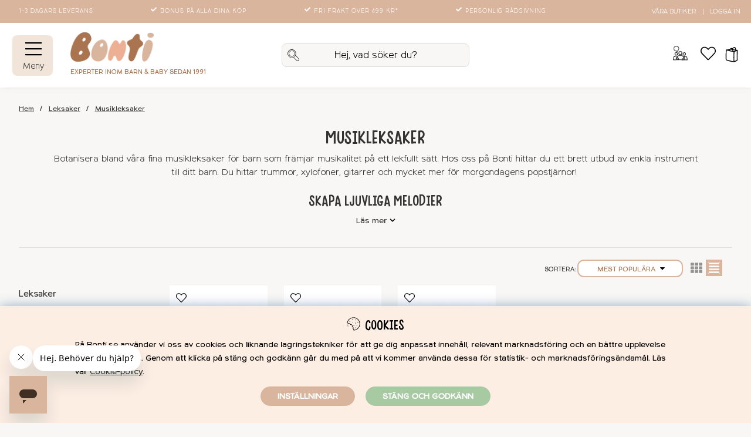

--- FILE ---
content_type: text/html; charset=UTF-8
request_url: https://bonti.se/leksaker/musikleksaker
body_size: 98617
content:
<!DOCTYPE html>
<html lang="SV">
<head>
	<script nonce="1TDPjaIf6WyndhKrrNvZYZowZ5SZSL0nqz3lAQQ4sqI" type="text/javascript"> var cm_active_categories = [1,2,3,4]; var cm_preactive_categories = []; var blocked_nodes = {}; var observer = new MutationObserver(function (mutations) { for(var i = 0; i < mutations.length; i++) { var _ref = mutations[i]; var addedNodes = _ref.addedNodes; for(var j = 0; j < addedNodes.length; j++) { var node = addedNodes[j]; if (node.nodeType === 1) { var src = node.src || ''; var type = node.type; var consent_type = ''; if (typeof node.attributes.consent_type !== 'undefined' && typeof node.attributes.consent_type.value !== 'undefined') consent_type = node.attributes.consent_type.value; if (blocked_content_type(consent_type)) { if (typeof blocked_nodes[consent_type] === 'undefined') blocked_nodes[consent_type] = []; var clone; if (node.tagName === 'SCRIPT') { clone = node.cloneNode(true); } else { clone = node; } clone.air_prev = node.previousElementSibling; clone.air_next = node.nextElementSibling; clone.air_parent = node.parentElement; blocked_nodes[consent_type].push(clone); if (node.tagName === 'SCRIPT') node.type = 'javascript/blocked'; node.parentElement.removeChild(node); var beforeScriptExecuteListener = function beforeScriptExecuteListener(event) { event.preventDefault(); }; node.addEventListener('beforescriptexecute', beforeScriptExecuteListener); } else { log_node(node, consent_type); } } } } }); observer.observe(document.documentElement, { childList: true, subtree: true }); var blocked_content_type = function blocked_content_type(consent_type) { var blocked = 0; if ((typeof(cm_active_categories) == "undefined" || cm_active_categories.includes(parseInt(consent_type))) && consent_type && !check_consent(consent_type, "") && consent_type > 1) blocked = 1; return blocked; }; var external_nodes = []; var internal_nodes = []; var inline_nodes = []; var log_node = function log_node(node, consent_type) { if (node.tagName === 'SCRIPT') { if (node.src && (node.src.indexOf(window.location.host) <= -1 || node.src.indexOf(window.location.host) > 10)) { external_nodes.push(node.src); } else if (node.src) { internal_nodes.push(node.src); } else { inline_nodes.push(node.innerHTML); } } }; document.addEventListener("DOMContentLoaded", function() { if (document.querySelector('#cookie_consent')) { init_cookie_consent(); } }); var init_cookie_consent = function init_cookie_consent(force) { var cookie_consent = get_cookie_consent("air_cookie_consent") || ""; var all_signed = 0; var consents = []; if (cookie_consent) { all_signed = 1; consents = JSON.parse(cookie_consent); var elements = document.querySelectorAll('#cookie_consent_manager input[type=checkbox]'); for (let element of elements) { if (typeof(consents[element.value]) == "undefined") all_signed = 0; } } else { var elements = document.querySelectorAll('#cookie_consent_manager input[type=checkbox][prechecked=true]'); for (let element of elements) { element.checked = true; } } if (!all_signed || force) { document.getElementById('cookie_consent').style.display = 'block'; var elements = document.querySelectorAll('#cookie_consent_manager input[type=checkbox]'); for (let element of elements) { if (consents[element.value]) element.checked = consents[element.value]; } init_acm_click_events(); } }; var init_acm_click_events = function() { document.getElementById("cookie_consent_manage").addEventListener("click", function () { let cookie_consent_manager = document.getElementById('cookie_consent_manager'); if (cookie_consent_manager) cookie_consent_manager.style.display = 'block'; let cookie_consent = document.getElementById('cookie_consent'); if (cookie_consent) cookie_consent.classList.add('managing'); document.querySelectorAll(".dimmer2").forEach(item => { item.addEventListener('click', event => { item.classList.add('active') }) }); }); document.getElementById("cookie_consent_manage_rec").addEventListener("click", function () { var elements = document.querySelectorAll('#cookie_consent_manager input[type=checkbox]'); for (let element of elements) { element.checked = true; } document.getElementById("cookie_consent_manager_confirm").dispatchEvent(new Event("click")); }); let cookie_consent_manager_accept = document.getElementById("cookie_consent_manager_accept"); if (cookie_consent_manager_accept) { cookie_consent_manager_accept.addEventListener("click", function () { cm_action(true); }); } document.getElementById("cookie_consent_manager_confirm").addEventListener("click", function () { cm_action(); }); document.querySelectorAll(".cookie_consent_manager_accept_req").forEach(item => { item.addEventListener('click', event => { cm_action(false); }) }); }; var cm_action = function(consent){ let cookie_consent = document.getElementById('cookie_consent'); if (cookie_consent) cookie_consent.style.display = 'none'; let cookie_consent_manager = document.getElementById('cookie_consent_manager'); if (cookie_consent_manager) cookie_consent_manager.style.display = 'none'; document.querySelectorAll(".dimmer2").forEach(item => { item.addEventListener('click', event => { item.classList.remove('active') }) }); var consents = {}; var elements = document.querySelectorAll('#cookie_consent_manager input[type=checkbox]'); for (let element of elements) { consents[element.value] = typeof(consent) !== "undefined" ? consent : element.checked; } consents[1] = true; var cookie_consents = JSON.stringify(consents); set_cookie_consent(cookie_consents); consent_action(cookie_consents); window.dispatchEvent(new Event("acm_change")); }; var set_cookie_consent = function set_cookie_consent(value) { var exdate = new Date(); exdate.setDate(exdate.getDate() + 30); document.cookie = "air_cookie_consent" + "=" + value + "; expires= " + exdate.toUTCString() + "; path=/" + (location.protocol === "https:" ? "; secure" : ""); }; var get_cookie_consent = function get_cookie_consent(name) { var nameEQ = name + "="; var ca = document.cookie.split('; '); for (let c of ca) { if (c.indexOf(nameEQ) === 0) return c.substring(nameEQ.length, c.length); } return null; }; var consent_action = function consent_action(cookie_consent) { var consent_data = JSON.parse(cookie_consent); for(var category_id in consent_data) { if (consent_data[category_id]) { approve_category(category_id); } } }; var approve_category = function(category_id) { if (typeof blocked_nodes[category_id] !== 'undefined') { for (let node of blocked_nodes[category_id]) { if (node.type == "text/javascript") { var script = document.createElement("script"); script.type = "text/javascript"; if (node.src) { script.src = node.src; } else if (node.innerHTML) { script.innerHTML = node.innerHTML; } document.getElementsByTagName("head")[0].appendChild(script); } else if (node.air_prev && node.air_parent) { cm_insertAfter(node, node.air_prev, node.air_parent); } else if (node.air_next && node.air_parent) { node.air_parent.insertBefore(node, node.air_next); } else if (node.air_parent) { node.air_parent.append(node); } } delete blocked_nodes[category_id]; } }; function cm_insertAfter(newNode, existingNode, parent) { parent.insertBefore(newNode, existingNode.nextSibling); } var check_consent = function check_consent(type, cookie_consent) { if (!type) return false; if (!cookie_consent) cookie_consent = get_cookie_consent("air_cookie_consent"); if (!cookie_consent) return (typeof(cm_preactive_categories) == "undefined" || cm_preactive_categories.includes(parseInt(type))); var consents = JSON.parse(cookie_consent); if (typeof(consents[type]) === 'undefined') return false; return consents[type]; }; </script>
	<title>Köp musikleksaker & leksaksinstrument för barn online | Bonti.se</title>
	<meta charset="utf-8">
	<meta name="description" content="Köp musikleksaker som munspel, xylofoner, leksaksgitarrer. Välkommen till Bonti – Nu börjar livet! ✓ Fri frakt från 499 kr ✓ Trygg e-handel ✓ Prisgaranti">
	<meta name="keywords" content="Musiklek, Leksaker, Leksaker - Övriga leksaker - Musiklek , musiklek, xylofon, barngitarr, leksaksinstrument, musikleksaker, Caracas, munspel">
	<meta name="robots" content="INDEX, FOLLOW">
	<meta name="revisit-after" content="14 days">
	<meta name="distribution" content="global">
	<meta http-equiv="expires" content="0">
	<meta name="theme-color" content="#ffffff" />
	<!-- disables Compatibility view IE -->
	<meta http-equiv="X-UA-Compatible" content="IE=9; IE=8; IE=7; IE=EDGE" />
	<!-- Responsive and mobile friendly stuff -->
	<meta name="HandheldFriendly" content="True">
	<meta name="viewport" content="initial-scale=1.0, minimum-scale=1.0, maximum-scale=5.0, width=device-width">
	<meta name="apple-mobile-web-app-capable" content="yes" />
	<link rel="canonical" href="https://bonti.se/leksaker/musikleksaker" />
	<meta property="og:site_name" content="Bonti"/>
<meta property="og:title" content="Musikleksaker"/>
<meta property="og:url" content="https://bonti.se/leksaker/musikleksaker"/>
<meta property="og:image:width" content="200" />
<meta property="og:image:height" content="200" />
<meta property="og:image" content="https://bonti.se/bilder/artikelgrupper/131_2.jpg"/>
<meta property="fb:app_id" content="2907505832865579"/>


	<link rel="preload" as="font" href="/themes/master/design/css/webfonts/Hanoded-DeliveryNoteRegular.woff2" onload="this.rel='font'" crossorigin>
	<link rel="preload" as="font" href="/themes/master/design/css/webfonts/StaringContestBrush.woff2" onload="this.rel='font'" crossorigin>
	<link rel="preload" as="font" href="/themes/master/design/css/webfonts/StaringContestRegular.woff2" onload="this.rel='font'" crossorigin>
	<link rel="preload" as="font" href="/themes/master/design/css/webfonts/Northwoods-Light.woff2" onload="this.rel='font'" crossorigin>
	<link rel="preload" as="font" href="/themes/master/design/css/webfonts/Northwoods-Regular.woff2" onload="this.rel='font'" crossorigin>
	<!--link rel="preload" as="font" href="/themes/master/design/css/webfonts/icomoon.woff" onload="this.rel='font'" crossorigin-->

	<script type="text/javascript">
		if(/MSIE \d|Trident.*rv:/.test(navigator.userAgent)){
			document.write('<script src="/themes/air_theme_x/design/script/ie11CustomProperties.js"><\/script><link rel="stylesheet" href="/themes/air_theme_x/design/css/ie.css">');
		}
	</script>
	<link rel="icon" sizes="32x32" href="/themes/master/design/bilder/favicons/bonti-favicon-32.png" />
	<link rel="shortcut icon" type="image/png" href="/themes/master/design/bilder/bonti-favicon-64.png"/>
	<link rel="apple-touch-icon" href="/themes/master/design/bilder/favicons/apple-touch-icon.png" />
	<link rel="apple-touch-icon" sizes="180x180" href="/themes/master/design/bilder/favicons/apple-touch-icon-180x180.png" />
	<link rel="icon" sizes="128x128" href="/themes/master/design/bilder/favicons/bonti-favicon-128.png" />
	<link rel="icon" sizes="192x192" href="/themes/master/design/bilder/favicons/bonti-favicon-192.png" />


	<!-- Matkod:Analytics start -->
	
	<!-- Matkod:Analytics slut -->

	<!-- MainHead start -->
	
	<!-- MainHead slut -->

	<!-- HtmlHead start -->
		<script nonce="1TDPjaIf6WyndhKrrNvZYZowZ5SZSL0nqz3lAQQ4sqI">
		(function (i, s, o, g, r, a, m) {
			i['VoyadoAnalyticsObject'] = r;
			i[r] = i[r] || function () {
				(i[r].q = i[r].q || []).push(arguments)
			},
			i[r].l = 1 * new Date();
			a = s.createElement(o),
			m = s.getElementsByTagName(o)[0];
			a.async = 1;
			a.src = g;
			m.parentNode.insertBefore(a, m)
		})(window, document, 'script', 'https://assets.voyado.com/jsfiles/analytics_0.1.6.min.js', 'va');

		va("setTenant", "bonti");

		
			
		

		
	</script><meta name="facebook-domain-verification" content="9i2p0y39jbgxr96mfg257jujhuts6f" /><style type="text/css">
.main-menu-wrap > ul:not(.child-ul) li:not(.back-link)::before {
display: none !important;
}

@media only screen and (max-width: 48.01em) {
.main-menu.menu ul:not(.main-menu-items):not(.main-menu-b):not(.help-list) li a:not(.header-menu),
.main-menu.menu ul:not(.main-menu-items):not(.main-menu-b):not(.help-list) li span,
.header-menu {
	padding-left: 1em !important;
}
}
</style><!-- Start Bing tag  -->
<script nonce="1TDPjaIf6WyndhKrrNvZYZowZ5SZSL0nqz3lAQQ4sqI">
function delayed_bing() {
(function(w,d,t,r,u){var f,n,i;w[u]=w[u]||[],f=function(){var o={ti:"17541835"};o.q=w[u],w[u]=new UET(o),w[u].push("pageLoad")},n=d.createElement(t),n.src=r,n.async=1,n.onload=n.onreadystatechange=function(){var s=this.readyState;s&&s!=="loaded"&&s!=="complete"||(f(),n.onload=n.onreadystatechange=null)},i=d.getElementsByTagName(t)[0],i.parentNode.insertBefore(n,i)})(window,document,"script","//bat.bing.com/bat.js","uetq");
};
setTimeout(() => {
	console.log("Bing: Timeout 2 sec");
	delayed_bing();
}, "2000");
</script>

<!-- Stop Bing tag  --><!-- Facebook Pixel Code -->
<script nonce="1TDPjaIf6WyndhKrrNvZYZowZ5SZSL0nqz3lAQQ4sqI">
  !function(f,b,e,v,n,t,s)
  {if(f.fbq)return;n=f.fbq=function(){n.callMethod?
  n.callMethod.apply(n,arguments):n.queue.push(arguments)};
  if(!f._fbq)f._fbq=n;n.push=n;n.loaded=!0;n.version='2.0';
  n.queue=[];t=b.createElement(e);t.async=!0;
  t.src=v;s=b.getElementsByTagName(e)[0];
  s.parentNode.insertBefore(t,s)}(window, document,'script',
  'https://connect.facebook.net/en_US/fbevents.js');
  fbq('init', '2031787887092915');
</script>
<noscript><img height="1" width="1" style="display:none"
  src="https://www.facebook.com/tr?id=2031787887092915&ev=PageView&noscript=1"
/></noscript>
<!-- End Facebook Pixel Code --><!-- Hotjar Tracking Code for www.bonti.se -->
<script nonce="1TDPjaIf6WyndhKrrNvZYZowZ5SZSL0nqz3lAQQ4sqI">
    (function(h,o,t,j,a,r){
        h.hj=h.hj||function(){(h.hj.q=h.hj.q||[]).push(arguments)};
        h._hjSettings={hjid:1967501,hjsv:6};
        a=o.getElementsByTagName('head')[0];
        r=o.createElement('script');r.async=1;
        r.src=t+h._hjSettings.hjid+j+h._hjSettings.hjsv;
        a.appendChild(r);
    })(window,document,'https://static.hotjar.com/c/hotjar-','.js?sv=');
</script><script nonce="1TDPjaIf6WyndhKrrNvZYZowZ5SZSL0nqz3lAQQ4sqI" defer src="https://t.adii.se/init.js"></script><script nonce="1TDPjaIf6WyndhKrrNvZYZowZ5SZSL0nqz3lAQQ4sqI" async src="https://www.googletagmanager.com/gtag/js?id=G-XTC4K6ZW69"></script>
<script nonce="1TDPjaIf6WyndhKrrNvZYZowZ5SZSL0nqz3lAQQ4sqI">
  window.dataLayer = window.dataLayer || [];
  function gtag(){dataLayer.push(arguments);}
 if (document.cookie.split(';').find(cookie => cookie.includes('air_cookie_consent'))) {
    gtag(
 "consent",
  "default", {
        "ad_storage": check_consent("4") ? "granted" : "denied",
  "analytics_storage": check_consent("2") ? "granted" : "denied",
  "ad_user_data": check_consent("4") ? "granted" : "denied",
  "ad_personalization": check_consent("4") ? "granted" : "denied",
    }); 
 }
else {
  gtag("consent", "default", { 
      "ad_storage":  "denied",
      "analytics_storage": "denied",
      "ad_user_data": "denied",
      "ad_personalization": "denied",
    });
}
 gtag('js', new Date());

 var event_id = Math.random().toString(36).substring(2, 15);

 gtag('config', 'G-XTC4K6ZW69', {
  send_page_view: false
});
gtag('set', 'user_properties',{
  'user_domain': 'https://bonti.se',
  'user_logged_in': 'false',
  'user_pricelist': '1',

});

gtag('event', 'page_view',{
 event_id: event_id,
       send_to: "G-XTC4K6ZW69"
});

</script>
<script nonce="1TDPjaIf6WyndhKrrNvZYZowZ5SZSL0nqz3lAQQ4sqI" defer id="pertentoScript" src="https://app.pertento.ai/pertentoRuntime.js?website-id=2784"></script>	
	<!-- HtmlHead slut -->

	<!-- Askås inkluderingar start -->
	




<script nonce="1TDPjaIf6WyndhKrrNvZYZowZ5SZSL0nqz3lAQQ4sqI">/** FILE: /themes/default/design/script/jquery.min.3.4.1.js **/
!function(e,t){"use strict";"object"==typeof module&&"object"==typeof module.exports?module.exports=e.document?t(e,!0):function(e){if(!e.document)throw new Error("jQuery requires a window with a document");return t(e)}:t(e)}("undefined"!=typeof window?window:this,function(C,e){"use strict";var t=[],E=C.document,r=Object.getPrototypeOf,s=t.slice,g=t.concat,u=t.push,i=t.indexOf,n={},o=n.toString,v=n.hasOwnProperty,a=v.toString,l=a.call(Object),y={},m=function(e){return"function"==typeof e&&"number"!=typeof e.nodeType},x=function(e){return null!=e&&e===e.window},c={type:!0,src:!0,nonce:!0,noModule:!0};function b(e,t,n){var r,i,o=(n=n||E).createElement("script");if(o.text=e,t)for(r in c)(i=t[r]||t.getAttribute&&t.getAttribute(r))&&o.setAttribute(r,i);n.head.appendChild(o).parentNode.removeChild(o)}function w(e){return null==e?e+"":"object"==typeof e||"function"==typeof e?n[o.call(e)]||"object":typeof e}var f="3.4.1",k=function(e,t){return new k.fn.init(e,t)},p=/^[\s\uFEFF\xA0]+|[\s\uFEFF\xA0]+$/g;function d(e){var t=!!e&&"length"in e&&e.length,n=w(e);return!m(e)&&!x(e)&&("array"===n||0===t||"number"==typeof t&&0<t&&t-1 in e)}k.fn=k.prototype={jquery:f,constructor:k,length:0,toArray:function(){return s.call(this)},get:function(e){return null==e?s.call(this):e<0?this[e+this.length]:this[e]},pushStack:function(e){var t=k.merge(this.constructor(),e);return t.prevObject=this,t},each:function(e){return k.each(this,e)},map:function(n){return this.pushStack(k.map(this,function(e,t){return n.call(e,t,e)}))},slice:function(){return this.pushStack(s.apply(this,arguments))},first:function(){return this.eq(0)},last:function(){return this.eq(-1)},eq:function(e){var t=this.length,n=+e+(e<0?t:0);return this.pushStack(0<=n&&n<t?[this[n]]:[])},end:function(){return this.prevObject||this.constructor()},push:u,sort:t.sort,splice:t.splice},k.extend=k.fn.extend=function(){var e,t,n,r,i,o,a=arguments[0]||{},s=1,u=arguments.length,l=!1;for("boolean"==typeof a&&(l=a,a=arguments[s]||{},s++),"object"==typeof a||m(a)||(a={}),s===u&&(a=this,s--);s<u;s++)if(null!=(e=arguments[s]))for(t in e)r=e[t],"__proto__"!==t&&a!==r&&(l&&r&&(k.isPlainObject(r)||(i=Array.isArray(r)))?(n=a[t],o=i&&!Array.isArray(n)?[]:i||k.isPlainObject(n)?n:{},i=!1,a[t]=k.extend(l,o,r)):void 0!==r&&(a[t]=r));return a},k.extend({expando:"jQuery"+(f+Math.random()).replace(/\D/g,""),isReady:!0,error:function(e){throw new Error(e)},noop:function(){},isPlainObject:function(e){var t,n;return!(!e||"[object Object]"!==o.call(e))&&(!(t=r(e))||"function"==typeof(n=v.call(t,"constructor")&&t.constructor)&&a.call(n)===l)},isEmptyObject:function(e){var t;for(t in e)return!1;return!0},globalEval:function(e,t){b(e,{nonce:t&&t.nonce})},each:function(e,t){var n,r=0;if(d(e)){for(n=e.length;r<n;r++)if(!1===t.call(e[r],r,e[r]))break}else for(r in e)if(!1===t.call(e[r],r,e[r]))break;return e},trim:function(e){return null==e?"":(e+"").replace(p,"")},makeArray:function(e,t){var n=t||[];return null!=e&&(d(Object(e))?k.merge(n,"string"==typeof e?[e]:e):u.call(n,e)),n},inArray:function(e,t,n){return null==t?-1:i.call(t,e,n)},merge:function(e,t){for(var n=+t.length,r=0,i=e.length;r<n;r++)e[i++]=t[r];return e.length=i,e},grep:function(e,t,n){for(var r=[],i=0,o=e.length,a=!n;i<o;i++)!t(e[i],i)!==a&&r.push(e[i]);return r},map:function(e,t,n){var r,i,o=0,a=[];if(d(e))for(r=e.length;o<r;o++)null!=(i=t(e[o],o,n))&&a.push(i);else for(o in e)null!=(i=t(e[o],o,n))&&a.push(i);return g.apply([],a)},guid:1,support:y}),"function"==typeof Symbol&&(k.fn[Symbol.iterator]=t[Symbol.iterator]),k.each("Boolean Number String Function Array Date RegExp Object Error Symbol".split(" "),function(e,t){n["[object "+t+"]"]=t.toLowerCase()});var h=function(n){var e,d,b,o,i,h,f,g,w,u,l,T,C,a,E,v,s,c,y,k="sizzle"+1*new Date,m=n.document,S=0,r=0,p=ue(),x=ue(),N=ue(),A=ue(),D=function(e,t){return e===t&&(l=!0),0},j={}.hasOwnProperty,t=[],q=t.pop,L=t.push,H=t.push,O=t.slice,P=function(e,t){for(var n=0,r=e.length;n<r;n++)if(e[n]===t)return n;return-1},R="checked|selected|async|autofocus|autoplay|controls|defer|disabled|hidden|ismap|loop|multiple|open|readonly|required|scoped",M="[\\x20\\t\\r\\n\\f]",I="(?:\\\\.|[\\w-]|[^\0-\\xa0])+",W="\\["+M+"*("+I+")(?:"+M+"*([*^$|!~]?=)"+M+"*(?:'((?:\\\\.|[^\\\\'])*)'|\"((?:\\\\.|[^\\\\\"])*)\"|("+I+"))|)"+M+"*\\]",$=":("+I+")(?:\\((('((?:\\\\.|[^\\\\'])*)'|\"((?:\\\\.|[^\\\\\"])*)\")|((?:\\\\.|[^\\\\()[\\]]|"+W+")*)|.*)\\)|)",F=new RegExp(M+"+","g"),B=new RegExp("^"+M+"+|((?:^|[^\\\\])(?:\\\\.)*)"+M+"+$","g"),_=new RegExp("^"+M+"*,"+M+"*"),z=new RegExp("^"+M+"*([>+~]|"+M+")"+M+"*"),U=new RegExp(M+"|>"),X=new RegExp($),V=new RegExp("^"+I+"$"),G={ID:new RegExp("^#("+I+")"),CLASS:new RegExp("^\\.("+I+")"),TAG:new RegExp("^("+I+"|[*])"),ATTR:new RegExp("^"+W),PSEUDO:new RegExp("^"+$),CHILD:new RegExp("^:(only|first|last|nth|nth-last)-(child|of-type)(?:\\("+M+"*(even|odd|(([+-]|)(\\d*)n|)"+M+"*(?:([+-]|)"+M+"*(\\d+)|))"+M+"*\\)|)","i"),bool:new RegExp("^(?:"+R+")$","i"),needsContext:new RegExp("^"+M+"*[>+~]|:(even|odd|eq|gt|lt|nth|first|last)(?:\\("+M+"*((?:-\\d)?\\d*)"+M+"*\\)|)(?=[^-]|$)","i")},Y=/HTML$/i,Q=/^(?:input|select|textarea|button)$/i,J=/^h\d$/i,K=/^[^{]+\{\s*\[native \w/,Z=/^(?:#([\w-]+)|(\w+)|\.([\w-]+))$/,ee=/[+~]/,te=new RegExp("\\\\([\\da-f]{1,6}"+M+"?|("+M+")|.)","ig"),ne=function(e,t,n){var r="0x"+t-65536;return r!=r||n?t:r<0?String.fromCharCode(r+65536):String.fromCharCode(r>>10|55296,1023&r|56320)},re=/([\0-\x1f\x7f]|^-?\d)|^-$|[^\0-\x1f\x7f-\uFFFF\w-]/g,ie=function(e,t){return t?"\0"===e?"\ufffd":e.slice(0,-1)+"\\"+e.charCodeAt(e.length-1).toString(16)+" ":"\\"+e},oe=function(){T()},ae=be(function(e){return!0===e.disabled&&"fieldset"===e.nodeName.toLowerCase()},{dir:"parentNode",next:"legend"});try{H.apply(t=O.call(m.childNodes),m.childNodes),t[m.childNodes.length].nodeType}catch(e){H={apply:t.length?function(e,t){L.apply(e,O.call(t))}:function(e,t){var n=e.length,r=0;while(e[n++]=t[r++]);e.length=n-1}}}function se(t,e,n,r){var i,o,a,s,u,l,c,f=e&&e.ownerDocument,p=e?e.nodeType:9;if(n=n||[],"string"!=typeof t||!t||1!==p&&9!==p&&11!==p)return n;if(!r&&((e?e.ownerDocument||e:m)!==C&&T(e),e=e||C,E)){if(11!==p&&(u=Z.exec(t)))if(i=u[1]){if(9===p){if(!(a=e.getElementById(i)))return n;if(a.id===i)return n.push(a),n}else if(f&&(a=f.getElementById(i))&&y(e,a)&&a.id===i)return n.push(a),n}else{if(u[2])return H.apply(n,e.getElementsByTagName(t)),n;if((i=u[3])&&d.getElementsByClassName&&e.getElementsByClassName)return H.apply(n,e.getElementsByClassName(i)),n}if(d.qsa&&!A[t+" "]&&(!v||!v.test(t))&&(1!==p||"object"!==e.nodeName.toLowerCase())){if(c=t,f=e,1===p&&U.test(t)){(s=e.getAttribute("id"))?s=s.replace(re,ie):e.setAttribute("id",s=k),o=(l=h(t)).length;while(o--)l[o]="#"+s+" "+xe(l[o]);c=l.join(","),f=ee.test(t)&&ye(e.parentNode)||e}try{return H.apply(n,f.querySelectorAll(c)),n}catch(e){A(t,!0)}finally{s===k&&e.removeAttribute("id")}}}return g(t.replace(B,"$1"),e,n,r)}function ue(){var r=[];return function e(t,n){return r.push(t+" ")>b.cacheLength&&delete e[r.shift()],e[t+" "]=n}}function le(e){return e[k]=!0,e}function ce(e){var t=C.createElement("fieldset");try{return!!e(t)}catch(e){return!1}finally{t.parentNode&&t.parentNode.removeChild(t),t=null}}function fe(e,t){var n=e.split("|"),r=n.length;while(r--)b.attrHandle[n[r]]=t}function pe(e,t){var n=t&&e,r=n&&1===e.nodeType&&1===t.nodeType&&e.sourceIndex-t.sourceIndex;if(r)return r;if(n)while(n=n.nextSibling)if(n===t)return-1;return e?1:-1}function de(t){return function(e){return"input"===e.nodeName.toLowerCase()&&e.type===t}}function he(n){return function(e){var t=e.nodeName.toLowerCase();return("input"===t||"button"===t)&&e.type===n}}function ge(t){return function(e){return"form"in e?e.parentNode&&!1===e.disabled?"label"in e?"label"in e.parentNode?e.parentNode.disabled===t:e.disabled===t:e.isDisabled===t||e.isDisabled!==!t&&ae(e)===t:e.disabled===t:"label"in e&&e.disabled===t}}function ve(a){return le(function(o){return o=+o,le(function(e,t){var n,r=a([],e.length,o),i=r.length;while(i--)e[n=r[i]]&&(e[n]=!(t[n]=e[n]))})})}function ye(e){return e&&"undefined"!=typeof e.getElementsByTagName&&e}for(e in d=se.support={},i=se.isXML=function(e){var t=e.namespaceURI,n=(e.ownerDocument||e).documentElement;return!Y.test(t||n&&n.nodeName||"HTML")},T=se.setDocument=function(e){var t,n,r=e?e.ownerDocument||e:m;return r!==C&&9===r.nodeType&&r.documentElement&&(a=(C=r).documentElement,E=!i(C),m!==C&&(n=C.defaultView)&&n.top!==n&&(n.addEventListener?n.addEventListener("unload",oe,!1):n.attachEvent&&n.attachEvent("onunload",oe)),d.attributes=ce(function(e){return e.className="i",!e.getAttribute("className")}),d.getElementsByTagName=ce(function(e){return e.appendChild(C.createComment("")),!e.getElementsByTagName("*").length}),d.getElementsByClassName=K.test(C.getElementsByClassName),d.getById=ce(function(e){return a.appendChild(e).id=k,!C.getElementsByName||!C.getElementsByName(k).length}),d.getById?(b.filter.ID=function(e){var t=e.replace(te,ne);return function(e){return e.getAttribute("id")===t}},b.find.ID=function(e,t){if("undefined"!=typeof t.getElementById&&E){var n=t.getElementById(e);return n?[n]:[]}}):(b.filter.ID=function(e){var n=e.replace(te,ne);return function(e){var t="undefined"!=typeof e.getAttributeNode&&e.getAttributeNode("id");return t&&t.value===n}},b.find.ID=function(e,t){if("undefined"!=typeof t.getElementById&&E){var n,r,i,o=t.getElementById(e);if(o){if((n=o.getAttributeNode("id"))&&n.value===e)return[o];i=t.getElementsByName(e),r=0;while(o=i[r++])if((n=o.getAttributeNode("id"))&&n.value===e)return[o]}return[]}}),b.find.TAG=d.getElementsByTagName?function(e,t){return"undefined"!=typeof t.getElementsByTagName?t.getElementsByTagName(e):d.qsa?t.querySelectorAll(e):void 0}:function(e,t){var n,r=[],i=0,o=t.getElementsByTagName(e);if("*"===e){while(n=o[i++])1===n.nodeType&&r.push(n);return r}return o},b.find.CLASS=d.getElementsByClassName&&function(e,t){if("undefined"!=typeof t.getElementsByClassName&&E)return t.getElementsByClassName(e)},s=[],v=[],(d.qsa=K.test(C.querySelectorAll))&&(ce(function(e){a.appendChild(e).innerHTML="<a id='"+k+"'></a><select id='"+k+"-\r\\' msallowcapture=''><option selected=''></option></select>",e.querySelectorAll("[msallowcapture^='']").length&&v.push("[*^$]="+M+"*(?:''|\"\")"),e.querySelectorAll("[selected]").length||v.push("\\["+M+"*(?:value|"+R+")"),e.querySelectorAll("[id~="+k+"-]").length||v.push("~="),e.querySelectorAll(":checked").length||v.push(":checked"),e.querySelectorAll("a#"+k+"+*").length||v.push(".#.+[+~]")}),ce(function(e){e.innerHTML="<a href='' disabled='disabled'></a><select disabled='disabled'><option/></select>";var t=C.createElement("input");t.setAttribute("type","hidden"),e.appendChild(t).setAttribute("name","D"),e.querySelectorAll("[name=d]").length&&v.push("name"+M+"*[*^$|!~]?="),2!==e.querySelectorAll(":enabled").length&&v.push(":enabled",":disabled"),a.appendChild(e).disabled=!0,2!==e.querySelectorAll(":disabled").length&&v.push(":enabled",":disabled"),e.querySelectorAll("*,:x"),v.push(",.*:")})),(d.matchesSelector=K.test(c=a.matches||a.webkitMatchesSelector||a.mozMatchesSelector||a.oMatchesSelector||a.msMatchesSelector))&&ce(function(e){d.disconnectedMatch=c.call(e,"*"),c.call(e,"[s!='']:x"),s.push("!=",$)}),v=v.length&&new RegExp(v.join("|")),s=s.length&&new RegExp(s.join("|")),t=K.test(a.compareDocumentPosition),y=t||K.test(a.contains)?function(e,t){var n=9===e.nodeType?e.documentElement:e,r=t&&t.parentNode;return e===r||!(!r||1!==r.nodeType||!(n.contains?n.contains(r):e.compareDocumentPosition&&16&e.compareDocumentPosition(r)))}:function(e,t){if(t)while(t=t.parentNode)if(t===e)return!0;return!1},D=t?function(e,t){if(e===t)return l=!0,0;var n=!e.compareDocumentPosition-!t.compareDocumentPosition;return n||(1&(n=(e.ownerDocument||e)===(t.ownerDocument||t)?e.compareDocumentPosition(t):1)||!d.sortDetached&&t.compareDocumentPosition(e)===n?e===C||e.ownerDocument===m&&y(m,e)?-1:t===C||t.ownerDocument===m&&y(m,t)?1:u?P(u,e)-P(u,t):0:4&n?-1:1)}:function(e,t){if(e===t)return l=!0,0;var n,r=0,i=e.parentNode,o=t.parentNode,a=[e],s=[t];if(!i||!o)return e===C?-1:t===C?1:i?-1:o?1:u?P(u,e)-P(u,t):0;if(i===o)return pe(e,t);n=e;while(n=n.parentNode)a.unshift(n);n=t;while(n=n.parentNode)s.unshift(n);while(a[r]===s[r])r++;return r?pe(a[r],s[r]):a[r]===m?-1:s[r]===m?1:0}),C},se.matches=function(e,t){return se(e,null,null,t)},se.matchesSelector=function(e,t){if((e.ownerDocument||e)!==C&&T(e),d.matchesSelector&&E&&!A[t+" "]&&(!s||!s.test(t))&&(!v||!v.test(t)))try{var n=c.call(e,t);if(n||d.disconnectedMatch||e.document&&11!==e.document.nodeType)return n}catch(e){A(t,!0)}return 0<se(t,C,null,[e]).length},se.contains=function(e,t){return(e.ownerDocument||e)!==C&&T(e),y(e,t)},se.attr=function(e,t){(e.ownerDocument||e)!==C&&T(e);var n=b.attrHandle[t.toLowerCase()],r=n&&j.call(b.attrHandle,t.toLowerCase())?n(e,t,!E):void 0;return void 0!==r?r:d.attributes||!E?e.getAttribute(t):(r=e.getAttributeNode(t))&&r.specified?r.value:null},se.escape=function(e){return(e+"").replace(re,ie)},se.error=function(e){throw new Error("Syntax error, unrecognized expression: "+e)},se.uniqueSort=function(e){var t,n=[],r=0,i=0;if(l=!d.detectDuplicates,u=!d.sortStable&&e.slice(0),e.sort(D),l){while(t=e[i++])t===e[i]&&(r=n.push(i));while(r--)e.splice(n[r],1)}return u=null,e},o=se.getText=function(e){var t,n="",r=0,i=e.nodeType;if(i){if(1===i||9===i||11===i){if("string"==typeof e.textContent)return e.textContent;for(e=e.firstChild;e;e=e.nextSibling)n+=o(e)}else if(3===i||4===i)return e.nodeValue}else while(t=e[r++])n+=o(t);return n},(b=se.selectors={cacheLength:50,createPseudo:le,match:G,attrHandle:{},find:{},relative:{">":{dir:"parentNode",first:!0}," ":{dir:"parentNode"},"+":{dir:"previousSibling",first:!0},"~":{dir:"previousSibling"}},preFilter:{ATTR:function(e){return e[1]=e[1].replace(te,ne),e[3]=(e[3]||e[4]||e[5]||"").replace(te,ne),"~="===e[2]&&(e[3]=" "+e[3]+" "),e.slice(0,4)},CHILD:function(e){return e[1]=e[1].toLowerCase(),"nth"===e[1].slice(0,3)?(e[3]||se.error(e[0]),e[4]=+(e[4]?e[5]+(e[6]||1):2*("even"===e[3]||"odd"===e[3])),e[5]=+(e[7]+e[8]||"odd"===e[3])):e[3]&&se.error(e[0]),e},PSEUDO:function(e){var t,n=!e[6]&&e[2];return G.CHILD.test(e[0])?null:(e[3]?e[2]=e[4]||e[5]||"":n&&X.test(n)&&(t=h(n,!0))&&(t=n.indexOf(")",n.length-t)-n.length)&&(e[0]=e[0].slice(0,t),e[2]=n.slice(0,t)),e.slice(0,3))}},filter:{TAG:function(e){var t=e.replace(te,ne).toLowerCase();return"*"===e?function(){return!0}:function(e){return e.nodeName&&e.nodeName.toLowerCase()===t}},CLASS:function(e){var t=p[e+" "];return t||(t=new RegExp("(^|"+M+")"+e+"("+M+"|$)"))&&p(e,function(e){return t.test("string"==typeof e.className&&e.className||"undefined"!=typeof e.getAttribute&&e.getAttribute("class")||"")})},ATTR:function(n,r,i){return function(e){var t=se.attr(e,n);return null==t?"!="===r:!r||(t+="","="===r?t===i:"!="===r?t!==i:"^="===r?i&&0===t.indexOf(i):"*="===r?i&&-1<t.indexOf(i):"$="===r?i&&t.slice(-i.length)===i:"~="===r?-1<(" "+t.replace(F," ")+" ").indexOf(i):"|="===r&&(t===i||t.slice(0,i.length+1)===i+"-"))}},CHILD:function(h,e,t,g,v){var y="nth"!==h.slice(0,3),m="last"!==h.slice(-4),x="of-type"===e;return 1===g&&0===v?function(e){return!!e.parentNode}:function(e,t,n){var r,i,o,a,s,u,l=y!==m?"nextSibling":"previousSibling",c=e.parentNode,f=x&&e.nodeName.toLowerCase(),p=!n&&!x,d=!1;if(c){if(y){while(l){a=e;while(a=a[l])if(x?a.nodeName.toLowerCase()===f:1===a.nodeType)return!1;u=l="only"===h&&!u&&"nextSibling"}return!0}if(u=[m?c.firstChild:c.lastChild],m&&p){d=(s=(r=(i=(o=(a=c)[k]||(a[k]={}))[a.uniqueID]||(o[a.uniqueID]={}))[h]||[])[0]===S&&r[1])&&r[2],a=s&&c.childNodes[s];while(a=++s&&a&&a[l]||(d=s=0)||u.pop())if(1===a.nodeType&&++d&&a===e){i[h]=[S,s,d];break}}else if(p&&(d=s=(r=(i=(o=(a=e)[k]||(a[k]={}))[a.uniqueID]||(o[a.uniqueID]={}))[h]||[])[0]===S&&r[1]),!1===d)while(a=++s&&a&&a[l]||(d=s=0)||u.pop())if((x?a.nodeName.toLowerCase()===f:1===a.nodeType)&&++d&&(p&&((i=(o=a[k]||(a[k]={}))[a.uniqueID]||(o[a.uniqueID]={}))[h]=[S,d]),a===e))break;return(d-=v)===g||d%g==0&&0<=d/g}}},PSEUDO:function(e,o){var t,a=b.pseudos[e]||b.setFilters[e.toLowerCase()]||se.error("unsupported pseudo: "+e);return a[k]?a(o):1<a.length?(t=[e,e,"",o],b.setFilters.hasOwnProperty(e.toLowerCase())?le(function(e,t){var n,r=a(e,o),i=r.length;while(i--)e[n=P(e,r[i])]=!(t[n]=r[i])}):function(e){return a(e,0,t)}):a}},pseudos:{not:le(function(e){var r=[],i=[],s=f(e.replace(B,"$1"));return s[k]?le(function(e,t,n,r){var i,o=s(e,null,r,[]),a=e.length;while(a--)(i=o[a])&&(e[a]=!(t[a]=i))}):function(e,t,n){return r[0]=e,s(r,null,n,i),r[0]=null,!i.pop()}}),has:le(function(t){return function(e){return 0<se(t,e).length}}),contains:le(function(t){return t=t.replace(te,ne),function(e){return-1<(e.textContent||o(e)).indexOf(t)}}),lang:le(function(n){return V.test(n||"")||se.error("unsupported lang: "+n),n=n.replace(te,ne).toLowerCase(),function(e){var t;do{if(t=E?e.lang:e.getAttribute("xml:lang")||e.getAttribute("lang"))return(t=t.toLowerCase())===n||0===t.indexOf(n+"-")}while((e=e.parentNode)&&1===e.nodeType);return!1}}),target:function(e){var t=n.location&&n.location.hash;return t&&t.slice(1)===e.id},root:function(e){return e===a},focus:function(e){return e===C.activeElement&&(!C.hasFocus||C.hasFocus())&&!!(e.type||e.href||~e.tabIndex)},enabled:ge(!1),disabled:ge(!0),checked:function(e){var t=e.nodeName.toLowerCase();return"input"===t&&!!e.checked||"option"===t&&!!e.selected},selected:function(e){return e.parentNode&&e.parentNode.selectedIndex,!0===e.selected},empty:function(e){for(e=e.firstChild;e;e=e.nextSibling)if(e.nodeType<6)return!1;return!0},parent:function(e){return!b.pseudos.empty(e)},header:function(e){return J.test(e.nodeName)},input:function(e){return Q.test(e.nodeName)},button:function(e){var t=e.nodeName.toLowerCase();return"input"===t&&"button"===e.type||"button"===t},text:function(e){var t;return"input"===e.nodeName.toLowerCase()&&"text"===e.type&&(null==(t=e.getAttribute("type"))||"text"===t.toLowerCase())},first:ve(function(){return[0]}),last:ve(function(e,t){return[t-1]}),eq:ve(function(e,t,n){return[n<0?n+t:n]}),even:ve(function(e,t){for(var n=0;n<t;n+=2)e.push(n);return e}),odd:ve(function(e,t){for(var n=1;n<t;n+=2)e.push(n);return e}),lt:ve(function(e,t,n){for(var r=n<0?n+t:t<n?t:n;0<=--r;)e.push(r);return e}),gt:ve(function(e,t,n){for(var r=n<0?n+t:n;++r<t;)e.push(r);return e})}}).pseudos.nth=b.pseudos.eq,{radio:!0,checkbox:!0,file:!0,password:!0,image:!0})b.pseudos[e]=de(e);for(e in{submit:!0,reset:!0})b.pseudos[e]=he(e);function me(){}function xe(e){for(var t=0,n=e.length,r="";t<n;t++)r+=e[t].value;return r}function be(s,e,t){var u=e.dir,l=e.next,c=l||u,f=t&&"parentNode"===c,p=r++;return e.first?function(e,t,n){while(e=e[u])if(1===e.nodeType||f)return s(e,t,n);return!1}:function(e,t,n){var r,i,o,a=[S,p];if(n){while(e=e[u])if((1===e.nodeType||f)&&s(e,t,n))return!0}else while(e=e[u])if(1===e.nodeType||f)if(i=(o=e[k]||(e[k]={}))[e.uniqueID]||(o[e.uniqueID]={}),l&&l===e.nodeName.toLowerCase())e=e[u]||e;else{if((r=i[c])&&r[0]===S&&r[1]===p)return a[2]=r[2];if((i[c]=a)[2]=s(e,t,n))return!0}return!1}}function we(i){return 1<i.length?function(e,t,n){var r=i.length;while(r--)if(!i[r](e,t,n))return!1;return!0}:i[0]}function Te(e,t,n,r,i){for(var o,a=[],s=0,u=e.length,l=null!=t;s<u;s++)(o=e[s])&&(n&&!n(o,r,i)||(a.push(o),l&&t.push(s)));return a}function Ce(d,h,g,v,y,e){return v&&!v[k]&&(v=Ce(v)),y&&!y[k]&&(y=Ce(y,e)),le(function(e,t,n,r){var i,o,a,s=[],u=[],l=t.length,c=e||function(e,t,n){for(var r=0,i=t.length;r<i;r++)se(e,t[r],n);return n}(h||"*",n.nodeType?[n]:n,[]),f=!d||!e&&h?c:Te(c,s,d,n,r),p=g?y||(e?d:l||v)?[]:t:f;if(g&&g(f,p,n,r),v){i=Te(p,u),v(i,[],n,r),o=i.length;while(o--)(a=i[o])&&(p[u[o]]=!(f[u[o]]=a))}if(e){if(y||d){if(y){i=[],o=p.length;while(o--)(a=p[o])&&i.push(f[o]=a);y(null,p=[],i,r)}o=p.length;while(o--)(a=p[o])&&-1<(i=y?P(e,a):s[o])&&(e[i]=!(t[i]=a))}}else p=Te(p===t?p.splice(l,p.length):p),y?y(null,t,p,r):H.apply(t,p)})}function Ee(e){for(var i,t,n,r=e.length,o=b.relative[e[0].type],a=o||b.relative[" "],s=o?1:0,u=be(function(e){return e===i},a,!0),l=be(function(e){return-1<P(i,e)},a,!0),c=[function(e,t,n){var r=!o&&(n||t!==w)||((i=t).nodeType?u(e,t,n):l(e,t,n));return i=null,r}];s<r;s++)if(t=b.relative[e[s].type])c=[be(we(c),t)];else{if((t=b.filter[e[s].type].apply(null,e[s].matches))[k]){for(n=++s;n<r;n++)if(b.relative[e[n].type])break;return Ce(1<s&&we(c),1<s&&xe(e.slice(0,s-1).concat({value:" "===e[s-2].type?"*":""})).replace(B,"$1"),t,s<n&&Ee(e.slice(s,n)),n<r&&Ee(e=e.slice(n)),n<r&&xe(e))}c.push(t)}return we(c)}return me.prototype=b.filters=b.pseudos,b.setFilters=new me,h=se.tokenize=function(e,t){var n,r,i,o,a,s,u,l=x[e+" "];if(l)return t?0:l.slice(0);a=e,s=[],u=b.preFilter;while(a){for(o in n&&!(r=_.exec(a))||(r&&(a=a.slice(r[0].length)||a),s.push(i=[])),n=!1,(r=z.exec(a))&&(n=r.shift(),i.push({value:n,type:r[0].replace(B," ")}),a=a.slice(n.length)),b.filter)!(r=G[o].exec(a))||u[o]&&!(r=u[o](r))||(n=r.shift(),i.push({value:n,type:o,matches:r}),a=a.slice(n.length));if(!n)break}return t?a.length:a?se.error(e):x(e,s).slice(0)},f=se.compile=function(e,t){var n,v,y,m,x,r,i=[],o=[],a=N[e+" "];if(!a){t||(t=h(e)),n=t.length;while(n--)(a=Ee(t[n]))[k]?i.push(a):o.push(a);(a=N(e,(v=o,m=0<(y=i).length,x=0<v.length,r=function(e,t,n,r,i){var o,a,s,u=0,l="0",c=e&&[],f=[],p=w,d=e||x&&b.find.TAG("*",i),h=S+=null==p?1:Math.random()||.1,g=d.length;for(i&&(w=t===C||t||i);l!==g&&null!=(o=d[l]);l++){if(x&&o){a=0,t||o.ownerDocument===C||(T(o),n=!E);while(s=v[a++])if(s(o,t||C,n)){r.push(o);break}i&&(S=h)}m&&((o=!s&&o)&&u--,e&&c.push(o))}if(u+=l,m&&l!==u){a=0;while(s=y[a++])s(c,f,t,n);if(e){if(0<u)while(l--)c[l]||f[l]||(f[l]=q.call(r));f=Te(f)}H.apply(r,f),i&&!e&&0<f.length&&1<u+y.length&&se.uniqueSort(r)}return i&&(S=h,w=p),c},m?le(r):r))).selector=e}return a},g=se.select=function(e,t,n,r){var i,o,a,s,u,l="function"==typeof e&&e,c=!r&&h(e=l.selector||e);if(n=n||[],1===c.length){if(2<(o=c[0]=c[0].slice(0)).length&&"ID"===(a=o[0]).type&&9===t.nodeType&&E&&b.relative[o[1].type]){if(!(t=(b.find.ID(a.matches[0].replace(te,ne),t)||[])[0]))return n;l&&(t=t.parentNode),e=e.slice(o.shift().value.length)}i=G.needsContext.test(e)?0:o.length;while(i--){if(a=o[i],b.relative[s=a.type])break;if((u=b.find[s])&&(r=u(a.matches[0].replace(te,ne),ee.test(o[0].type)&&ye(t.parentNode)||t))){if(o.splice(i,1),!(e=r.length&&xe(o)))return H.apply(n,r),n;break}}}return(l||f(e,c))(r,t,!E,n,!t||ee.test(e)&&ye(t.parentNode)||t),n},d.sortStable=k.split("").sort(D).join("")===k,d.detectDuplicates=!!l,T(),d.sortDetached=ce(function(e){return 1&e.compareDocumentPosition(C.createElement("fieldset"))}),ce(function(e){return e.innerHTML="<a href='#'></a>","#"===e.firstChild.getAttribute("href")})||fe("type|href|height|width",function(e,t,n){if(!n)return e.getAttribute(t,"type"===t.toLowerCase()?1:2)}),d.attributes&&ce(function(e){return e.innerHTML="<input/>",e.firstChild.setAttribute("value",""),""===e.firstChild.getAttribute("value")})||fe("value",function(e,t,n){if(!n&&"input"===e.nodeName.toLowerCase())return e.defaultValue}),ce(function(e){return null==e.getAttribute("disabled")})||fe(R,function(e,t,n){var r;if(!n)return!0===e[t]?t.toLowerCase():(r=e.getAttributeNode(t))&&r.specified?r.value:null}),se}(C);k.find=h,k.expr=h.selectors,k.expr[":"]=k.expr.pseudos,k.uniqueSort=k.unique=h.uniqueSort,k.text=h.getText,k.isXMLDoc=h.isXML,k.contains=h.contains,k.escapeSelector=h.escape;var T=function(e,t,n){var r=[],i=void 0!==n;while((e=e[t])&&9!==e.nodeType)if(1===e.nodeType){if(i&&k(e).is(n))break;r.push(e)}return r},S=function(e,t){for(var n=[];e;e=e.nextSibling)1===e.nodeType&&e!==t&&n.push(e);return n},N=k.expr.match.needsContext;function A(e,t){return e.nodeName&&e.nodeName.toLowerCase()===t.toLowerCase()}var D=/^<([a-z][^\/\0>:\x20\t\r\n\f]*)[\x20\t\r\n\f]*\/?>(?:<\/\1>|)$/i;function j(e,n,r){return m(n)?k.grep(e,function(e,t){return!!n.call(e,t,e)!==r}):n.nodeType?k.grep(e,function(e){return e===n!==r}):"string"!=typeof n?k.grep(e,function(e){return-1<i.call(n,e)!==r}):k.filter(n,e,r)}k.filter=function(e,t,n){var r=t[0];return n&&(e=":not("+e+")"),1===t.length&&1===r.nodeType?k.find.matchesSelector(r,e)?[r]:[]:k.find.matches(e,k.grep(t,function(e){return 1===e.nodeType}))},k.fn.extend({find:function(e){var t,n,r=this.length,i=this;if("string"!=typeof e)return this.pushStack(k(e).filter(function(){for(t=0;t<r;t++)if(k.contains(i[t],this))return!0}));for(n=this.pushStack([]),t=0;t<r;t++)k.find(e,i[t],n);return 1<r?k.uniqueSort(n):n},filter:function(e){return this.pushStack(j(this,e||[],!1))},not:function(e){return this.pushStack(j(this,e||[],!0))},is:function(e){return!!j(this,"string"==typeof e&&N.test(e)?k(e):e||[],!1).length}});var q,L=/^(?:\s*(<[\w\W]+>)[^>]*|#([\w-]+))$/;(k.fn.init=function(e,t,n){var r,i;if(!e)return this;if(n=n||q,"string"==typeof e){if(!(r="<"===e[0]&&">"===e[e.length-1]&&3<=e.length?[null,e,null]:L.exec(e))||!r[1]&&t)return!t||t.jquery?(t||n).find(e):this.constructor(t).find(e);if(r[1]){if(t=t instanceof k?t[0]:t,k.merge(this,k.parseHTML(r[1],t&&t.nodeType?t.ownerDocument||t:E,!0)),D.test(r[1])&&k.isPlainObject(t))for(r in t)m(this[r])?this[r](t[r]):this.attr(r,t[r]);return this}return(i=E.getElementById(r[2]))&&(this[0]=i,this.length=1),this}return e.nodeType?(this[0]=e,this.length=1,this):m(e)?void 0!==n.ready?n.ready(e):e(k):k.makeArray(e,this)}).prototype=k.fn,q=k(E);var H=/^(?:parents|prev(?:Until|All))/,O={children:!0,contents:!0,next:!0,prev:!0};function P(e,t){while((e=e[t])&&1!==e.nodeType);return e}k.fn.extend({has:function(e){var t=k(e,this),n=t.length;return this.filter(function(){for(var e=0;e<n;e++)if(k.contains(this,t[e]))return!0})},closest:function(e,t){var n,r=0,i=this.length,o=[],a="string"!=typeof e&&k(e);if(!N.test(e))for(;r<i;r++)for(n=this[r];n&&n!==t;n=n.parentNode)if(n.nodeType<11&&(a?-1<a.index(n):1===n.nodeType&&k.find.matchesSelector(n,e))){o.push(n);break}return this.pushStack(1<o.length?k.uniqueSort(o):o)},index:function(e){return e?"string"==typeof e?i.call(k(e),this[0]):i.call(this,e.jquery?e[0]:e):this[0]&&this[0].parentNode?this.first().prevAll().length:-1},add:function(e,t){return this.pushStack(k.uniqueSort(k.merge(this.get(),k(e,t))))},addBack:function(e){return this.add(null==e?this.prevObject:this.prevObject.filter(e))}}),k.each({parent:function(e){var t=e.parentNode;return t&&11!==t.nodeType?t:null},parents:function(e){return T(e,"parentNode")},parentsUntil:function(e,t,n){return T(e,"parentNode",n)},next:function(e){return P(e,"nextSibling")},prev:function(e){return P(e,"previousSibling")},nextAll:function(e){return T(e,"nextSibling")},prevAll:function(e){return T(e,"previousSibling")},nextUntil:function(e,t,n){return T(e,"nextSibling",n)},prevUntil:function(e,t,n){return T(e,"previousSibling",n)},siblings:function(e){return S((e.parentNode||{}).firstChild,e)},children:function(e){return S(e.firstChild)},contents:function(e){return"undefined"!=typeof e.contentDocument?e.contentDocument:(A(e,"template")&&(e=e.content||e),k.merge([],e.childNodes))}},function(r,i){k.fn[r]=function(e,t){var n=k.map(this,i,e);return"Until"!==r.slice(-5)&&(t=e),t&&"string"==typeof t&&(n=k.filter(t,n)),1<this.length&&(O[r]||k.uniqueSort(n),H.test(r)&&n.reverse()),this.pushStack(n)}});var R=/[^\x20\t\r\n\f]+/g;function M(e){return e}function I(e){throw e}function W(e,t,n,r){var i;try{e&&m(i=e.promise)?i.call(e).done(t).fail(n):e&&m(i=e.then)?i.call(e,t,n):t.apply(void 0,[e].slice(r))}catch(e){n.apply(void 0,[e])}}k.Callbacks=function(r){var e,n;r="string"==typeof r?(e=r,n={},k.each(e.match(R)||[],function(e,t){n[t]=!0}),n):k.extend({},r);var i,t,o,a,s=[],u=[],l=-1,c=function(){for(a=a||r.once,o=i=!0;u.length;l=-1){t=u.shift();while(++l<s.length)!1===s[l].apply(t[0],t[1])&&r.stopOnFalse&&(l=s.length,t=!1)}r.memory||(t=!1),i=!1,a&&(s=t?[]:"")},f={add:function(){return s&&(t&&!i&&(l=s.length-1,u.push(t)),function n(e){k.each(e,function(e,t){m(t)?r.unique&&f.has(t)||s.push(t):t&&t.length&&"string"!==w(t)&&n(t)})}(arguments),t&&!i&&c()),this},remove:function(){return k.each(arguments,function(e,t){var n;while(-1<(n=k.inArray(t,s,n)))s.splice(n,1),n<=l&&l--}),this},has:function(e){return e?-1<k.inArray(e,s):0<s.length},empty:function(){return s&&(s=[]),this},disable:function(){return a=u=[],s=t="",this},disabled:function(){return!s},lock:function(){return a=u=[],t||i||(s=t=""),this},locked:function(){return!!a},fireWith:function(e,t){return a||(t=[e,(t=t||[]).slice?t.slice():t],u.push(t),i||c()),this},fire:function(){return f.fireWith(this,arguments),this},fired:function(){return!!o}};return f},k.extend({Deferred:function(e){var o=[["notify","progress",k.Callbacks("memory"),k.Callbacks("memory"),2],["resolve","done",k.Callbacks("once memory"),k.Callbacks("once memory"),0,"resolved"],["reject","fail",k.Callbacks("once memory"),k.Callbacks("once memory"),1,"rejected"]],i="pending",a={state:function(){return i},always:function(){return s.done(arguments).fail(arguments),this},"catch":function(e){return a.then(null,e)},pipe:function(){var i=arguments;return k.Deferred(function(r){k.each(o,function(e,t){var n=m(i[t[4]])&&i[t[4]];s[t[1]](function(){var e=n&&n.apply(this,arguments);e&&m(e.promise)?e.promise().progress(r.notify).done(r.resolve).fail(r.reject):r[t[0]+"With"](this,n?[e]:arguments)})}),i=null}).promise()},then:function(t,n,r){var u=0;function l(i,o,a,s){return function(){var n=this,r=arguments,e=function(){var e,t;if(!(i<u)){if((e=a.apply(n,r))===o.promise())throw new TypeError("Thenable self-resolution");t=e&&("object"==typeof e||"function"==typeof e)&&e.then,m(t)?s?t.call(e,l(u,o,M,s),l(u,o,I,s)):(u++,t.call(e,l(u,o,M,s),l(u,o,I,s),l(u,o,M,o.notifyWith))):(a!==M&&(n=void 0,r=[e]),(s||o.resolveWith)(n,r))}},t=s?e:function(){try{e()}catch(e){k.Deferred.exceptionHook&&k.Deferred.exceptionHook(e,t.stackTrace),u<=i+1&&(a!==I&&(n=void 0,r=[e]),o.rejectWith(n,r))}};i?t():(k.Deferred.getStackHook&&(t.stackTrace=k.Deferred.getStackHook()),C.setTimeout(t))}}return k.Deferred(function(e){o[0][3].add(l(0,e,m(r)?r:M,e.notifyWith)),o[1][3].add(l(0,e,m(t)?t:M)),o[2][3].add(l(0,e,m(n)?n:I))}).promise()},promise:function(e){return null!=e?k.extend(e,a):a}},s={};return k.each(o,function(e,t){var n=t[2],r=t[5];a[t[1]]=n.add,r&&n.add(function(){i=r},o[3-e][2].disable,o[3-e][3].disable,o[0][2].lock,o[0][3].lock),n.add(t[3].fire),s[t[0]]=function(){return s[t[0]+"With"](this===s?void 0:this,arguments),this},s[t[0]+"With"]=n.fireWith}),a.promise(s),e&&e.call(s,s),s},when:function(e){var n=arguments.length,t=n,r=Array(t),i=s.call(arguments),o=k.Deferred(),a=function(t){return function(e){r[t]=this,i[t]=1<arguments.length?s.call(arguments):e,--n||o.resolveWith(r,i)}};if(n<=1&&(W(e,o.done(a(t)).resolve,o.reject,!n),"pending"===o.state()||m(i[t]&&i[t].then)))return o.then();while(t--)W(i[t],a(t),o.reject);return o.promise()}});var $=/^(Eval|Internal|Range|Reference|Syntax|Type|URI)Error$/;k.Deferred.exceptionHook=function(e,t){C.console&&C.console.warn&&e&&$.test(e.name)&&C.console.warn("jQuery.Deferred exception: "+e.message,e.stack,t)},k.readyException=function(e){C.setTimeout(function(){throw e})};var F=k.Deferred();function B(){E.removeEventListener("DOMContentLoaded",B),C.removeEventListener("load",B),k.ready()}k.fn.ready=function(e){return F.then(e)["catch"](function(e){k.readyException(e)}),this},k.extend({isReady:!1,readyWait:1,ready:function(e){(!0===e?--k.readyWait:k.isReady)||(k.isReady=!0)!==e&&0<--k.readyWait||F.resolveWith(E,[k])}}),k.ready.then=F.then,"complete"===E.readyState||"loading"!==E.readyState&&!E.documentElement.doScroll?C.setTimeout(k.ready):(E.addEventListener("DOMContentLoaded",B),C.addEventListener("load",B));var _=function(e,t,n,r,i,o,a){var s=0,u=e.length,l=null==n;if("object"===w(n))for(s in i=!0,n)_(e,t,s,n[s],!0,o,a);else if(void 0!==r&&(i=!0,m(r)||(a=!0),l&&(a?(t.call(e,r),t=null):(l=t,t=function(e,t,n){return l.call(k(e),n)})),t))for(;s<u;s++)t(e[s],n,a?r:r.call(e[s],s,t(e[s],n)));return i?e:l?t.call(e):u?t(e[0],n):o},z=/^-ms-/,U=/-([a-z])/g;function X(e,t){return t.toUpperCase()}function V(e){return e.replace(z,"ms-").replace(U,X)}var G=function(e){return 1===e.nodeType||9===e.nodeType||!+e.nodeType};function Y(){this.expando=k.expando+Y.uid++}Y.uid=1,Y.prototype={cache:function(e){var t=e[this.expando];return t||(t={},G(e)&&(e.nodeType?e[this.expando]=t:Object.defineProperty(e,this.expando,{value:t,configurable:!0}))),t},set:function(e,t,n){var r,i=this.cache(e);if("string"==typeof t)i[V(t)]=n;else for(r in t)i[V(r)]=t[r];return i},get:function(e,t){return void 0===t?this.cache(e):e[this.expando]&&e[this.expando][V(t)]},access:function(e,t,n){return void 0===t||t&&"string"==typeof t&&void 0===n?this.get(e,t):(this.set(e,t,n),void 0!==n?n:t)},remove:function(e,t){var n,r=e[this.expando];if(void 0!==r){if(void 0!==t){n=(t=Array.isArray(t)?t.map(V):(t=V(t))in r?[t]:t.match(R)||[]).length;while(n--)delete r[t[n]]}(void 0===t||k.isEmptyObject(r))&&(e.nodeType?e[this.expando]=void 0:delete e[this.expando])}},hasData:function(e){var t=e[this.expando];return void 0!==t&&!k.isEmptyObject(t)}};var Q=new Y,J=new Y,K=/^(?:\{[\w\W]*\}|\[[\w\W]*\])$/,Z=/[A-Z]/g;function ee(e,t,n){var r,i;if(void 0===n&&1===e.nodeType)if(r="data-"+t.replace(Z,"-$&").toLowerCase(),"string"==typeof(n=e.getAttribute(r))){try{n="true"===(i=n)||"false"!==i&&("null"===i?null:i===+i+""?+i:K.test(i)?JSON.parse(i):i)}catch(e){}J.set(e,t,n)}else n=void 0;return n}k.extend({hasData:function(e){return J.hasData(e)||Q.hasData(e)},data:function(e,t,n){return J.access(e,t,n)},removeData:function(e,t){J.remove(e,t)},_data:function(e,t,n){return Q.access(e,t,n)},_removeData:function(e,t){Q.remove(e,t)}}),k.fn.extend({data:function(n,e){var t,r,i,o=this[0],a=o&&o.attributes;if(void 0===n){if(this.length&&(i=J.get(o),1===o.nodeType&&!Q.get(o,"hasDataAttrs"))){t=a.length;while(t--)a[t]&&0===(r=a[t].name).indexOf("data-")&&(r=V(r.slice(5)),ee(o,r,i[r]));Q.set(o,"hasDataAttrs",!0)}return i}return"object"==typeof n?this.each(function(){J.set(this,n)}):_(this,function(e){var t;if(o&&void 0===e)return void 0!==(t=J.get(o,n))?t:void 0!==(t=ee(o,n))?t:void 0;this.each(function(){J.set(this,n,e)})},null,e,1<arguments.length,null,!0)},removeData:function(e){return this.each(function(){J.remove(this,e)})}}),k.extend({queue:function(e,t,n){var r;if(e)return t=(t||"fx")+"queue",r=Q.get(e,t),n&&(!r||Array.isArray(n)?r=Q.access(e,t,k.makeArray(n)):r.push(n)),r||[]},dequeue:function(e,t){t=t||"fx";var n=k.queue(e,t),r=n.length,i=n.shift(),o=k._queueHooks(e,t);"inprogress"===i&&(i=n.shift(),r--),i&&("fx"===t&&n.unshift("inprogress"),delete o.stop,i.call(e,function(){k.dequeue(e,t)},o)),!r&&o&&o.empty.fire()},_queueHooks:function(e,t){var n=t+"queueHooks";return Q.get(e,n)||Q.access(e,n,{empty:k.Callbacks("once memory").add(function(){Q.remove(e,[t+"queue",n])})})}}),k.fn.extend({queue:function(t,n){var e=2;return"string"!=typeof t&&(n=t,t="fx",e--),arguments.length<e?k.queue(this[0],t):void 0===n?this:this.each(function(){var e=k.queue(this,t,n);k._queueHooks(this,t),"fx"===t&&"inprogress"!==e[0]&&k.dequeue(this,t)})},dequeue:function(e){return this.each(function(){k.dequeue(this,e)})},clearQueue:function(e){return this.queue(e||"fx",[])},promise:function(e,t){var n,r=1,i=k.Deferred(),o=this,a=this.length,s=function(){--r||i.resolveWith(o,[o])};"string"!=typeof e&&(t=e,e=void 0),e=e||"fx";while(a--)(n=Q.get(o[a],e+"queueHooks"))&&n.empty&&(r++,n.empty.add(s));return s(),i.promise(t)}});var te=/[+-]?(?:\d*\.|)\d+(?:[eE][+-]?\d+|)/.source,ne=new RegExp("^(?:([+-])=|)("+te+")([a-z%]*)$","i"),re=["Top","Right","Bottom","Left"],ie=E.documentElement,oe=function(e){return k.contains(e.ownerDocument,e)},ae={composed:!0};ie.getRootNode&&(oe=function(e){return k.contains(e.ownerDocument,e)||e.getRootNode(ae)===e.ownerDocument});var se=function(e,t){return"none"===(e=t||e).style.display||""===e.style.display&&oe(e)&&"none"===k.css(e,"display")},ue=function(e,t,n,r){var i,o,a={};for(o in t)a[o]=e.style[o],e.style[o]=t[o];for(o in i=n.apply(e,r||[]),t)e.style[o]=a[o];return i};function le(e,t,n,r){var i,o,a=20,s=r?function(){return r.cur()}:function(){return k.css(e,t,"")},u=s(),l=n&&n[3]||(k.cssNumber[t]?"":"px"),c=e.nodeType&&(k.cssNumber[t]||"px"!==l&&+u)&&ne.exec(k.css(e,t));if(c&&c[3]!==l){u/=2,l=l||c[3],c=+u||1;while(a--)k.style(e,t,c+l),(1-o)*(1-(o=s()/u||.5))<=0&&(a=0),c/=o;c*=2,k.style(e,t,c+l),n=n||[]}return n&&(c=+c||+u||0,i=n[1]?c+(n[1]+1)*n[2]:+n[2],r&&(r.unit=l,r.start=c,r.end=i)),i}var ce={};function fe(e,t){for(var n,r,i,o,a,s,u,l=[],c=0,f=e.length;c<f;c++)(r=e[c]).style&&(n=r.style.display,t?("none"===n&&(l[c]=Q.get(r,"display")||null,l[c]||(r.style.display="")),""===r.style.display&&se(r)&&(l[c]=(u=a=o=void 0,a=(i=r).ownerDocument,s=i.nodeName,(u=ce[s])||(o=a.body.appendChild(a.createElement(s)),u=k.css(o,"display"),o.parentNode.removeChild(o),"none"===u&&(u="block"),ce[s]=u)))):"none"!==n&&(l[c]="none",Q.set(r,"display",n)));for(c=0;c<f;c++)null!=l[c]&&(e[c].style.display=l[c]);return e}k.fn.extend({show:function(){return fe(this,!0)},hide:function(){return fe(this)},toggle:function(e){return"boolean"==typeof e?e?this.show():this.hide():this.each(function(){se(this)?k(this).show():k(this).hide()})}});var pe=/^(?:checkbox|radio)$/i,de=/<([a-z][^\/\0>\x20\t\r\n\f]*)/i,he=/^$|^module$|\/(?:java|ecma)script/i,ge={option:[1,"<select multiple='multiple'>","</select>"],thead:[1,"<table>","</table>"],col:[2,"<table><colgroup>","</colgroup></table>"],tr:[2,"<table><tbody>","</tbody></table>"],td:[3,"<table><tbody><tr>","</tr></tbody></table>"],_default:[0,"",""]};function ve(e,t){var n;return n="undefined"!=typeof e.getElementsByTagName?e.getElementsByTagName(t||"*"):"undefined"!=typeof e.querySelectorAll?e.querySelectorAll(t||"*"):[],void 0===t||t&&A(e,t)?k.merge([e],n):n}function ye(e,t){for(var n=0,r=e.length;n<r;n++)Q.set(e[n],"globalEval",!t||Q.get(t[n],"globalEval"))}ge.optgroup=ge.option,ge.tbody=ge.tfoot=ge.colgroup=ge.caption=ge.thead,ge.th=ge.td;var me,xe,be=/<|&#?\w+;/;function we(e,t,n,r,i){for(var o,a,s,u,l,c,f=t.createDocumentFragment(),p=[],d=0,h=e.length;d<h;d++)if((o=e[d])||0===o)if("object"===w(o))k.merge(p,o.nodeType?[o]:o);else if(be.test(o)){a=a||f.appendChild(t.createElement("div")),s=(de.exec(o)||["",""])[1].toLowerCase(),u=ge[s]||ge._default,a.innerHTML=u[1]+k.htmlPrefilter(o)+u[2],c=u[0];while(c--)a=a.lastChild;k.merge(p,a.childNodes),(a=f.firstChild).textContent=""}else p.push(t.createTextNode(o));f.textContent="",d=0;while(o=p[d++])if(r&&-1<k.inArray(o,r))i&&i.push(o);else if(l=oe(o),a=ve(f.appendChild(o),"script"),l&&ye(a),n){c=0;while(o=a[c++])he.test(o.type||"")&&n.push(o)}return f}me=E.createDocumentFragment().appendChild(E.createElement("div")),(xe=E.createElement("input")).setAttribute("type","radio"),xe.setAttribute("checked","checked"),xe.setAttribute("name","t"),me.appendChild(xe),y.checkClone=me.cloneNode(!0).cloneNode(!0).lastChild.checked,me.innerHTML="<textarea>x</textarea>",y.noCloneChecked=!!me.cloneNode(!0).lastChild.defaultValue;var Te=/^key/,Ce=/^(?:mouse|pointer|contextmenu|drag|drop)|click/,Ee=/^([^.]*)(?:\.(.+)|)/;function ke(){return!0}function Se(){return!1}function Ne(e,t){return e===function(){try{return E.activeElement}catch(e){}}()==("focus"===t)}function Ae(e,t,n,r,i,o){var a,s;if("object"==typeof t){for(s in"string"!=typeof n&&(r=r||n,n=void 0),t)Ae(e,s,n,r,t[s],o);return e}if(null==r&&null==i?(i=n,r=n=void 0):null==i&&("string"==typeof n?(i=r,r=void 0):(i=r,r=n,n=void 0)),!1===i)i=Se;else if(!i)return e;return 1===o&&(a=i,(i=function(e){return k().off(e),a.apply(this,arguments)}).guid=a.guid||(a.guid=k.guid++)),e.each(function(){k.event.add(this,t,i,r,n)})}function De(e,i,o){o?(Q.set(e,i,!1),k.event.add(e,i,{namespace:!1,handler:function(e){var t,n,r=Q.get(this,i);if(1&e.isTrigger&&this[i]){if(r.length)(k.event.special[i]||{}).delegateType&&e.stopPropagation();else if(r=s.call(arguments),Q.set(this,i,r),t=o(this,i),this[i](),r!==(n=Q.get(this,i))||t?Q.set(this,i,!1):n={},r!==n)return e.stopImmediatePropagation(),e.preventDefault(),n.value}else r.length&&(Q.set(this,i,{value:k.event.trigger(k.extend(r[0],k.Event.prototype),r.slice(1),this)}),e.stopImmediatePropagation())}})):void 0===Q.get(e,i)&&k.event.add(e,i,ke)}k.event={global:{},add:function(t,e,n,r,i){var o,a,s,u,l,c,f,p,d,h,g,v=Q.get(t);if(v){n.handler&&(n=(o=n).handler,i=o.selector),i&&k.find.matchesSelector(ie,i),n.guid||(n.guid=k.guid++),(u=v.events)||(u=v.events={}),(a=v.handle)||(a=v.handle=function(e){return"undefined"!=typeof k&&k.event.triggered!==e.type?k.event.dispatch.apply(t,arguments):void 0}),l=(e=(e||"").match(R)||[""]).length;while(l--)d=g=(s=Ee.exec(e[l])||[])[1],h=(s[2]||"").split(".").sort(),d&&(f=k.event.special[d]||{},d=(i?f.delegateType:f.bindType)||d,f=k.event.special[d]||{},c=k.extend({type:d,origType:g,data:r,handler:n,guid:n.guid,selector:i,needsContext:i&&k.expr.match.needsContext.test(i),namespace:h.join(".")},o),(p=u[d])||((p=u[d]=[]).delegateCount=0,f.setup&&!1!==f.setup.call(t,r,h,a)||t.addEventListener&&t.addEventListener(d,a)),f.add&&(f.add.call(t,c),c.handler.guid||(c.handler.guid=n.guid)),i?p.splice(p.delegateCount++,0,c):p.push(c),k.event.global[d]=!0)}},remove:function(e,t,n,r,i){var o,a,s,u,l,c,f,p,d,h,g,v=Q.hasData(e)&&Q.get(e);if(v&&(u=v.events)){l=(t=(t||"").match(R)||[""]).length;while(l--)if(d=g=(s=Ee.exec(t[l])||[])[1],h=(s[2]||"").split(".").sort(),d){f=k.event.special[d]||{},p=u[d=(r?f.delegateType:f.bindType)||d]||[],s=s[2]&&new RegExp("(^|\\.)"+h.join("\\.(?:.*\\.|)")+"(\\.|$)"),a=o=p.length;while(o--)c=p[o],!i&&g!==c.origType||n&&n.guid!==c.guid||s&&!s.test(c.namespace)||r&&r!==c.selector&&("**"!==r||!c.selector)||(p.splice(o,1),c.selector&&p.delegateCount--,f.remove&&f.remove.call(e,c));a&&!p.length&&(f.teardown&&!1!==f.teardown.call(e,h,v.handle)||k.removeEvent(e,d,v.handle),delete u[d])}else for(d in u)k.event.remove(e,d+t[l],n,r,!0);k.isEmptyObject(u)&&Q.remove(e,"handle events")}},dispatch:function(e){var t,n,r,i,o,a,s=k.event.fix(e),u=new Array(arguments.length),l=(Q.get(this,"events")||{})[s.type]||[],c=k.event.special[s.type]||{};for(u[0]=s,t=1;t<arguments.length;t++)u[t]=arguments[t];if(s.delegateTarget=this,!c.preDispatch||!1!==c.preDispatch.call(this,s)){a=k.event.handlers.call(this,s,l),t=0;while((i=a[t++])&&!s.isPropagationStopped()){s.currentTarget=i.elem,n=0;while((o=i.handlers[n++])&&!s.isImmediatePropagationStopped())s.rnamespace&&!1!==o.namespace&&!s.rnamespace.test(o.namespace)||(s.handleObj=o,s.data=o.data,void 0!==(r=((k.event.special[o.origType]||{}).handle||o.handler).apply(i.elem,u))&&!1===(s.result=r)&&(s.preventDefault(),s.stopPropagation()))}return c.postDispatch&&c.postDispatch.call(this,s),s.result}},handlers:function(e,t){var n,r,i,o,a,s=[],u=t.delegateCount,l=e.target;if(u&&l.nodeType&&!("click"===e.type&&1<=e.button))for(;l!==this;l=l.parentNode||this)if(1===l.nodeType&&("click"!==e.type||!0!==l.disabled)){for(o=[],a={},n=0;n<u;n++)void 0===a[i=(r=t[n]).selector+" "]&&(a[i]=r.needsContext?-1<k(i,this).index(l):k.find(i,this,null,[l]).length),a[i]&&o.push(r);o.length&&s.push({elem:l,handlers:o})}return l=this,u<t.length&&s.push({elem:l,handlers:t.slice(u)}),s},addProp:function(t,e){Object.defineProperty(k.Event.prototype,t,{enumerable:!0,configurable:!0,get:m(e)?function(){if(this.originalEvent)return e(this.originalEvent)}:function(){if(this.originalEvent)return this.originalEvent[t]},set:function(e){Object.defineProperty(this,t,{enumerable:!0,configurable:!0,writable:!0,value:e})}})},fix:function(e){return e[k.expando]?e:new k.Event(e)},special:{load:{noBubble:!0},click:{setup:function(e){var t=this||e;return pe.test(t.type)&&t.click&&A(t,"input")&&De(t,"click",ke),!1},trigger:function(e){var t=this||e;return pe.test(t.type)&&t.click&&A(t,"input")&&De(t,"click"),!0},_default:function(e){var t=e.target;return pe.test(t.type)&&t.click&&A(t,"input")&&Q.get(t,"click")||A(t,"a")}},beforeunload:{postDispatch:function(e){void 0!==e.result&&e.originalEvent&&(e.originalEvent.returnValue=e.result)}}}},k.removeEvent=function(e,t,n){e.removeEventListener&&e.removeEventListener(t,n)},k.Event=function(e,t){if(!(this instanceof k.Event))return new k.Event(e,t);e&&e.type?(this.originalEvent=e,this.type=e.type,this.isDefaultPrevented=e.defaultPrevented||void 0===e.defaultPrevented&&!1===e.returnValue?ke:Se,this.target=e.target&&3===e.target.nodeType?e.target.parentNode:e.target,this.currentTarget=e.currentTarget,this.relatedTarget=e.relatedTarget):this.type=e,t&&k.extend(this,t),this.timeStamp=e&&e.timeStamp||Date.now(),this[k.expando]=!0},k.Event.prototype={constructor:k.Event,isDefaultPrevented:Se,isPropagationStopped:Se,isImmediatePropagationStopped:Se,isSimulated:!1,preventDefault:function(){var e=this.originalEvent;this.isDefaultPrevented=ke,e&&!this.isSimulated&&e.preventDefault()},stopPropagation:function(){var e=this.originalEvent;this.isPropagationStopped=ke,e&&!this.isSimulated&&e.stopPropagation()},stopImmediatePropagation:function(){var e=this.originalEvent;this.isImmediatePropagationStopped=ke,e&&!this.isSimulated&&e.stopImmediatePropagation(),this.stopPropagation()}},k.each({altKey:!0,bubbles:!0,cancelable:!0,changedTouches:!0,ctrlKey:!0,detail:!0,eventPhase:!0,metaKey:!0,pageX:!0,pageY:!0,shiftKey:!0,view:!0,"char":!0,code:!0,charCode:!0,key:!0,keyCode:!0,button:!0,buttons:!0,clientX:!0,clientY:!0,offsetX:!0,offsetY:!0,pointerId:!0,pointerType:!0,screenX:!0,screenY:!0,targetTouches:!0,toElement:!0,touches:!0,which:function(e){var t=e.button;return null==e.which&&Te.test(e.type)?null!=e.charCode?e.charCode:e.keyCode:!e.which&&void 0!==t&&Ce.test(e.type)?1&t?1:2&t?3:4&t?2:0:e.which}},k.event.addProp),k.each({focus:"focusin",blur:"focusout"},function(e,t){k.event.special[e]={setup:function(){return De(this,e,Ne),!1},trigger:function(){return De(this,e),!0},delegateType:t}}),k.each({mouseenter:"mouseover",mouseleave:"mouseout",pointerenter:"pointerover",pointerleave:"pointerout"},function(e,i){k.event.special[e]={delegateType:i,bindType:i,handle:function(e){var t,n=e.relatedTarget,r=e.handleObj;return n&&(n===this||k.contains(this,n))||(e.type=r.origType,t=r.handler.apply(this,arguments),e.type=i),t}}}),k.fn.extend({on:function(e,t,n,r){return Ae(this,e,t,n,r)},one:function(e,t,n,r){return Ae(this,e,t,n,r,1)},off:function(e,t,n){var r,i;if(e&&e.preventDefault&&e.handleObj)return r=e.handleObj,k(e.delegateTarget).off(r.namespace?r.origType+"."+r.namespace:r.origType,r.selector,r.handler),this;if("object"==typeof e){for(i in e)this.off(i,t,e[i]);return this}return!1!==t&&"function"!=typeof t||(n=t,t=void 0),!1===n&&(n=Se),this.each(function(){k.event.remove(this,e,n,t)})}});var je=/<(?!area|br|col|embed|hr|img|input|link|meta|param)(([a-z][^\/\0>\x20\t\r\n\f]*)[^>]*)\/>/gi,qe=/<script|<style|<link/i,Le=/checked\s*(?:[^=]|=\s*.checked.)/i,He=/^\s*<!(?:\[CDATA\[|--)|(?:\]\]|--)>\s*$/g;function Oe(e,t){return A(e,"table")&&A(11!==t.nodeType?t:t.firstChild,"tr")&&k(e).children("tbody")[0]||e}function Pe(e){return e.type=(null!==e.getAttribute("type"))+"/"+e.type,e}function Re(e){return"true/"===(e.type||"").slice(0,5)?e.type=e.type.slice(5):e.removeAttribute("type"),e}function Me(e,t){var n,r,i,o,a,s,u,l;if(1===t.nodeType){if(Q.hasData(e)&&(o=Q.access(e),a=Q.set(t,o),l=o.events))for(i in delete a.handle,a.events={},l)for(n=0,r=l[i].length;n<r;n++)k.event.add(t,i,l[i][n]);J.hasData(e)&&(s=J.access(e),u=k.extend({},s),J.set(t,u))}}function Ie(n,r,i,o){r=g.apply([],r);var e,t,a,s,u,l,c=0,f=n.length,p=f-1,d=r[0],h=m(d);if(h||1<f&&"string"==typeof d&&!y.checkClone&&Le.test(d))return n.each(function(e){var t=n.eq(e);h&&(r[0]=d.call(this,e,t.html())),Ie(t,r,i,o)});if(f&&(t=(e=we(r,n[0].ownerDocument,!1,n,o)).firstChild,1===e.childNodes.length&&(e=t),t||o)){for(s=(a=k.map(ve(e,"script"),Pe)).length;c<f;c++)u=e,c!==p&&(u=k.clone(u,!0,!0),s&&k.merge(a,ve(u,"script"))),i.call(n[c],u,c);if(s)for(l=a[a.length-1].ownerDocument,k.map(a,Re),c=0;c<s;c++)u=a[c],he.test(u.type||"")&&!Q.access(u,"globalEval")&&k.contains(l,u)&&(u.src&&"module"!==(u.type||"").toLowerCase()?k._evalUrl&&!u.noModule&&k._evalUrl(u.src,{nonce:u.nonce||u.getAttribute("nonce")}):b(u.textContent.replace(He,""),u,l))}return n}function We(e,t,n){for(var r,i=t?k.filter(t,e):e,o=0;null!=(r=i[o]);o++)n||1!==r.nodeType||k.cleanData(ve(r)),r.parentNode&&(n&&oe(r)&&ye(ve(r,"script")),r.parentNode.removeChild(r));return e}k.extend({htmlPrefilter:function(e){return e.replace(je,"<$1></$2>")},clone:function(e,t,n){var r,i,o,a,s,u,l,c=e.cloneNode(!0),f=oe(e);if(!(y.noCloneChecked||1!==e.nodeType&&11!==e.nodeType||k.isXMLDoc(e)))for(a=ve(c),r=0,i=(o=ve(e)).length;r<i;r++)s=o[r],u=a[r],void 0,"input"===(l=u.nodeName.toLowerCase())&&pe.test(s.type)?u.checked=s.checked:"input"!==l&&"textarea"!==l||(u.defaultValue=s.defaultValue);if(t)if(n)for(o=o||ve(e),a=a||ve(c),r=0,i=o.length;r<i;r++)Me(o[r],a[r]);else Me(e,c);return 0<(a=ve(c,"script")).length&&ye(a,!f&&ve(e,"script")),c},cleanData:function(e){for(var t,n,r,i=k.event.special,o=0;void 0!==(n=e[o]);o++)if(G(n)){if(t=n[Q.expando]){if(t.events)for(r in t.events)i[r]?k.event.remove(n,r):k.removeEvent(n,r,t.handle);n[Q.expando]=void 0}n[J.expando]&&(n[J.expando]=void 0)}}}),k.fn.extend({detach:function(e){return We(this,e,!0)},remove:function(e){return We(this,e)},text:function(e){return _(this,function(e){return void 0===e?k.text(this):this.empty().each(function(){1!==this.nodeType&&11!==this.nodeType&&9!==this.nodeType||(this.textContent=e)})},null,e,arguments.length)},append:function(){return Ie(this,arguments,function(e){1!==this.nodeType&&11!==this.nodeType&&9!==this.nodeType||Oe(this,e).appendChild(e)})},prepend:function(){return Ie(this,arguments,function(e){if(1===this.nodeType||11===this.nodeType||9===this.nodeType){var t=Oe(this,e);t.insertBefore(e,t.firstChild)}})},before:function(){return Ie(this,arguments,function(e){this.parentNode&&this.parentNode.insertBefore(e,this)})},after:function(){return Ie(this,arguments,function(e){this.parentNode&&this.parentNode.insertBefore(e,this.nextSibling)})},empty:function(){for(var e,t=0;null!=(e=this[t]);t++)1===e.nodeType&&(k.cleanData(ve(e,!1)),e.textContent="");return this},clone:function(e,t){return e=null!=e&&e,t=null==t?e:t,this.map(function(){return k.clone(this,e,t)})},html:function(e){return _(this,function(e){var t=this[0]||{},n=0,r=this.length;if(void 0===e&&1===t.nodeType)return t.innerHTML;if("string"==typeof e&&!qe.test(e)&&!ge[(de.exec(e)||["",""])[1].toLowerCase()]){e=k.htmlPrefilter(e);try{for(;n<r;n++)1===(t=this[n]||{}).nodeType&&(k.cleanData(ve(t,!1)),t.innerHTML=e);t=0}catch(e){}}t&&this.empty().append(e)},null,e,arguments.length)},replaceWith:function(){var n=[];return Ie(this,arguments,function(e){var t=this.parentNode;k.inArray(this,n)<0&&(k.cleanData(ve(this)),t&&t.replaceChild(e,this))},n)}}),k.each({appendTo:"append",prependTo:"prepend",insertBefore:"before",insertAfter:"after",replaceAll:"replaceWith"},function(e,a){k.fn[e]=function(e){for(var t,n=[],r=k(e),i=r.length-1,o=0;o<=i;o++)t=o===i?this:this.clone(!0),k(r[o])[a](t),u.apply(n,t.get());return this.pushStack(n)}});var $e=new RegExp("^("+te+")(?!px)[a-z%]+$","i"),Fe=function(e){var t=e.ownerDocument.defaultView;return t&&t.opener||(t=C),t.getComputedStyle(e)},Be=new RegExp(re.join("|"),"i");function _e(e,t,n){var r,i,o,a,s=e.style;return(n=n||Fe(e))&&(""!==(a=n.getPropertyValue(t)||n[t])||oe(e)||(a=k.style(e,t)),!y.pixelBoxStyles()&&$e.test(a)&&Be.test(t)&&(r=s.width,i=s.minWidth,o=s.maxWidth,s.minWidth=s.maxWidth=s.width=a,a=n.width,s.width=r,s.minWidth=i,s.maxWidth=o)),void 0!==a?a+"":a}function ze(e,t){return{get:function(){if(!e())return(this.get=t).apply(this,arguments);delete this.get}}}!function(){function e(){if(u){s.style.cssText="position:absolute;left:-11111px;width:60px;margin-top:1px;padding:0;border:0",u.style.cssText="position:relative;display:block;box-sizing:border-box;overflow:scroll;margin:auto;border:1px;padding:1px;width:60%;top:1%",ie.appendChild(s).appendChild(u);var e=C.getComputedStyle(u);n="1%"!==e.top,a=12===t(e.marginLeft),u.style.right="60%",o=36===t(e.right),r=36===t(e.width),u.style.position="absolute",i=12===t(u.offsetWidth/3),ie.removeChild(s),u=null}}function t(e){return Math.round(parseFloat(e))}var n,r,i,o,a,s=E.createElement("div"),u=E.createElement("div");u.style&&(u.style.backgroundClip="content-box",u.cloneNode(!0).style.backgroundClip="",y.clearCloneStyle="content-box"===u.style.backgroundClip,k.extend(y,{boxSizingReliable:function(){return e(),r},pixelBoxStyles:function(){return e(),o},pixelPosition:function(){return e(),n},reliableMarginLeft:function(){return e(),a},scrollboxSize:function(){return e(),i}}))}();var Ue=["Webkit","Moz","ms"],Xe=E.createElement("div").style,Ve={};function Ge(e){var t=k.cssProps[e]||Ve[e];return t||(e in Xe?e:Ve[e]=function(e){var t=e[0].toUpperCase()+e.slice(1),n=Ue.length;while(n--)if((e=Ue[n]+t)in Xe)return e}(e)||e)}var Ye=/^(none|table(?!-c[ea]).+)/,Qe=/^--/,Je={position:"absolute",visibility:"hidden",display:"block"},Ke={letterSpacing:"0",fontWeight:"400"};function Ze(e,t,n){var r=ne.exec(t);return r?Math.max(0,r[2]-(n||0))+(r[3]||"px"):t}function et(e,t,n,r,i,o){var a="width"===t?1:0,s=0,u=0;if(n===(r?"border":"content"))return 0;for(;a<4;a+=2)"margin"===n&&(u+=k.css(e,n+re[a],!0,i)),r?("content"===n&&(u-=k.css(e,"padding"+re[a],!0,i)),"margin"!==n&&(u-=k.css(e,"border"+re[a]+"Width",!0,i))):(u+=k.css(e,"padding"+re[a],!0,i),"padding"!==n?u+=k.css(e,"border"+re[a]+"Width",!0,i):s+=k.css(e,"border"+re[a]+"Width",!0,i));return!r&&0<=o&&(u+=Math.max(0,Math.ceil(e["offset"+t[0].toUpperCase()+t.slice(1)]-o-u-s-.5))||0),u}function tt(e,t,n){var r=Fe(e),i=(!y.boxSizingReliable()||n)&&"border-box"===k.css(e,"boxSizing",!1,r),o=i,a=_e(e,t,r),s="offset"+t[0].toUpperCase()+t.slice(1);if($e.test(a)){if(!n)return a;a="auto"}return(!y.boxSizingReliable()&&i||"auto"===a||!parseFloat(a)&&"inline"===k.css(e,"display",!1,r))&&e.getClientRects().length&&(i="border-box"===k.css(e,"boxSizing",!1,r),(o=s in e)&&(a=e[s])),(a=parseFloat(a)||0)+et(e,t,n||(i?"border":"content"),o,r,a)+"px"}function nt(e,t,n,r,i){return new nt.prototype.init(e,t,n,r,i)}k.extend({cssHooks:{opacity:{get:function(e,t){if(t){var n=_e(e,"opacity");return""===n?"1":n}}}},cssNumber:{animationIterationCount:!0,columnCount:!0,fillOpacity:!0,flexGrow:!0,flexShrink:!0,fontWeight:!0,gridArea:!0,gridColumn:!0,gridColumnEnd:!0,gridColumnStart:!0,gridRow:!0,gridRowEnd:!0,gridRowStart:!0,lineHeight:!0,opacity:!0,order:!0,orphans:!0,widows:!0,zIndex:!0,zoom:!0},cssProps:{},style:function(e,t,n,r){if(e&&3!==e.nodeType&&8!==e.nodeType&&e.style){var i,o,a,s=V(t),u=Qe.test(t),l=e.style;if(u||(t=Ge(s)),a=k.cssHooks[t]||k.cssHooks[s],void 0===n)return a&&"get"in a&&void 0!==(i=a.get(e,!1,r))?i:l[t];"string"===(o=typeof n)&&(i=ne.exec(n))&&i[1]&&(n=le(e,t,i),o="number"),null!=n&&n==n&&("number"!==o||u||(n+=i&&i[3]||(k.cssNumber[s]?"":"px")),y.clearCloneStyle||""!==n||0!==t.indexOf("background")||(l[t]="inherit"),a&&"set"in a&&void 0===(n=a.set(e,n,r))||(u?l.setProperty(t,n):l[t]=n))}},css:function(e,t,n,r){var i,o,a,s=V(t);return Qe.test(t)||(t=Ge(s)),(a=k.cssHooks[t]||k.cssHooks[s])&&"get"in a&&(i=a.get(e,!0,n)),void 0===i&&(i=_e(e,t,r)),"normal"===i&&t in Ke&&(i=Ke[t]),""===n||n?(o=parseFloat(i),!0===n||isFinite(o)?o||0:i):i}}),k.each(["height","width"],function(e,u){k.cssHooks[u]={get:function(e,t,n){if(t)return!Ye.test(k.css(e,"display"))||e.getClientRects().length&&e.getBoundingClientRect().width?tt(e,u,n):ue(e,Je,function(){return tt(e,u,n)})},set:function(e,t,n){var r,i=Fe(e),o=!y.scrollboxSize()&&"absolute"===i.position,a=(o||n)&&"border-box"===k.css(e,"boxSizing",!1,i),s=n?et(e,u,n,a,i):0;return a&&o&&(s-=Math.ceil(e["offset"+u[0].toUpperCase()+u.slice(1)]-parseFloat(i[u])-et(e,u,"border",!1,i)-.5)),s&&(r=ne.exec(t))&&"px"!==(r[3]||"px")&&(e.style[u]=t,t=k.css(e,u)),Ze(0,t,s)}}}),k.cssHooks.marginLeft=ze(y.reliableMarginLeft,function(e,t){if(t)return(parseFloat(_e(e,"marginLeft"))||e.getBoundingClientRect().left-ue(e,{marginLeft:0},function(){return e.getBoundingClientRect().left}))+"px"}),k.each({margin:"",padding:"",border:"Width"},function(i,o){k.cssHooks[i+o]={expand:function(e){for(var t=0,n={},r="string"==typeof e?e.split(" "):[e];t<4;t++)n[i+re[t]+o]=r[t]||r[t-2]||r[0];return n}},"margin"!==i&&(k.cssHooks[i+o].set=Ze)}),k.fn.extend({css:function(e,t){return _(this,function(e,t,n){var r,i,o={},a=0;if(Array.isArray(t)){for(r=Fe(e),i=t.length;a<i;a++)o[t[a]]=k.css(e,t[a],!1,r);return o}return void 0!==n?k.style(e,t,n):k.css(e,t)},e,t,1<arguments.length)}}),((k.Tween=nt).prototype={constructor:nt,init:function(e,t,n,r,i,o){this.elem=e,this.prop=n,this.easing=i||k.easing._default,this.options=t,this.start=this.now=this.cur(),this.end=r,this.unit=o||(k.cssNumber[n]?"":"px")},cur:function(){var e=nt.propHooks[this.prop];return e&&e.get?e.get(this):nt.propHooks._default.get(this)},run:function(e){var t,n=nt.propHooks[this.prop];return this.options.duration?this.pos=t=k.easing[this.easing](e,this.options.duration*e,0,1,this.options.duration):this.pos=t=e,this.now=(this.end-this.start)*t+this.start,this.options.step&&this.options.step.call(this.elem,this.now,this),n&&n.set?n.set(this):nt.propHooks._default.set(this),this}}).init.prototype=nt.prototype,(nt.propHooks={_default:{get:function(e){var t;return 1!==e.elem.nodeType||null!=e.elem[e.prop]&&null==e.elem.style[e.prop]?e.elem[e.prop]:(t=k.css(e.elem,e.prop,""))&&"auto"!==t?t:0},set:function(e){k.fx.step[e.prop]?k.fx.step[e.prop](e):1!==e.elem.nodeType||!k.cssHooks[e.prop]&&null==e.elem.style[Ge(e.prop)]?e.elem[e.prop]=e.now:k.style(e.elem,e.prop,e.now+e.unit)}}}).scrollTop=nt.propHooks.scrollLeft={set:function(e){e.elem.nodeType&&e.elem.parentNode&&(e.elem[e.prop]=e.now)}},k.easing={linear:function(e){return e},swing:function(e){return.5-Math.cos(e*Math.PI)/2},_default:"swing"},k.fx=nt.prototype.init,k.fx.step={};var rt,it,ot,at,st=/^(?:toggle|show|hide)$/,ut=/queueHooks$/;function lt(){it&&(!1===E.hidden&&C.requestAnimationFrame?C.requestAnimationFrame(lt):C.setTimeout(lt,k.fx.interval),k.fx.tick())}function ct(){return C.setTimeout(function(){rt=void 0}),rt=Date.now()}function ft(e,t){var n,r=0,i={height:e};for(t=t?1:0;r<4;r+=2-t)i["margin"+(n=re[r])]=i["padding"+n]=e;return t&&(i.opacity=i.width=e),i}function pt(e,t,n){for(var r,i=(dt.tweeners[t]||[]).concat(dt.tweeners["*"]),o=0,a=i.length;o<a;o++)if(r=i[o].call(n,t,e))return r}function dt(o,e,t){var n,a,r=0,i=dt.prefilters.length,s=k.Deferred().always(function(){delete u.elem}),u=function(){if(a)return!1;for(var e=rt||ct(),t=Math.max(0,l.startTime+l.duration-e),n=1-(t/l.duration||0),r=0,i=l.tweens.length;r<i;r++)l.tweens[r].run(n);return s.notifyWith(o,[l,n,t]),n<1&&i?t:(i||s.notifyWith(o,[l,1,0]),s.resolveWith(o,[l]),!1)},l=s.promise({elem:o,props:k.extend({},e),opts:k.extend(!0,{specialEasing:{},easing:k.easing._default},t),originalProperties:e,originalOptions:t,startTime:rt||ct(),duration:t.duration,tweens:[],createTween:function(e,t){var n=k.Tween(o,l.opts,e,t,l.opts.specialEasing[e]||l.opts.easing);return l.tweens.push(n),n},stop:function(e){var t=0,n=e?l.tweens.length:0;if(a)return this;for(a=!0;t<n;t++)l.tweens[t].run(1);return e?(s.notifyWith(o,[l,1,0]),s.resolveWith(o,[l,e])):s.rejectWith(o,[l,e]),this}}),c=l.props;for(!function(e,t){var n,r,i,o,a;for(n in e)if(i=t[r=V(n)],o=e[n],Array.isArray(o)&&(i=o[1],o=e[n]=o[0]),n!==r&&(e[r]=o,delete e[n]),(a=k.cssHooks[r])&&"expand"in a)for(n in o=a.expand(o),delete e[r],o)n in e||(e[n]=o[n],t[n]=i);else t[r]=i}(c,l.opts.specialEasing);r<i;r++)if(n=dt.prefilters[r].call(l,o,c,l.opts))return m(n.stop)&&(k._queueHooks(l.elem,l.opts.queue).stop=n.stop.bind(n)),n;return k.map(c,pt,l),m(l.opts.start)&&l.opts.start.call(o,l),l.progress(l.opts.progress).done(l.opts.done,l.opts.complete).fail(l.opts.fail).always(l.opts.always),k.fx.timer(k.extend(u,{elem:o,anim:l,queue:l.opts.queue})),l}k.Animation=k.extend(dt,{tweeners:{"*":[function(e,t){var n=this.createTween(e,t);return le(n.elem,e,ne.exec(t),n),n}]},tweener:function(e,t){m(e)?(t=e,e=["*"]):e=e.match(R);for(var n,r=0,i=e.length;r<i;r++)n=e[r],dt.tweeners[n]=dt.tweeners[n]||[],dt.tweeners[n].unshift(t)},prefilters:[function(e,t,n){var r,i,o,a,s,u,l,c,f="width"in t||"height"in t,p=this,d={},h=e.style,g=e.nodeType&&se(e),v=Q.get(e,"fxshow");for(r in n.queue||(null==(a=k._queueHooks(e,"fx")).unqueued&&(a.unqueued=0,s=a.empty.fire,a.empty.fire=function(){a.unqueued||s()}),a.unqueued++,p.always(function(){p.always(function(){a.unqueued--,k.queue(e,"fx").length||a.empty.fire()})})),t)if(i=t[r],st.test(i)){if(delete t[r],o=o||"toggle"===i,i===(g?"hide":"show")){if("show"!==i||!v||void 0===v[r])continue;g=!0}d[r]=v&&v[r]||k.style(e,r)}if((u=!k.isEmptyObject(t))||!k.isEmptyObject(d))for(r in f&&1===e.nodeType&&(n.overflow=[h.overflow,h.overflowX,h.overflowY],null==(l=v&&v.display)&&(l=Q.get(e,"display")),"none"===(c=k.css(e,"display"))&&(l?c=l:(fe([e],!0),l=e.style.display||l,c=k.css(e,"display"),fe([e]))),("inline"===c||"inline-block"===c&&null!=l)&&"none"===k.css(e,"float")&&(u||(p.done(function(){h.display=l}),null==l&&(c=h.display,l="none"===c?"":c)),h.display="inline-block")),n.overflow&&(h.overflow="hidden",p.always(function(){h.overflow=n.overflow[0],h.overflowX=n.overflow[1],h.overflowY=n.overflow[2]})),u=!1,d)u||(v?"hidden"in v&&(g=v.hidden):v=Q.access(e,"fxshow",{display:l}),o&&(v.hidden=!g),g&&fe([e],!0),p.done(function(){for(r in g||fe([e]),Q.remove(e,"fxshow"),d)k.style(e,r,d[r])})),u=pt(g?v[r]:0,r,p),r in v||(v[r]=u.start,g&&(u.end=u.start,u.start=0))}],prefilter:function(e,t){t?dt.prefilters.unshift(e):dt.prefilters.push(e)}}),k.speed=function(e,t,n){var r=e&&"object"==typeof e?k.extend({},e):{complete:n||!n&&t||m(e)&&e,duration:e,easing:n&&t||t&&!m(t)&&t};return k.fx.off?r.duration=0:"number"!=typeof r.duration&&(r.duration in k.fx.speeds?r.duration=k.fx.speeds[r.duration]:r.duration=k.fx.speeds._default),null!=r.queue&&!0!==r.queue||(r.queue="fx"),r.old=r.complete,r.complete=function(){m(r.old)&&r.old.call(this),r.queue&&k.dequeue(this,r.queue)},r},k.fn.extend({fadeTo:function(e,t,n,r){return this.filter(se).css("opacity",0).show().end().animate({opacity:t},e,n,r)},animate:function(t,e,n,r){var i=k.isEmptyObject(t),o=k.speed(e,n,r),a=function(){var e=dt(this,k.extend({},t),o);(i||Q.get(this,"finish"))&&e.stop(!0)};return a.finish=a,i||!1===o.queue?this.each(a):this.queue(o.queue,a)},stop:function(i,e,o){var a=function(e){var t=e.stop;delete e.stop,t(o)};return"string"!=typeof i&&(o=e,e=i,i=void 0),e&&!1!==i&&this.queue(i||"fx",[]),this.each(function(){var e=!0,t=null!=i&&i+"queueHooks",n=k.timers,r=Q.get(this);if(t)r[t]&&r[t].stop&&a(r[t]);else for(t in r)r[t]&&r[t].stop&&ut.test(t)&&a(r[t]);for(t=n.length;t--;)n[t].elem!==this||null!=i&&n[t].queue!==i||(n[t].anim.stop(o),e=!1,n.splice(t,1));!e&&o||k.dequeue(this,i)})},finish:function(a){return!1!==a&&(a=a||"fx"),this.each(function(){var e,t=Q.get(this),n=t[a+"queue"],r=t[a+"queueHooks"],i=k.timers,o=n?n.length:0;for(t.finish=!0,k.queue(this,a,[]),r&&r.stop&&r.stop.call(this,!0),e=i.length;e--;)i[e].elem===this&&i[e].queue===a&&(i[e].anim.stop(!0),i.splice(e,1));for(e=0;e<o;e++)n[e]&&n[e].finish&&n[e].finish.call(this);delete t.finish})}}),k.each(["toggle","show","hide"],function(e,r){var i=k.fn[r];k.fn[r]=function(e,t,n){return null==e||"boolean"==typeof e?i.apply(this,arguments):this.animate(ft(r,!0),e,t,n)}}),k.each({slideDown:ft("show"),slideUp:ft("hide"),slideToggle:ft("toggle"),fadeIn:{opacity:"show"},fadeOut:{opacity:"hide"},fadeToggle:{opacity:"toggle"}},function(e,r){k.fn[e]=function(e,t,n){return this.animate(r,e,t,n)}}),k.timers=[],k.fx.tick=function(){var e,t=0,n=k.timers;for(rt=Date.now();t<n.length;t++)(e=n[t])()||n[t]!==e||n.splice(t--,1);n.length||k.fx.stop(),rt=void 0},k.fx.timer=function(e){k.timers.push(e),k.fx.start()},k.fx.interval=13,k.fx.start=function(){it||(it=!0,lt())},k.fx.stop=function(){it=null},k.fx.speeds={slow:600,fast:200,_default:400},k.fn.delay=function(r,e){return r=k.fx&&k.fx.speeds[r]||r,e=e||"fx",this.queue(e,function(e,t){var n=C.setTimeout(e,r);t.stop=function(){C.clearTimeout(n)}})},ot=E.createElement("input"),at=E.createElement("select").appendChild(E.createElement("option")),ot.type="checkbox",y.checkOn=""!==ot.value,y.optSelected=at.selected,(ot=E.createElement("input")).value="t",ot.type="radio",y.radioValue="t"===ot.value;var ht,gt=k.expr.attrHandle;k.fn.extend({attr:function(e,t){return _(this,k.attr,e,t,1<arguments.length)},removeAttr:function(e){return this.each(function(){k.removeAttr(this,e)})}}),k.extend({attr:function(e,t,n){var r,i,o=e.nodeType;if(3!==o&&8!==o&&2!==o)return"undefined"==typeof e.getAttribute?k.prop(e,t,n):(1===o&&k.isXMLDoc(e)||(i=k.attrHooks[t.toLowerCase()]||(k.expr.match.bool.test(t)?ht:void 0)),void 0!==n?null===n?void k.removeAttr(e,t):i&&"set"in i&&void 0!==(r=i.set(e,n,t))?r:(e.setAttribute(t,n+""),n):i&&"get"in i&&null!==(r=i.get(e,t))?r:null==(r=k.find.attr(e,t))?void 0:r)},attrHooks:{type:{set:function(e,t){if(!y.radioValue&&"radio"===t&&A(e,"input")){var n=e.value;return e.setAttribute("type",t),n&&(e.value=n),t}}}},removeAttr:function(e,t){var n,r=0,i=t&&t.match(R);if(i&&1===e.nodeType)while(n=i[r++])e.removeAttribute(n)}}),ht={set:function(e,t,n){return!1===t?k.removeAttr(e,n):e.setAttribute(n,n),n}},k.each(k.expr.match.bool.source.match(/\w+/g),function(e,t){var a=gt[t]||k.find.attr;gt[t]=function(e,t,n){var r,i,o=t.toLowerCase();return n||(i=gt[o],gt[o]=r,r=null!=a(e,t,n)?o:null,gt[o]=i),r}});var vt=/^(?:input|select|textarea|button)$/i,yt=/^(?:a|area)$/i;function mt(e){return(e.match(R)||[]).join(" ")}function xt(e){return e.getAttribute&&e.getAttribute("class")||""}function bt(e){return Array.isArray(e)?e:"string"==typeof e&&e.match(R)||[]}k.fn.extend({prop:function(e,t){return _(this,k.prop,e,t,1<arguments.length)},removeProp:function(e){return this.each(function(){delete this[k.propFix[e]||e]})}}),k.extend({prop:function(e,t,n){var r,i,o=e.nodeType;if(3!==o&&8!==o&&2!==o)return 1===o&&k.isXMLDoc(e)||(t=k.propFix[t]||t,i=k.propHooks[t]),void 0!==n?i&&"set"in i&&void 0!==(r=i.set(e,n,t))?r:e[t]=n:i&&"get"in i&&null!==(r=i.get(e,t))?r:e[t]},propHooks:{tabIndex:{get:function(e){var t=k.find.attr(e,"tabindex");return t?parseInt(t,10):vt.test(e.nodeName)||yt.test(e.nodeName)&&e.href?0:-1}}},propFix:{"for":"htmlFor","class":"className"}}),y.optSelected||(k.propHooks.selected={get:function(e){var t=e.parentNode;return t&&t.parentNode&&t.parentNode.selectedIndex,null},set:function(e){var t=e.parentNode;t&&(t.selectedIndex,t.parentNode&&t.parentNode.selectedIndex)}}),k.each(["tabIndex","readOnly","maxLength","cellSpacing","cellPadding","rowSpan","colSpan","useMap","frameBorder","contentEditable"],function(){k.propFix[this.toLowerCase()]=this}),k.fn.extend({addClass:function(t){var e,n,r,i,o,a,s,u=0;if(m(t))return this.each(function(e){k(this).addClass(t.call(this,e,xt(this)))});if((e=bt(t)).length)while(n=this[u++])if(i=xt(n),r=1===n.nodeType&&" "+mt(i)+" "){a=0;while(o=e[a++])r.indexOf(" "+o+" ")<0&&(r+=o+" ");i!==(s=mt(r))&&n.setAttribute("class",s)}return this},removeClass:function(t){var e,n,r,i,o,a,s,u=0;if(m(t))return this.each(function(e){k(this).removeClass(t.call(this,e,xt(this)))});if(!arguments.length)return this.attr("class","");if((e=bt(t)).length)while(n=this[u++])if(i=xt(n),r=1===n.nodeType&&" "+mt(i)+" "){a=0;while(o=e[a++])while(-1<r.indexOf(" "+o+" "))r=r.replace(" "+o+" "," ");i!==(s=mt(r))&&n.setAttribute("class",s)}return this},toggleClass:function(i,t){var o=typeof i,a="string"===o||Array.isArray(i);return"boolean"==typeof t&&a?t?this.addClass(i):this.removeClass(i):m(i)?this.each(function(e){k(this).toggleClass(i.call(this,e,xt(this),t),t)}):this.each(function(){var e,t,n,r;if(a){t=0,n=k(this),r=bt(i);while(e=r[t++])n.hasClass(e)?n.removeClass(e):n.addClass(e)}else void 0!==i&&"boolean"!==o||((e=xt(this))&&Q.set(this,"__className__",e),this.setAttribute&&this.setAttribute("class",e||!1===i?"":Q.get(this,"__className__")||""))})},hasClass:function(e){var t,n,r=0;t=" "+e+" ";while(n=this[r++])if(1===n.nodeType&&-1<(" "+mt(xt(n))+" ").indexOf(t))return!0;return!1}});var wt=/\r/g;k.fn.extend({val:function(n){var r,e,i,t=this[0];return arguments.length?(i=m(n),this.each(function(e){var t;1===this.nodeType&&(null==(t=i?n.call(this,e,k(this).val()):n)?t="":"number"==typeof t?t+="":Array.isArray(t)&&(t=k.map(t,function(e){return null==e?"":e+""})),(r=k.valHooks[this.type]||k.valHooks[this.nodeName.toLowerCase()])&&"set"in r&&void 0!==r.set(this,t,"value")||(this.value=t))})):t?(r=k.valHooks[t.type]||k.valHooks[t.nodeName.toLowerCase()])&&"get"in r&&void 0!==(e=r.get(t,"value"))?e:"string"==typeof(e=t.value)?e.replace(wt,""):null==e?"":e:void 0}}),k.extend({valHooks:{option:{get:function(e){var t=k.find.attr(e,"value");return null!=t?t:mt(k.text(e))}},select:{get:function(e){var t,n,r,i=e.options,o=e.selectedIndex,a="select-one"===e.type,s=a?null:[],u=a?o+1:i.length;for(r=o<0?u:a?o:0;r<u;r++)if(((n=i[r]).selected||r===o)&&!n.disabled&&(!n.parentNode.disabled||!A(n.parentNode,"optgroup"))){if(t=k(n).val(),a)return t;s.push(t)}return s},set:function(e,t){var n,r,i=e.options,o=k.makeArray(t),a=i.length;while(a--)((r=i[a]).selected=-1<k.inArray(k.valHooks.option.get(r),o))&&(n=!0);return n||(e.selectedIndex=-1),o}}}}),k.each(["radio","checkbox"],function(){k.valHooks[this]={set:function(e,t){if(Array.isArray(t))return e.checked=-1<k.inArray(k(e).val(),t)}},y.checkOn||(k.valHooks[this].get=function(e){return null===e.getAttribute("value")?"on":e.value})}),y.focusin="onfocusin"in C;var Tt=/^(?:focusinfocus|focusoutblur)$/,Ct=function(e){e.stopPropagation()};k.extend(k.event,{trigger:function(e,t,n,r){var i,o,a,s,u,l,c,f,p=[n||E],d=v.call(e,"type")?e.type:e,h=v.call(e,"namespace")?e.namespace.split("."):[];if(o=f=a=n=n||E,3!==n.nodeType&&8!==n.nodeType&&!Tt.test(d+k.event.triggered)&&(-1<d.indexOf(".")&&(d=(h=d.split(".")).shift(),h.sort()),u=d.indexOf(":")<0&&"on"+d,(e=e[k.expando]?e:new k.Event(d,"object"==typeof e&&e)).isTrigger=r?2:3,e.namespace=h.join("."),e.rnamespace=e.namespace?new RegExp("(^|\\.)"+h.join("\\.(?:.*\\.|)")+"(\\.|$)"):null,e.result=void 0,e.target||(e.target=n),t=null==t?[e]:k.makeArray(t,[e]),c=k.event.special[d]||{},r||!c.trigger||!1!==c.trigger.apply(n,t))){if(!r&&!c.noBubble&&!x(n)){for(s=c.delegateType||d,Tt.test(s+d)||(o=o.parentNode);o;o=o.parentNode)p.push(o),a=o;a===(n.ownerDocument||E)&&p.push(a.defaultView||a.parentWindow||C)}i=0;while((o=p[i++])&&!e.isPropagationStopped())f=o,e.type=1<i?s:c.bindType||d,(l=(Q.get(o,"events")||{})[e.type]&&Q.get(o,"handle"))&&l.apply(o,t),(l=u&&o[u])&&l.apply&&G(o)&&(e.result=l.apply(o,t),!1===e.result&&e.preventDefault());return e.type=d,r||e.isDefaultPrevented()||c._default&&!1!==c._default.apply(p.pop(),t)||!G(n)||u&&m(n[d])&&!x(n)&&((a=n[u])&&(n[u]=null),k.event.triggered=d,e.isPropagationStopped()&&f.addEventListener(d,Ct),n[d](),e.isPropagationStopped()&&f.removeEventListener(d,Ct),k.event.triggered=void 0,a&&(n[u]=a)),e.result}},simulate:function(e,t,n){var r=k.extend(new k.Event,n,{type:e,isSimulated:!0});k.event.trigger(r,null,t)}}),k.fn.extend({trigger:function(e,t){return this.each(function(){k.event.trigger(e,t,this)})},triggerHandler:function(e,t){var n=this[0];if(n)return k.event.trigger(e,t,n,!0)}}),y.focusin||k.each({focus:"focusin",blur:"focusout"},function(n,r){var i=function(e){k.event.simulate(r,e.target,k.event.fix(e))};k.event.special[r]={setup:function(){var e=this.ownerDocument||this,t=Q.access(e,r);t||e.addEventListener(n,i,!0),Q.access(e,r,(t||0)+1)},teardown:function(){var e=this.ownerDocument||this,t=Q.access(e,r)-1;t?Q.access(e,r,t):(e.removeEventListener(n,i,!0),Q.remove(e,r))}}});var Et=C.location,kt=Date.now(),St=/\?/;k.parseXML=function(e){var t;if(!e||"string"!=typeof e)return null;try{t=(new C.DOMParser).parseFromString(e,"text/xml")}catch(e){t=void 0}return t&&!t.getElementsByTagName("parsererror").length||k.error("Invalid XML: "+e),t};var Nt=/\[\]$/,At=/\r?\n/g,Dt=/^(?:submit|button|image|reset|file)$/i,jt=/^(?:input|select|textarea|keygen)/i;function qt(n,e,r,i){var t;if(Array.isArray(e))k.each(e,function(e,t){r||Nt.test(n)?i(n,t):qt(n+"["+("object"==typeof t&&null!=t?e:"")+"]",t,r,i)});else if(r||"object"!==w(e))i(n,e);else for(t in e)qt(n+"["+t+"]",e[t],r,i)}k.param=function(e,t){var n,r=[],i=function(e,t){var n=m(t)?t():t;r[r.length]=encodeURIComponent(e)+"="+encodeURIComponent(null==n?"":n)};if(null==e)return"";if(Array.isArray(e)||e.jquery&&!k.isPlainObject(e))k.each(e,function(){i(this.name,this.value)});else for(n in e)qt(n,e[n],t,i);return r.join("&")},k.fn.extend({serialize:function(){return k.param(this.serializeArray())},serializeArray:function(){return this.map(function(){var e=k.prop(this,"elements");return e?k.makeArray(e):this}).filter(function(){var e=this.type;return this.name&&!k(this).is(":disabled")&&jt.test(this.nodeName)&&!Dt.test(e)&&(this.checked||!pe.test(e))}).map(function(e,t){var n=k(this).val();return null==n?null:Array.isArray(n)?k.map(n,function(e){return{name:t.name,value:e.replace(At,"\r\n")}}):{name:t.name,value:n.replace(At,"\r\n")}}).get()}});var Lt=/%20/g,Ht=/#.*$/,Ot=/([?&])_=[^&]*/,Pt=/^(.*?):[ \t]*([^\r\n]*)$/gm,Rt=/^(?:GET|HEAD)$/,Mt=/^\/\//,It={},Wt={},$t="*/".concat("*"),Ft=E.createElement("a");function Bt(o){return function(e,t){"string"!=typeof e&&(t=e,e="*");var n,r=0,i=e.toLowerCase().match(R)||[];if(m(t))while(n=i[r++])"+"===n[0]?(n=n.slice(1)||"*",(o[n]=o[n]||[]).unshift(t)):(o[n]=o[n]||[]).push(t)}}function _t(t,i,o,a){var s={},u=t===Wt;function l(e){var r;return s[e]=!0,k.each(t[e]||[],function(e,t){var n=t(i,o,a);return"string"!=typeof n||u||s[n]?u?!(r=n):void 0:(i.dataTypes.unshift(n),l(n),!1)}),r}return l(i.dataTypes[0])||!s["*"]&&l("*")}function zt(e,t){var n,r,i=k.ajaxSettings.flatOptions||{};for(n in t)void 0!==t[n]&&((i[n]?e:r||(r={}))[n]=t[n]);return r&&k.extend(!0,e,r),e}Ft.href=Et.href,k.extend({active:0,lastModified:{},etag:{},ajaxSettings:{url:Et.href,type:"GET",isLocal:/^(?:about|app|app-storage|.+-extension|file|res|widget):$/.test(Et.protocol),global:!0,processData:!0,async:!0,contentType:"application/x-www-form-urlencoded; charset=UTF-8",accepts:{"*":$t,text:"text/plain",html:"text/html",xml:"application/xml, text/xml",json:"application/json, text/javascript"},contents:{xml:/\bxml\b/,html:/\bhtml/,json:/\bjson\b/},responseFields:{xml:"responseXML",text:"responseText",json:"responseJSON"},converters:{"* text":String,"text html":!0,"text json":JSON.parse,"text xml":k.parseXML},flatOptions:{url:!0,context:!0}},ajaxSetup:function(e,t){return t?zt(zt(e,k.ajaxSettings),t):zt(k.ajaxSettings,e)},ajaxPrefilter:Bt(It),ajaxTransport:Bt(Wt),ajax:function(e,t){"object"==typeof e&&(t=e,e=void 0),t=t||{};var c,f,p,n,d,r,h,g,i,o,v=k.ajaxSetup({},t),y=v.context||v,m=v.context&&(y.nodeType||y.jquery)?k(y):k.event,x=k.Deferred(),b=k.Callbacks("once memory"),w=v.statusCode||{},a={},s={},u="canceled",T={readyState:0,getResponseHeader:function(e){var t;if(h){if(!n){n={};while(t=Pt.exec(p))n[t[1].toLowerCase()+" "]=(n[t[1].toLowerCase()+" "]||[]).concat(t[2])}t=n[e.toLowerCase()+" "]}return null==t?null:t.join(", ")},getAllResponseHeaders:function(){return h?p:null},setRequestHeader:function(e,t){return null==h&&(e=s[e.toLowerCase()]=s[e.toLowerCase()]||e,a[e]=t),this},overrideMimeType:function(e){return null==h&&(v.mimeType=e),this},statusCode:function(e){var t;if(e)if(h)T.always(e[T.status]);else for(t in e)w[t]=[w[t],e[t]];return this},abort:function(e){var t=e||u;return c&&c.abort(t),l(0,t),this}};if(x.promise(T),v.url=((e||v.url||Et.href)+"").replace(Mt,Et.protocol+"//"),v.type=t.method||t.type||v.method||v.type,v.dataTypes=(v.dataType||"*").toLowerCase().match(R)||[""],null==v.crossDomain){r=E.createElement("a");try{r.href=v.url,r.href=r.href,v.crossDomain=Ft.protocol+"//"+Ft.host!=r.protocol+"//"+r.host}catch(e){v.crossDomain=!0}}if(v.data&&v.processData&&"string"!=typeof v.data&&(v.data=k.param(v.data,v.traditional)),_t(It,v,t,T),h)return T;for(i in(g=k.event&&v.global)&&0==k.active++&&k.event.trigger("ajaxStart"),v.type=v.type.toUpperCase(),v.hasContent=!Rt.test(v.type),f=v.url.replace(Ht,""),v.hasContent?v.data&&v.processData&&0===(v.contentType||"").indexOf("application/x-www-form-urlencoded")&&(v.data=v.data.replace(Lt,"+")):(o=v.url.slice(f.length),v.data&&(v.processData||"string"==typeof v.data)&&(f+=(St.test(f)?"&":"?")+v.data,delete v.data),!1===v.cache&&(f=f.replace(Ot,"$1"),o=(St.test(f)?"&":"?")+"_="+kt+++o),v.url=f+o),v.ifModified&&(k.lastModified[f]&&T.setRequestHeader("If-Modified-Since",k.lastModified[f]),k.etag[f]&&T.setRequestHeader("If-None-Match",k.etag[f])),(v.data&&v.hasContent&&!1!==v.contentType||t.contentType)&&T.setRequestHeader("Content-Type",v.contentType),T.setRequestHeader("Accept",v.dataTypes[0]&&v.accepts[v.dataTypes[0]]?v.accepts[v.dataTypes[0]]+("*"!==v.dataTypes[0]?", "+$t+"; q=0.01":""):v.accepts["*"]),v.headers)T.setRequestHeader(i,v.headers[i]);if(v.beforeSend&&(!1===v.beforeSend.call(y,T,v)||h))return T.abort();if(u="abort",b.add(v.complete),T.done(v.success),T.fail(v.error),c=_t(Wt,v,t,T)){if(T.readyState=1,g&&m.trigger("ajaxSend",[T,v]),h)return T;v.async&&0<v.timeout&&(d=C.setTimeout(function(){T.abort("timeout")},v.timeout));try{h=!1,c.send(a,l)}catch(e){if(h)throw e;l(-1,e)}}else l(-1,"No Transport");function l(e,t,n,r){var i,o,a,s,u,l=t;h||(h=!0,d&&C.clearTimeout(d),c=void 0,p=r||"",T.readyState=0<e?4:0,i=200<=e&&e<300||304===e,n&&(s=function(e,t,n){var r,i,o,a,s=e.contents,u=e.dataTypes;while("*"===u[0])u.shift(),void 0===r&&(r=e.mimeType||t.getResponseHeader("Content-Type"));if(r)for(i in s)if(s[i]&&s[i].test(r)){u.unshift(i);break}if(u[0]in n)o=u[0];else{for(i in n){if(!u[0]||e.converters[i+" "+u[0]]){o=i;break}a||(a=i)}o=o||a}if(o)return o!==u[0]&&u.unshift(o),n[o]}(v,T,n)),s=function(e,t,n,r){var i,o,a,s,u,l={},c=e.dataTypes.slice();if(c[1])for(a in e.converters)l[a.toLowerCase()]=e.converters[a];o=c.shift();while(o)if(e.responseFields[o]&&(n[e.responseFields[o]]=t),!u&&r&&e.dataFilter&&(t=e.dataFilter(t,e.dataType)),u=o,o=c.shift())if("*"===o)o=u;else if("*"!==u&&u!==o){if(!(a=l[u+" "+o]||l["* "+o]))for(i in l)if((s=i.split(" "))[1]===o&&(a=l[u+" "+s[0]]||l["* "+s[0]])){!0===a?a=l[i]:!0!==l[i]&&(o=s[0],c.unshift(s[1]));break}if(!0!==a)if(a&&e["throws"])t=a(t);else try{t=a(t)}catch(e){return{state:"parsererror",error:a?e:"No conversion from "+u+" to "+o}}}return{state:"success",data:t}}(v,s,T,i),i?(v.ifModified&&((u=T.getResponseHeader("Last-Modified"))&&(k.lastModified[f]=u),(u=T.getResponseHeader("etag"))&&(k.etag[f]=u)),204===e||"HEAD"===v.type?l="nocontent":304===e?l="notmodified":(l=s.state,o=s.data,i=!(a=s.error))):(a=l,!e&&l||(l="error",e<0&&(e=0))),T.status=e,T.statusText=(t||l)+"",i?x.resolveWith(y,[o,l,T]):x.rejectWith(y,[T,l,a]),T.statusCode(w),w=void 0,g&&m.trigger(i?"ajaxSuccess":"ajaxError",[T,v,i?o:a]),b.fireWith(y,[T,l]),g&&(m.trigger("ajaxComplete",[T,v]),--k.active||k.event.trigger("ajaxStop")))}return T},getJSON:function(e,t,n){return k.get(e,t,n,"json")},getScript:function(e,t){return k.get(e,void 0,t,"script")}}),k.each(["get","post"],function(e,i){k[i]=function(e,t,n,r){return m(t)&&(r=r||n,n=t,t=void 0),k.ajax(k.extend({url:e,type:i,dataType:r,data:t,success:n},k.isPlainObject(e)&&e))}}),k._evalUrl=function(e,t){return k.ajax({url:e,type:"GET",dataType:"script",cache:!0,async:!1,global:!1,converters:{"text script":function(){}},dataFilter:function(e){k.globalEval(e,t)}})},k.fn.extend({wrapAll:function(e){var t;return this[0]&&(m(e)&&(e=e.call(this[0])),t=k(e,this[0].ownerDocument).eq(0).clone(!0),this[0].parentNode&&t.insertBefore(this[0]),t.map(function(){var e=this;while(e.firstElementChild)e=e.firstElementChild;return e}).append(this)),this},wrapInner:function(n){return m(n)?this.each(function(e){k(this).wrapInner(n.call(this,e))}):this.each(function(){var e=k(this),t=e.contents();t.length?t.wrapAll(n):e.append(n)})},wrap:function(t){var n=m(t);return this.each(function(e){k(this).wrapAll(n?t.call(this,e):t)})},unwrap:function(e){return this.parent(e).not("body").each(function(){k(this).replaceWith(this.childNodes)}),this}}),k.expr.pseudos.hidden=function(e){return!k.expr.pseudos.visible(e)},k.expr.pseudos.visible=function(e){return!!(e.offsetWidth||e.offsetHeight||e.getClientRects().length)},k.ajaxSettings.xhr=function(){try{return new C.XMLHttpRequest}catch(e){}};var Ut={0:200,1223:204},Xt=k.ajaxSettings.xhr();y.cors=!!Xt&&"withCredentials"in Xt,y.ajax=Xt=!!Xt,k.ajaxTransport(function(i){var o,a;if(y.cors||Xt&&!i.crossDomain)return{send:function(e,t){var n,r=i.xhr();if(r.open(i.type,i.url,i.async,i.username,i.password),i.xhrFields)for(n in i.xhrFields)r[n]=i.xhrFields[n];for(n in i.mimeType&&r.overrideMimeType&&r.overrideMimeType(i.mimeType),i.crossDomain||e["X-Requested-With"]||(e["X-Requested-With"]="XMLHttpRequest"),e)r.setRequestHeader(n,e[n]);o=function(e){return function(){o&&(o=a=r.onload=r.onerror=r.onabort=r.ontimeout=r.onreadystatechange=null,"abort"===e?r.abort():"error"===e?"number"!=typeof r.status?t(0,"error"):t(r.status,r.statusText):t(Ut[r.status]||r.status,r.statusText,"text"!==(r.responseType||"text")||"string"!=typeof r.responseText?{binary:r.response}:{text:r.responseText},r.getAllResponseHeaders()))}},r.onload=o(),a=r.onerror=r.ontimeout=o("error"),void 0!==r.onabort?r.onabort=a:r.onreadystatechange=function(){4===r.readyState&&C.setTimeout(function(){o&&a()})},o=o("abort");try{r.send(i.hasContent&&i.data||null)}catch(e){if(o)throw e}},abort:function(){o&&o()}}}),k.ajaxPrefilter(function(e){e.crossDomain&&(e.contents.script=!1)}),k.ajaxSetup({accepts:{script:"text/javascript, application/javascript, application/ecmascript, application/x-ecmascript"},contents:{script:/\b(?:java|ecma)script\b/},converters:{"text script":function(e){return k.globalEval(e),e}}}),k.ajaxPrefilter("script",function(e){void 0===e.cache&&(e.cache=!1),e.crossDomain&&(e.type="GET")}),k.ajaxTransport("script",function(n){var r,i;if(n.crossDomain||n.scriptAttrs)return{send:function(e,t){r=k("<script>").attr(n.scriptAttrs||{}).prop({charset:n.scriptCharset,src:n.url}).on("load error",i=function(e){r.remove(),i=null,e&&t("error"===e.type?404:200,e.type)}),E.head.appendChild(r[0])},abort:function(){i&&i()}}});var Vt,Gt=[],Yt=/(=)\?(?=&|$)|\?\?/;k.ajaxSetup({jsonp:"callback",jsonpCallback:function(){var e=Gt.pop()||k.expando+"_"+kt++;return this[e]=!0,e}}),k.ajaxPrefilter("json jsonp",function(e,t,n){var r,i,o,a=!1!==e.jsonp&&(Yt.test(e.url)?"url":"string"==typeof e.data&&0===(e.contentType||"").indexOf("application/x-www-form-urlencoded")&&Yt.test(e.data)&&"data");if(a||"jsonp"===e.dataTypes[0])return r=e.jsonpCallback=m(e.jsonpCallback)?e.jsonpCallback():e.jsonpCallback,a?e[a]=e[a].replace(Yt,"$1"+r):!1!==e.jsonp&&(e.url+=(St.test(e.url)?"&":"?")+e.jsonp+"="+r),e.converters["script json"]=function(){return o||k.error(r+" was not called"),o[0]},e.dataTypes[0]="json",i=C[r],C[r]=function(){o=arguments},n.always(function(){void 0===i?k(C).removeProp(r):C[r]=i,e[r]&&(e.jsonpCallback=t.jsonpCallback,Gt.push(r)),o&&m(i)&&i(o[0]),o=i=void 0}),"script"}),y.createHTMLDocument=((Vt=E.implementation.createHTMLDocument("").body).innerHTML="<form></form><form></form>",2===Vt.childNodes.length),k.parseHTML=function(e,t,n){return"string"!=typeof e?[]:("boolean"==typeof t&&(n=t,t=!1),t||(y.createHTMLDocument?((r=(t=E.implementation.createHTMLDocument("")).createElement("base")).href=E.location.href,t.head.appendChild(r)):t=E),o=!n&&[],(i=D.exec(e))?[t.createElement(i[1])]:(i=we([e],t,o),o&&o.length&&k(o).remove(),k.merge([],i.childNodes)));var r,i,o},k.fn.load=function(e,t,n){var r,i,o,a=this,s=e.indexOf(" ");return-1<s&&(r=mt(e.slice(s)),e=e.slice(0,s)),m(t)?(n=t,t=void 0):t&&"object"==typeof t&&(i="POST"),0<a.length&&k.ajax({url:e,type:i||"GET",dataType:"html",data:t}).done(function(e){o=arguments,a.html(r?k("<div>").append(k.parseHTML(e)).find(r):e)}).always(n&&function(e,t){a.each(function(){n.apply(this,o||[e.responseText,t,e])})}),this},k.each(["ajaxStart","ajaxStop","ajaxComplete","ajaxError","ajaxSuccess","ajaxSend"],function(e,t){k.fn[t]=function(e){return this.on(t,e)}}),k.expr.pseudos.animated=function(t){return k.grep(k.timers,function(e){return t===e.elem}).length},k.offset={setOffset:function(e,t,n){var r,i,o,a,s,u,l=k.css(e,"position"),c=k(e),f={};"static"===l&&(e.style.position="relative"),s=c.offset(),o=k.css(e,"top"),u=k.css(e,"left"),("absolute"===l||"fixed"===l)&&-1<(o+u).indexOf("auto")?(a=(r=c.position()).top,i=r.left):(a=parseFloat(o)||0,i=parseFloat(u)||0),m(t)&&(t=t.call(e,n,k.extend({},s))),null!=t.top&&(f.top=t.top-s.top+a),null!=t.left&&(f.left=t.left-s.left+i),"using"in t?t.using.call(e,f):c.css(f)}},k.fn.extend({offset:function(t){if(arguments.length)return void 0===t?this:this.each(function(e){k.offset.setOffset(this,t,e)});var e,n,r=this[0];return r?r.getClientRects().length?(e=r.getBoundingClientRect(),n=r.ownerDocument.defaultView,{top:e.top+n.pageYOffset,left:e.left+n.pageXOffset}):{top:0,left:0}:void 0},position:function(){if(this[0]){var e,t,n,r=this[0],i={top:0,left:0};if("fixed"===k.css(r,"position"))t=r.getBoundingClientRect();else{t=this.offset(),n=r.ownerDocument,e=r.offsetParent||n.documentElement;while(e&&(e===n.body||e===n.documentElement)&&"static"===k.css(e,"position"))e=e.parentNode;e&&e!==r&&1===e.nodeType&&((i=k(e).offset()).top+=k.css(e,"borderTopWidth",!0),i.left+=k.css(e,"borderLeftWidth",!0))}return{top:t.top-i.top-k.css(r,"marginTop",!0),left:t.left-i.left-k.css(r,"marginLeft",!0)}}},offsetParent:function(){return this.map(function(){var e=this.offsetParent;while(e&&"static"===k.css(e,"position"))e=e.offsetParent;return e||ie})}}),k.each({scrollLeft:"pageXOffset",scrollTop:"pageYOffset"},function(t,i){var o="pageYOffset"===i;k.fn[t]=function(e){return _(this,function(e,t,n){var r;if(x(e)?r=e:9===e.nodeType&&(r=e.defaultView),void 0===n)return r?r[i]:e[t];r?r.scrollTo(o?r.pageXOffset:n,o?n:r.pageYOffset):e[t]=n},t,e,arguments.length)}}),k.each(["top","left"],function(e,n){k.cssHooks[n]=ze(y.pixelPosition,function(e,t){if(t)return t=_e(e,n),$e.test(t)?k(e).position()[n]+"px":t})}),k.each({Height:"height",Width:"width"},function(a,s){k.each({padding:"inner"+a,content:s,"":"outer"+a},function(r,o){k.fn[o]=function(e,t){var n=arguments.length&&(r||"boolean"!=typeof e),i=r||(!0===e||!0===t?"margin":"border");return _(this,function(e,t,n){var r;return x(e)?0===o.indexOf("outer")?e["inner"+a]:e.document.documentElement["client"+a]:9===e.nodeType?(r=e.documentElement,Math.max(e.body["scroll"+a],r["scroll"+a],e.body["offset"+a],r["offset"+a],r["client"+a])):void 0===n?k.css(e,t,i):k.style(e,t,n,i)},s,n?e:void 0,n)}})}),k.each("blur focus focusin focusout resize scroll click dblclick mousedown mouseup mousemove mouseover mouseout mouseenter mouseleave change select submit keydown keypress keyup contextmenu".split(" "),function(e,n){k.fn[n]=function(e,t){return 0<arguments.length?this.on(n,null,e,t):this.trigger(n)}}),k.fn.extend({hover:function(e,t){return this.mouseenter(e).mouseleave(t||e)}}),k.fn.extend({bind:function(e,t,n){return this.on(e,null,t,n)},unbind:function(e,t){return this.off(e,null,t)},delegate:function(e,t,n,r){return this.on(t,e,n,r)},undelegate:function(e,t,n){return 1===arguments.length?this.off(e,"**"):this.off(t,e||"**",n)}}),k.proxy=function(e,t){var n,r,i;if("string"==typeof t&&(n=e[t],t=e,e=n),m(e))return r=s.call(arguments,2),(i=function(){return e.apply(t||this,r.concat(s.call(arguments)))}).guid=e.guid=e.guid||k.guid++,i},k.holdReady=function(e){e?k.readyWait++:k.ready(!0)},k.isArray=Array.isArray,k.parseJSON=JSON.parse,k.nodeName=A,k.isFunction=m,k.isWindow=x,k.camelCase=V,k.type=w,k.now=Date.now,k.isNumeric=function(e){var t=k.type(e);return("number"===t||"string"===t)&&!isNaN(e-parseFloat(e))},"function"==typeof define&&define.amd&&define("jquery",[],function(){return k});var Qt=C.jQuery,Jt=C.$;return k.noConflict=function(e){return C.$===k&&(C.$=Jt),e&&C.jQuery===k&&(C.jQuery=Qt),k},e||(C.jQuery=C.$=k),k});
/** FILE: /themes/master/design/script/skript.js **/
function SkickaFraga()
{var Felmeddelande=''
if(document.Kontaktform.Epost.value==''){Felmeddelande=Felmeddelande+"* E-post"}
if(Felmeddelande.length>0)
{alert('Du har inte fyllt i fÃ¶rljande fÃ¤lt korrekt:'+Felmeddelande)}
else
{document.Kontaktform.submit();}}
function HamtaData(url,element,anrop)
{document.getElementById(element).innerHTML="<div align='center'><img src='/bilder/ibutik-a/loading.gif' border='0'></div>";var par=anrop.split("&");var query="";var ensam=new Array(par.length);for(var i=0,len=par.length;i<len;++i)
{ensam[i]=par[i].split("=");if(i!=len-1)
{query+=ensam[i][0]+"="+ensam[i][1]+"&";}
else
{query+=ensam[i][0]+"="+ensam[i][1];}}
var request=window.XMLHttpRequest?new XMLHttpRequest():new ActiveXObject("MSXML2.XMLHTTP.3.0");request.open("POST",url,true);request.setRequestHeader("Content-Type","application/x-www-form-urlencoded");request.onreadystatechange=function()
{if(request.readyState==4&&request.status==200)
{if(request.responseText)
{document.getElementById(element).innerHTML=request.responseText;}
else
{document.getElementById(element).innerHTML="Ingen data hittades";}
if(element==="Produktinfo"){if(typeof(HamtaData_Klar)==='function')
{HamtaData_Klar();}}}
else
{}}
request.send(query);}
function HamtaDataSpecial(url,element,anrop)
{jQuery("#"+element).html("<div align='center'><img src='/bilder/ibutik-a/loading.gif' border='0'></div>");var par=anrop.split("&");var query="";var ensam=new Array(par.length);for(var i=0,len=par.length;i<len;++i)
{ensam[i]=par[i].split("=");if(i!=len-1)
{query+=ensam[i][0]+"="+ensam[i][1]+"&";}
else
{query+=ensam[i][0]+"="+ensam[i][1];}}
var hrefen=url+'?'+query;jQuery.get(hrefen,function(data)
{jQuery("#"+element).html(data);});return false;}
function HamtaData_Retur(url,anrop)
{var par=anrop.split("&");var query="";var ensam=new Array(par.length);var retur='';for(var i=0,len=par.length;i<len;++i)
{ensam[i]=par[i].split("=");if(i!=len-1)
{query+=ensam[i][0]+"="+ensam[i][1]+"&";}
else
{query+=ensam[i][0]+"="+ensam[i][1];}}
var anrop_url=url+'?'+query;var req=window.XMLHttpRequest?new XMLHttpRequest():new ActiveXObject("MSXML2.XMLHTTP.3.0");req.open("GET",anrop_url,false);req.send(null);return req.responseText;}
function HamtaData_Filer(url,element)
{var formData=new FormData();var fileInput=jQuery('#'+element+' input[type="file"]');var counter=1;for(var j=0;j<20;j++)
{jQuery.each(jQuery(fileInput)[j].files,function(i,file){formData.append('Frifalt_Fil_'+counter,file);counter=counter+1;});}
var input_frifalt="Frifalt_1";var input_frifalt_val=jQuery("#"+element+" #namn").val();var input_telefon="Telefon";var input_telefon_val=jQuery("#"+element+" #phone").val();var input_epost="Epost";var input_epost_val=jQuery("#"+element+" #epost").val();var input_meddelande="Meddelande";var input_meddelande_val=jQuery("#"+element+" #meddelande").val();formData.append(input_frifalt,input_frifalt_val);formData.append(input_telefon,input_telefon_val);formData.append(input_epost,input_epost_val);formData.append(input_meddelande,input_meddelande_val);jQuery('#'+element+' input[type="hidden"]').each(function(){var value=jQuery(this).val();var namn=jQuery(this).attr('name');formData.append(namn,value);});jQuery.ajax({url:url,type:'POST',data:formData,cache:false,async:false,contentType:false,processData:false,success:function(data)
{jQuery('#ProduktinfoOvrigt').html(data);}});}
function ShowHide(element)
{if(document.getElementById(element).style.visibility=="visible")
{document.getElementById(element).style.display="none";document.getElementById(element).style.visibility="hidden";}
else
{document.getElementById(element).style.display="block";document.getElementById(element).style.visibility="visible";}}
function Filtera_Tecken(el,typ)
{if(typ=='s')
{el.value=el.value.replace(/[^0-9]/g,"");}
else if(typ=='sb')
{el.value=el.value.replace(/[^0-9a-zA-Z]/g,"");}}
/** FILE: /themes/master/design/script/jquery.cookie.js **/
/*!
 * jQuery Cookie Plugin v1.4.1
 * https://github.com/carhartl/jquery-cookie
 *
 * Copyright 2013 Klaus Hartl
 * Released under the MIT license
 */
(function(factory){if(typeof define==='function'&&define.amd){define(['jquery'],factory);}else if(typeof exports==='object'){factory(require('jquery'));}else{factory(jQuery);}}(function($){var pluses=/\+/g;function encode(s){return config.raw?s:encodeURIComponent(s);}
function decode(s){return config.raw?s:decodeURIComponent(s);}
function stringifyCookieValue(value){return encode(config.json?JSON.stringify(value):String(value));}
function parseCookieValue(s){if(s.indexOf('"')===0){s=s.slice(1,-1).replace(/\\"/g,'"').replace(/\\\\/g,'\\');}
try{s=decodeURIComponent(s.replace(pluses,' '));return config.json?JSON.parse(s):s;}catch(e){}}
function read(s,converter){var value=config.raw?s:parseCookieValue(s);return $.isFunction(converter)?converter(value):value;}
var config=$.cookie=function(key,value,options){if(value!==undefined&&!$.isFunction(value)){options=$.extend({},config.defaults,options);if(typeof options.expires==='number'){var days=options.expires,t=options.expires=new Date();t.setTime(+t+days*864e+5);}
return(document.cookie=[encode(key),'=',stringifyCookieValue(value),options.expires?'; expires='+options.expires.toUTCString():'',options.path?'; path='+options.path:'',options.domain?'; domain='+options.domain:'',options.secure?'; secure':''].join(''));}
var result=key?undefined:{};var cookies=document.cookie?document.cookie.split('; '):[];for(var i=0,l=cookies.length;i<l;i++){var parts=cookies[i].split('=');var name=decode(parts.shift());var cookie=parts.join('=');if(key&&key===name){result=read(cookie,value);break;}
if(!key&&(cookie=read(cookie))!==undefined){result[name]=cookie;}}
return result;};config.defaults={};$.removeCookie=function(key,options){if($.cookie(key)===undefined){return false;}
$.cookie(key,'',$.extend({},options,{expires:-1}));return!$.cookie(key);};}));
/** FILE: /themes/default/design/script/jquery.AIRvarukorg.min.js **/
var default_cart_phrases={cart_text:"Cart",close_text:"Close",empty_text_p:"Your cart is empty",empty_text_btn:"Start shopping",checkout_text:"Checkout",total_text:"Total:",qty_text:"Quantity",qty_text_sub:"Decrease quantity",qty_text_add:"Increase quantity",qty_text_rem:"Remove product",error_text_header:"Error message",error_text_btn:"Ok"};var global_options;(function($){$.fn.extend({AIRvarukorg:function(options){var defaults={onaction:"click",emptyText:"Du har inga artiklar i din varukorg",populatedText:"artiklar i din varukorg",checkoutText:"Till kassan",totalText:"Totalsumma",displayArrow:true,arrowUpImage:"/includes/AIRvarukorg/kundvagn-pil-upp.png",arrowDownImage:"/includes/AIRvarukorg/kundvagn-pil-ned.png",displayText:true,displayQty:true,qtyPrefix:"",qtySuffix:" st.",qtySuffixOne:"",displaySum:true,displayZero:false,sumPrefix:", totalt ",sumSuffix:":-",sumPrefixZero:", totalt ",sumSuffixZero:":-",showTotalTax:false,totalTax:"Varav moms:",totalTaxPrefix:"",totalTaxSuffix:":-",addImage:"/includes/AIRvarukorg/kundvagn-add.png",subImage:"/includes/AIRvarukorg/kundvagn-sub.png",displayRemove:true,remImage:"/includes/AIRvarukorg/kundvagn-rem.png",ajaxImage:"/includes/AIRvarukorg/kundvagn-uppdaterar.gif",imageWidth:75,imageHeight:75,liveAdd:true,scrollToObject:"#wrapper",includeScrollTo:true,scrollToDuration:"",facebook:false,defaultErr:"",offSetTop:0,offSetLeft:0,offsetRight:0,descrLength:25,animateFromTo:false,includeAnimateFromToSrc:true,animateOnly:false,animateSpeed:1e3,animateTargetW:0,animateTargetH:0,glowFromTo:false,glowOnly:false,glowFromSpeed:400,glowToSpeed:400,glowToOpacity:.8,glowFromOpacity:1,closeAfter:0,emptyBtn:false,emptyBtnText:"Tï¿½m varukorgen",buyBtnCss:"",buyBtnCssReset:"",isKassa:false,visaArtnr:false,visaBrand:false,visaLagertext:false,visaEgenskap1:false,visaSpecialegenskap:false,egenskap1Extra:"",BrandForeDesc:false,filtreraBrand:false,visaTotalProd:false,visaTotalProdText:"Radantal: ",visaTotalProdTextSuffix:" st.",visaErrorDivHTML:false,lankaTillUnderVariantArtikel:false,skapaLankTillArtikel:false,skapaLankTillBrand:false,addedToCartAnimation:false,addedToCartAnimationLength:2e3,errorToCartAnimation:false,alwaysOpenOnError:false,showActiveClass:false,useOpeningClosingScript:false,showCartOnBuy:true,showDimmer:false,showDimmerOnBody:false,dimmerClassOnBody:"dimmeractive",emptyCartClass:false,neverShowEmptyCart:false,showActiveClassOnParent:false,displayPromo:false,displayPointCost:false,displayAccountBalance:false,displayAllProperties:false,frilangdText:"Ange ï¿½nskad lï¿½ngd.",dynamisktAbonnemangText:"Du mï¿½ste vï¿½lja ett intervall.",medskickskampanjer_headerText:"Medskickskampanjer",medskickskampanjer_uppnadda_headerText:"Du ï¿½r berï¿½ttigad till fï¿½ljande erbjudanden:",medskickskampanjer_ej_uppnadda_header_prefixText:"Om du handlar fï¿½r ytterligare",medskickskampanjer_ej_uppnadda_header_suffixText:"sï¿½ kan du ta del av fï¿½ljande erbjudanden:",fraktfritt_ej_uppnatt_header_prefixText:"Om du handlar fï¿½r ytterligare",fraktfritt_ej_uppnatt_header_suffixText:"sï¿½ fï¿½r du fraktfritt!",fraktfritt_uppnatt_header_Text:"Du har uppnï¿½tt fraktfritt!",fraktfriinformation_header_text:"Fraktinformation",displayPromoExtended:false,displayShippingInfo:false,visa_tillbehor:false,tillbehor_visn:"",tillbehor_sort:"",tillbehor_lista:"",tillbehor_smart_update:false,share_cart:false,share_cart_text:"Dela varukorg",share_cart_url:"/shop?funk=dela_varukorg_slutfor",show_freight:false,show_freight_from_system:false,freight_custom_html:"",freight_custom_desc:"",close_at_initialization:true,close_header:'<span class="Close close-header"></span>',header:"",loop54_track_subarticles:true,cross_selling:{active:0,boxShown:false,showBoxAgain:false,useFancyBox:true},allowAddingFromCheckout:false,useImages:true,useIconHTML:false,icon_html_plus:'<button type="button" class="Add cartIcon" [scriptAttributes]>+</button>',icon_html_close:'<button type="button" class="Rem cartIcon" [scriptAttributes]>X</button>',loadIfCookieSet:false,loadCookie:"",buyButtonClass:"",buyButtonSuccessTime:3e3,buyButtonErrorTime:3e3,qtyLabelText:"",useLabelForQty:false,disableQtyField:false,showOrdinaryAndCampaignPrice:false,showSeparateProductSum:false,showSeparateProductSumText:"",showPriceListPrice:false,priceText:"",priceListText:"",showPriceHistory:false,showPriceHistoryInfoIcon:false,showCampaignChanged:false,showDiscount:true,showReachedXYCampaignDescription:false,priceHistoryAriaLabel:"Open price history",customErrorHTML:""};var merged_options=$.extend(defaults,options);var o=merged_options;global_options=merged_options;if(o.upsales){o.cross_selling=o.upsales}if(o.cross_selling.useFancyBox==undefined){o.cross_selling.useFancyBox=true}if(!o.displayPromo){o.displayPromoExtended=false}$.fn.AIRvarukorg.Load=function(error){AIRvarukorg_Load(o,"",error)};$.fn.AIRvarukorg.Show=function(error){AIRvarukorg_Load(o,"",error);AIRvarukorg_Show(o,"true")};$.fn.AIRvarukorg.Replace=function(str){return AIRvarukorg_Replace(str)};$.fn.AIRvarukorg.ReplaceReverse=function(str){return AIRvarukorg_ReplaceReverse(str)};if(o.buyButtonClass!==""){jQuery("div.buy-button, button.buy-button").addClass(o.buyButtonClass)}var AIRvarukorgTimer;return this.each(function(){if(o.scrollToObject!=""&&!o.facebook){if(o.includeScrollTo){var head=document.getElementsByTagName("head")[0];var script=document.createElement("script");script.type="text/javascript";script.src="/includes/AIRvarukorg/jquery.scrollTo-1.4.2-min.js";head.appendChild(script)}}if(o.animateFromTo===true){if(o.includeAnimateFromTo){var head=document.getElementsByTagName("head")[0];var script=document.createElement("script");script.type="text/javascript";script.src="/includes/AIRvarukorg/jquery.AIRanimate_from_to-1.0.min.js";head.appendChild(script)}}if(jQuery(".Kassan").length>0){o.isKassan=true}if(o.glowFromTo===false){o.glowOnly=false}if(o.animateFromTo===false){o.animateOnly=false}if(o.useImages){AIRvarukorg_LoadImages([o.arrowDownImage,o.arrowUpImage,o.addImage,o.remImage,o.subImage,o.ajaxImage])}AIRvarukorg_Load(o);if(o.liveAdd){AIRvarukorg_LiveAdd(o)}if(o.close_at_initialization){AIRvarukorg_SetClose(o,jQuery(this))}if(!o.displayArrow){jQuery(".AIRvarukorg-Arrow").hide()}else{if(o.useImages){jQuery(".AIRvarukorg-Arrow").html('<img align="absmiddle" id="AIRvarukorg-ArrowImg" src="'+o.arrowDownImage+'">')}}if(!o.displayText){jQuery(".AIRvarukorg-Text").hide()}if(!o.displayQty){jQuery(".AIRvarukorg-Qty").hide()}if(!o.displaySum){jQuery(".AIRvarukorg-Sum").hide()}if(o.preLoad===true){}if(jQuery(".Kassan").length>0){return false}else{if(o.onaction==="mouseenter"){jQuery(this).css("cursor","pointer");jQuery(this).mouseenter(function(){AIRvarukorg_Show(o,"true","hideErr")});jQuery("body").mouseenter(function(e){var subject=jQuery(".Varukorg");if(e.target!=subject&&!subject.has(e.target).length){AIRvarukorg_Hide(o)}})}else if(o.onaction==="click"){jQuery(this).css("cursor","pointer");jQuery(this).click(function(){if(!jQuery("#AIRvarukorg-Wrap").is(":visible")){if(o.neverShowEmptyCart===true){if(o.emptyCartClass===true){if(jQuery(".Varukorg").hasClass("emptyCart")){return false}else{AIRvarukorg_Show(o,"true","hideErr")}}}else{AIRvarukorg_Show(o,"true","hideErr")}}else{AIRvarukorg_Hide(o)}})}}jQuery(document).on("click",".Row .Rem",function(){var $t=jQuery(this);var url=jQuery(this).attr("rel");url=url+"&Ajax=J";var thisRow=jQuery(this).parent().parent();var thisRowIndex=thisRow.index()-1;var rowElements=thisRow.find('a[href]:not([disabled]), button:not([disabled]), textarea:not([disabled]), input[type="text"]:not([disabled]), input[type="radio"]:not([disabled]), input[type="checkbox"]:not([disabled]), select:not([disabled]), input[type="password"]:not([disabled])');var thisFocusbleIndex=0;rowElements.each(function(index){if(rowElements[index]==$t[0]){thisFocusbleIndex=index}});if(o.useImages){jQuery(this).find("img").attr("src",o.ajaxImage)}jQuery.get(url,function(data){var pixlar=ParsePixels(data);AIRvarukorg_Load(o,"","","",pixlar,thisRowIndex,thisFocusbleIndex);AIRvarukorg_Show(o,"true")})});jQuery(document).on("click",".Row .Sub",function(){var $t=jQuery(this);var obj=$t.attr("rel");var id=obj.replace("#orgqty_","");var thisRow=jQuery(this).parent().parent();var thisRowIndex=thisRow.index()-1;var rowElements=thisRow.find('a[href]:not([disabled]), button:not([disabled]), textarea:not([disabled]), input[type="text"]:not([disabled]), input[type="radio"]:not([disabled]), input[type="checkbox"]:not([disabled]), select:not([disabled]), input[type="password"]:not([disabled])');var thisFocusbleIndex=0;rowElements.each(function(index){if(rowElements[index]==$t[0]){thisFocusbleIndex=index}});var bestkvant;if(o.useImages){bestkvant=parseInt($t.find("img").attr("rel"))}else{bestkvant=parseInt($t.data("qty"))}var qty=parseInt(jQuery(obj).val())-bestkvant;if(qty<0){qty=0}var url="/shop?funk=andra_genomfor&rnd="+Math.random()+"&Ajax=J&VARUKORG!div!"+id+"="+qty;var rel=jQuery(obj).attr("rel");var artnr="";var agare="";if(rel.indexOf(";")>-1){var arrRel=rel.split(";");artnr=arrRel[0];agare=arrRel[1]}if(o.visa_tillbehor){if(o.tillbehor_visn!==""){if(agare!==""){url=url+"&artnr="+agare}else{url=url+"&artnr="+artnr}url=url+"&visa_tillbehor=true";url=url+"&tillbehor_visn="+o.tillbehor_visn;url=url+"&tillbehor_sort="+o.tillbehor_sort;url=url+"&tillbehor_lista="+o.tillbehor_lista}}if(o.useImages){$t.find("img").attr("src",o.ajaxImage)}jQuery.get(url,function(data){var tbh="";if(o.visa_tillbehor&&qty>0){var tbh_match=data.match(/<!-- Tillbehor -->[\S\s]*?<!-- \/Tillbehor -->/gi);if(tbh_match){tbh=tbh_match[0];if(o.tillbehor_smart_update){var tbh_list_owner=agare?agare:artnr;tbh=tbh.replace(/(<form.*>)/g,'$1<input type="hidden" name="tbh_list_owner" value="'+tbh_list_owner+'">')}}}var pixlar=ParsePixels(data);AIRvarukorg_Load(o,"","",tbh,pixlar,thisRowIndex,thisFocusbleIndex);AIRvarukorg_Show(o,"true")})});jQuery(document).on("click",".Row .Add",function(){var $t=jQuery(this);var obj=jQuery(this).attr("rel");var id=obj.replace("#orgqty_","");var thisRow=jQuery(this).parent().parent();var thisRowIndex=thisRow.index()-1;var rowElements=thisRow.find('a[href]:not([disabled]), button:not([disabled]), textarea:not([disabled]), input[type="text"]:not([disabled]), input[type="radio"]:not([disabled]), input[type="checkbox"]:not([disabled]), select:not([disabled]), input[type="password"]:not([disabled])');var thisFocusbleIndex=0;rowElements.each(function(index){if(rowElements[index]==$t[0]){thisFocusbleIndex=index}});var bestkvant;if(o.useImages){bestkvant=parseInt($t.find("img").attr("rel"))}else{bestkvant=parseInt($t.data("qty"))}var qty=parseInt(jQuery(obj).val())+bestkvant;var url="/shop?funk=andra_genomfor&rnd="+Math.random()+"&Ajax=J&VARUKORG!div!"+id+"="+qty;var rel=jQuery(obj).attr("rel");var artnr="";var agare="";if(rel.indexOf(";")>-1){var arrRel=rel.split(";");artnr=arrRel[0];agare=arrRel[1]}if(o.visa_tillbehor){if(o.tillbehor_visn!==""){if(agare!==""){url=url+"&artnr="+agare}else{url=url+"&artnr="+artnr}url=url+"&visa_tillbehor=true";url=url+"&tillbehor_visn="+o.tillbehor_visn;url=url+"&tillbehor_sort="+o.tillbehor_sort;url=url+"&tillbehor_lista="+o.tillbehor_lista}}if(o.useImages){jQuery(this).find("img").attr("src",o.ajaxImage)}if(typeof HamtaData_Retur==="function"){var txt="";url=url.replace("/shop?","");var data=HamtaData_Retur("/shop",url);var tbh="";if(o.visa_tillbehor){var tbh_match=data.match(/<!-- Tillbehor -->[\S\s]*?<!-- \/Tillbehor -->/gi);if(tbh_match){tbh=tbh_match[0];if(o.tillbehor_smart_update){var tbh_list_owner=agare?agare:artnr;tbh=tbh.replace(/(<form.*>)/g,'$1<input type="hidden" name="tbh_list_owner" value="'+tbh_list_owner+'">')}}}var pixlar=ParsePixels(data);var matches=data.match(/class="vkErr">[\S\s]*?<\/i>/gi);if(matches){if(o.defaultErr!==""){txt=o.defaultErr}else{if(o.visaErrorDivHTML===false){txt=matches[0].replace(/<b>[\S\s]*?<\/b>/gi,"")}else{txt=matches[0]}}}txt=txt.replace('class="vkErr">',"");if(txt){AIRvarukorg_Load(o,"",txt,tbh,pixlar,thisFocusbleIndex);AIRvarukorg_Show(o,"true")}else{AIRvarukorg_Load(o,"","",tbh,pixlar,thisRowIndex,thisFocusbleIndex);AIRvarukorg_Show(o,"true")}}else{jQuery.get(url,function(data){var txt="";var tbh="";if(o.visa_tillbehor){var tbh_match=data.match(/<!-- Tillbehor -->[\S\s]*?<!-- \/Tillbehor -->/gi);if(tbh_match){tbh=tbh_match[0];if(o.tillbehor_smart_update){var tbh_list_owner=agare?agare:artnr;tbh=tbh.replace(/(<form.*>)/g,'$1<input type="hidden" name="tbh_list_owner" value="'+tbh_list_owner+'">')}}}var pixlar=ParsePixels(data);var matches=data.match(/class="vkErr">[\S\s]*?<\/i>/gi);if(matches){if(o.defaultErr!==""){txt=o.defaultErr}else{if(o.visaErrorDivHTML===false){txt=matches[0].replace(/<b>[\S\s]*?<\/b>/gi,"")}else{txt=matches[0]}}}txt=txt.replace('class="vkErr">',"");if(txt){AIRvarukorg_Load(o,"",txt,tbh,pixlar,thisRowIndex,thisFocusbleIndex);AIRvarukorg_Show(o,"true")}else{AIRvarukorg_Load(o,"","",tbh,pixlar,thisRowIndex,thisFocusbleIndex);AIRvarukorg_Show(o,"true")}})}});jQuery(document).on("blur",".BWrap .Row input.Qty",function(){var $t=jQuery(this);var id=jQuery(this).attr("id");var qty=parseInt($t.val());var oldQty=parseInt($t.attr("value"));var thisRow=jQuery(this).parent().parent().parent();var thisRowIndex=thisRow.index()-1;var rowElements=thisRow.find('a[href]:not([disabled]), button:not([disabled]), textarea:not([disabled]), input[type="text"]:not([disabled]), input[type="radio"]:not([disabled]), input[type="checkbox"]:not([disabled]), select:not([disabled]), input[type="password"]:not([disabled])');var thisFocusbleIndex=0;rowElements.each(function(index){if(rowElements[index]==$t[0]){thisFocusbleIndex=index}});if(qty!=oldQty){if(qty==0){}else{var obj=jQuery(this).attr("rel");var id=obj.replace("#orgqty_","");var bestkvant;if(o.useImages){bestkvant=parseInt($t.find("img").attr("rel"))}else{bestkvant=parseInt($t.data("qty"))}var qty=parseInt($t.val());var url="/shop?funk=andra_genomfor&rnd="+Math.random()+"&Ajax=J&VARUKORG!div!"+id+"="+qty;var rel=jQuery(obj).attr("rel");var artnr="";var agare="";if(rel.indexOf(";")>-1){var arrRel=rel.split(";");artnr=arrRel[0];agare=arrRel[1]}if(o.visa_tillbehor){if(o.tillbehor_visn!==""){if(agare!==""){url=url+"&artnr="+agare}else{url=url+"&artnr="+artnr}url=url+"&visa_tillbehor=true";url=url+"&tillbehor_visn="+o.tillbehor_visn;url=url+"&tillbehor_sort="+o.tillbehor_sort;url=url+"&tillbehor_lista="+o.tillbehor_lista}}if(o.useImages){jQuery(this).find("img").attr("src",o.ajaxImage)}if(typeof HamtaData_Retur==="function"){var txt="";url=url.replace("/shop?","");var data=HamtaData_Retur("/shop",url);var tbh="";if(o.visa_tillbehor){var tbh_match=data.match(/<!-- Tillbehor -->[\S\s]*?<!-- \/Tillbehor -->/gi);if(tbh_match){tbh=tbh_match[0];if(o.tillbehor_smart_update){var tbh_list_owner=agare?agare:artnr;tbh=tbh.replace(/(<form.*>)/g,'$1<input type="hidden" name="tbh_list_owner" value="'+tbh_list_owner+'">')}}}var pixlar=ParsePixels(data);var matches=data.match(/class="vkErr">[\S\s]*?<\/i>/gi);if(matches){if(o.defaultErr!==""){txt=o.defaultErr}else{if(o.visaErrorDivHTML===false){txt=matches[0].replace(/<b>[\S\s]*?<\/b>/gi,"")}else{txt=matches[0]}}}txt=txt.replace('class="vkErr">',"");if(txt){AIRvarukorg_Load(o,"",txt,tbh,pixlar,thisFocusbleIndex);AIRvarukorg_Show(o,"true")}else{AIRvarukorg_Load(o,"","",tbh,pixlar,thisRowIndex,thisFocusbleIndex);AIRvarukorg_Show(o,"true")}}else{jQuery.get(url,function(data){var txt="";var tbh="";if(o.visa_tillbehor){var tbh_match=data.match(/<!-- Tillbehor -->[\S\s]*?<!-- \/Tillbehor -->/gi);if(tbh_match){tbh=tbh_match[0];if(o.tillbehor_smart_update){var tbh_list_owner=agare?agare:artnr;tbh=tbh.replace(/(<form.*>)/g,'$1<input type="hidden" name="tbh_list_owner" value="'+tbh_list_owner+'">')}}}var pixlar=ParsePixels(data);var matches=data.match(/class="vkErr">[\S\s]*?<\/i>/gi);if(matches){if(o.defaultErr!==""){txt=o.defaultErr}else{if(o.visaErrorDivHTML===false){txt=matches[0].replace(/<b>[\S\s]*?<\/b>/gi,"")}else{txt=matches[0]}}}txt=txt.replace('class="vkErr">',"");if(txt){AIRvarukorg_Load(o,"",txt,tbh,pixlar,thisRowIndex,thisFocusbleIndex);AIRvarukorg_Show(o,"true")}else{AIRvarukorg_Load(o,"","",tbh,pixlar,thisRowIndex,thisFocusbleIndex);AIRvarukorg_Show(o,"true")}})}}}})})}});var AIRvarukorg_LoadImages=function(imgs){jQuery(imgs).each(function(){jQuery("<img/>")[0].src=this})};var AIRvarukorg_Show=function(o,noClose,hideErr){var errorTest=jQuery(".BError");if(typeof AIRvarukorg_Show_Before==="function"){AIRvarukorg_Show_Before(o,noClose,hideErr)}if(o.isKassan&&o.allowAddingFromCheckout===false){window.location.href="/shop?funk=bestall_steg1"}else{if(hideErr){jQuery(".BError").hide()}jQuery("#AIRvarukorg-Wrap").css("height","auto");if(o.showCartOnBuy===true){jQuery("#AIRvarukorg-Wrap").attr("data-state","active");if(o.useOpeningClosingScript===true){if(typeof AIRvarukorg_OpeningClosing_function==="function"){AIRvarukorg_OpeningClosing_function(true)}}else if(o.showActiveClass===true){jQuery("#AIRvarukorg-Wrap").addClass("active")}else{jQuery("#AIRvarukorg-Wrap").show()}if(o.showActiveClassOnParent===true){jQuery(".Varukorg").addClass("active")}if(o.showDimmer===true){jQuery(".dimmer").addClass("active")}if(o.showDimmerOnBody===true){jQuery("body").addClass(o.dimmerClassOnBody)}}else{jQuery("#AIRvarukorg-Wrap").attr("data-state","inactive")}if(o.displayArrow){if(o.useImages){jQuery(".AIRvarukorg-Arrow").html('<img align="absmiddle"  id="AIRvarukorg-ArrowImg"  src="'+o.arrowUpImage+'">')}}if(noClose!=="true"){if(o.closeAfter>0){AIRvarukorgTimer=setTimeout(AIRvarukorg_Timer_Close,o.closeAfter*1e3)}}}if(typeof AIRvarukorg_Show_After==="function"){AIRvarukorg_Show_After(o,noClose,hideErr)}};var AIRvarukorg_Hide=function(o){jQuery("#AIRvarukorg-Wrap").attr("data-state","inactive");if(o.showCartOnBuy===true){if(o.useOpeningClosingScript===true){if(typeof AIRvarukorg_OpeningClosing_function==="function"){AIRvarukorg_OpeningClosing_function(false)}}else if(o.showActiveClass===true){jQuery("#AIRvarukorg-Wrap").removeClass("active")}else{jQuery("#AIRvarukorg-Wrap").hide()}if(o.showActiveClassOnParent===true){jQuery(".Varukorg").removeClass("active")}if(o.showDimmer===true){jQuery(".dimmer").removeClass("active")}if(o.showDimmerOnBody===true){jQuery("body").removeClass(o.dimmerClassOnBody)}}if(o.displayArrow){if(o.useImages){jQuery(".AIRvarukorg-Arrow").html('<img align="absmiddle" id="AIRvarukorg-ArrowImg" src="'+o.arrowDownImage+'">')}}};var AIRvarukorg_Load=function(o,err,errLiveAdd,Tillbehor,Pixlar,focusOnRowIndex,focusOnElementIndex){jQuery("#AIRvarukorg-Wrap").addClass("AIRvarukorg_Load_running");var is_visible_while_loading=false;var load_cart=true;if(o.loadIfCookieSet&&o.loadCookie!==""){var cookie_value=_AIRvarukorg_getCookie(o.loadCookie);if(cookie_value===""){load_cart=false}}if(focusOnRowIndex){focusOnRowIndex=focusOnRowIndex+1}if(load_cart){jQuery.get("/cgi-bin/ibutik/API.fcgi?funk=varukorg&retur=xml&random="+Math.random(),function(xml){jQuery(xml).find("shoppingcart").each(function(){var status=jQuery("status",this).text();if(status=="populated"){var sum=jQuery("sum",this).text();var sumText=jQuery("sum",this).attr("text");var sumqty=jQuery("sumqty",this).text();var sumSuffix=jQuery("sum",this).attr("suffix");var sumPrefix=jQuery("sum",this).attr("prefix");var totaltax=jQuery("totaltax",this).text();var checkout=jQuery("checkout",this).text();var checkoutTxt=jQuery("checkout",this).attr("text");var freight_desc=jQuery("freight_text",this).text();var freight_price=jQuery("freight_price",this).text();var html_top=jQuery("html_top",this).text();var html_over_checkout=jQuery("html_over_checkout",this).text();var html_under_checkout=jQuery("html_under_checkout",this).text();var kvar_till_fraktfritt=jQuery("kvar_till_fraktfritt",this).text();var calculated_missing_to_next_giftlevel_html=jQuery("calculated_missing_to_next_giftlevel_html",this).text();var current_giftlevel_html=jQuery("current_giftlevel_html",this).text();if(calculated_missing_to_next_giftlevel_html!=""){jQuery("#gift-banner .gift-toggle").html(calculated_missing_to_next_giftlevel_html)}if(current_giftlevel_html!=""){jQuery("#gift-banner .gift-wrap").html(current_giftlevel_html)}var edit_subscription=jQuery("checkout",this).attr("edit_subscription");var nextPromoSum="";var nextPromoText="";if(o.displayPromo){nextPromoSum=jQuery("nextPromoSum",this).text();nextPromoText=jQuery("nextPromoText",this).text()}var pointCost={};if(o.displayPointCost){pointCost={sum:jQuery("pointCostSum",this).text(),suffix:jQuery("pointCostSum",this).attr("suffix"),prefix:jQuery("pointCostSum",this).attr("prefix"),text:jQuery("pointCostText",this).text()}}var html="";if(errLiveAdd){var tmpErr=errLiveAdd.replace(/^\s+|\s+$/g,"");if(tmpErr!==""){if(o.customErrorHTML.length>0){var errorHTML=o.customErrorHTML;errorHTML=errorHTML.replace("[errorMessage]",errLiveAdd);var errorHTMLheader=default_cart_phrases.error_text_header;var errorHTMLbtn=default_cart_phrases.error_text_btn;if(typeof cart_phrases=="object"){errorHTMLheader=cart_phrases.error_text_header;errorHTMLbtn=cart_phrases.error_text_btn}errorHTML=errorHTML.replace("[error_text_header]",errorHTMLheader);errorHTML=errorHTML.replace("[error_text_btn]",errorHTMLbtn);html+=errorHTML}else{html+='<div class="BError">'+errLiveAdd+"</div>"}}}else{if(o.emptyCartClass===true){if(jQuery(".Varukorg").hasClass("emptyCart")){jQuery(".Varukorg").removeClass("emptyCart")}}}if(html_top!=""){html+='<div class="HTML_infogad_top">'+html_top+"</div>"}if(Pixlar){html+='<span class="cart_pixels">'+Pixlar+"</span>"}html+='<div class="BWrap">';if(o.close_header!==""){var closeHeaderHTML=o.close_header;var closeHeaderHTMLtext=default_cart_phrases.cart_text;var closeHeaderHTMLclose=default_cart_phrases.close_text;if(typeof cart_phrases=="object"){closeHeaderHTMLtext=cart_phrases.cart_text;closeHeaderHTMLclose=cart_phrases.close_text}closeHeaderHTML=closeHeaderHTML.replace("[cart_text]",closeHeaderHTMLtext);closeHeaderHTML=closeHeaderHTML.replace("[close_text]",closeHeaderHTMLclose);html+=closeHeaderHTML}if(o.header!==""){html+=o.header}html+='<div class="RowWrap canvas-main">';jQuery("article",this).each(function(index){var isGwp=Boolean(jQuery("gwp",this).text());var id=jQuery("id",this).text();id=jQuery.trim(id);var qty=jQuery("qty",this).text();var qtyTxt=jQuery("qty",this).attr("text");var varum=jQuery("varum",this).text();var varum_url=jQuery("varum_url",this).text();var artnr=jQuery("artnr",this).text();var agare=jQuery("agare",this).text();var descr=jQuery("descr",this).text();var prop1=jQuery("Egenskap",this).text();var BestKvant=jQuery("bestkvant",this).text();var artikel_url=jQuery("url",this).text();var visa=jQuery("visa",this).text();if(o.skapaLankTillArtikel===true&&o.lankaTillUnderVariantArtikel===true&&visa=="ur"){artikel_url=artikel_url+(artikel_url.includes("?")?"&":"?")+"variant="+artnr}var rowClass=jQuery("rowClass",this).text();var Specialegenskap=jQuery("Specialegenskap",this).text();var extraFocusableElementsCounter=0;var freight_class_id=jQuery("freight_class_id",this).text();html+='<div class="'+"Row"+rowClass+'" data-freight-class-id="'+freight_class_id+'">';var descr_encoded=descr.replace(/\"/g,"&#34;");var img=jQuery("image",this).text();var img_src=img;if(!img.match(/^http/gi)){if(img.substr(0,1)=="/"){img=img.substr(1,img.length-1)}img_src="/img/"+img+"&w="+o.imageWidth+"&h="+o.imageHeight+"&constrain=1"}if(o.skapaLankTillArtikel===true){html+='<div class="Img">';var scriptAttributes="";if(focusOnRowIndex&&typeof focusOnRowIndex=="number"){if(focusOnRowIndex==index&&focusOnElementIndex==extraFocusableElementsCounter){scriptAttributes+=' data-focuspriority="1" '}}extraFocusableElementsCounter+=1;html+='<a href="'+artikel_url+'" class="img_url"  '+scriptAttributes+">";html+='<img src="'+img_src+'" alt="'+descr_encoded+'" loading="lazy">';html+="</a>";html+="</div>"}else{html+='<div class="Img">';html+='<img src="'+img_src+'" alt="'+descr_encoded+'" loading="lazy">';html+="</div>"}html+='<div class="TxtWrap">';if(o.filtreraBrand){descr=descr.replace(varum,"");if(descr.substring(0,1)==" "){descr=descr.substring(1,descr.length)}}if(descr.length>o.descrLength){descr=descr.substring(0,o.descrLength)+"..."}if(o.skapaLankTillArtikel===true){var scriptAttributes="";if(focusOnRowIndex&&typeof focusOnRowIndex=="number"){if(focusOnRowIndex==index&&focusOnElementIndex==extraFocusableElementsCounter){scriptAttributes+=' data-focuspriority="1" '}}extraFocusableElementsCounter+=1;descr='<a href="'+artikel_url+'" class="text_url" '+scriptAttributes+">"+descr+"</a>"}html+='<div class="DescrWrap">';if(o.visaArtnr){html+='<div class="VarukorgArtnr">'+artnr+"</div>"}if(o.BrandForeDesc){if(o.visaBrand){if(o.skapaLankTillBrand===true){if(focusOnRowIndex&&typeof focusOnRowIndex=="number"){if(focusOnRowIndex==index&&focusOnElementIndex==extraFocusableElementsCounter){scriptAttributes+=' data-focuspriority="1" '}}extraFocusableElementsCounter+=1;html+='<div class="VarukorgVarum"><a href="'+varum_url+'" class="brand_url" '+scriptAttributes+">"+varum+"</a></div>"}else{html+='<div class="VarukorgVarum">'+varum+"</div>"}}}html+='<div class="Descr">'+descr+"</div>";if(!o.BrandForeDesc){if(o.visaBrand){if(o.skapaLankTillBrand===true){var scriptAttributes="";if(focusOnRowIndex&&typeof focusOnRowIndex=="number"){if(focusOnRowIndex==index&&focusOnElementIndex==extraFocusableElementsCounter){scriptAttributes+=' data-focuspriority="1" '}}extraFocusableElementsCounter+=1;html+='<div class="VarukorgVarum"><a href="'+varum_url+'" class="brand_url" '+scriptAttributes+">"+varum+"</a></div>"}else{html+='<div class="VarukorgVarum">'+varum+"</div>"}}}if(o.visaLagertext){html+='<div class ="StorageText" data-lagerid="'+jQuery("lager_id",this).text()+'">'+jQuery("lagertext",this).text()+"</div>"}if(o.visaEgenskap1&&typeof prop1!=="undefined"&&prop1!==null&&prop1!==""){html+='<div class="Prop1">'+o.egenskap1Extra+prop1+"</div>"}if(o.visaSpecialegenskap&&typeof Specialegenskap!=="undefined"&&Specialegenskap!==null&&Specialegenskap!==""){html+='<div class="Specialegenskap">'+Specialegenskap+"</div>"}if(o.displayAllProperties){jQuery("property",this).each(function(){html+='<div style="font-size: 10px;margin:1px;margin-left:5px;color: #7EABBA;">'+jQuery("name",this).text()+": "+jQuery("value",this).text()+"</div>"})}var rabatt="";if(o.showDiscount){rabatt=jQuery("rabatt",this).text();if(rabatt!=""){html+='<div class="Rabatt">'+rabatt+"</div>"}}html+="</div>";if(!isGwp){if(o.useIconHTML){var scriptAttributes=' rel="#orgqty_'+id+'" data-qty="'+BestKvant+'" ';if(focusOnRowIndex&&typeof focusOnRowIndex=="number"){if(focusOnRowIndex==index&&focusOnElementIndex==extraFocusableElementsCounter){scriptAttributes+=' data-focuspriority="1" '}}extraFocusableElementsCounter+=1;var subHTMLtext=default_cart_phrases.qty_text_sub;if(typeof cart_phrases=="object"){subHTMLtext=cart_phrases.qty_text_sub}var iconHTML=o.icon_html_minus;iconHTML=iconHTML.replace("[qty_text_sub]",subHTMLtext);iconHTML=iconHTML.replace("[scriptAttributes]",scriptAttributes);html+=iconHTML}else if(o.useImages){html+='<div class="Sub" rel="#orgqty_'+id+'"><img src="'+o.subImage+'" alt="-" rel="'+BestKvant+'"></div>'}else{html+='<div class="Sub" rel="#orgqty_'+id+'" data-qty="'+BestKvant+'"></div>'}if(o.useLabelForQty){html+="<label  for='qty_"+id+"'>";if(o.qtyLabelText){var qtyHTMLtext=o.qtyLabelText;if(typeof cart_phrases=="object"){qtyHTMLtext=qtyHTMLtext.replace("[qty_text]",cart_phrases.qty_text)}html+="<span>"+qtyHTMLtext+"</span>"}}var inputFocus="";if(o.disableQtyField==false){if(focusOnRowIndex&&typeof focusOnRowIndex=="number"){if(focusOnRowIndex==index&&focusOnElementIndex==extraFocusableElementsCounter){inputFocus=' data-focuspriority="1" '}}extraFocusableElementsCounter+=1}html+='<input type="text" size="2" value="'+qty+'" class="Qty" name="qty_'+id+'" id="qty_'+id+'"'+(o.disableQtyField?" disabled":"")+' rel="#orgqty_'+id+'" '+inputFocus+" >";if(o.useLabelForQty){html+="</label>"}html+='<input type="hidden" value="'+qty+'" name="orgqty_'+id+'" id="orgqty_'+id+'" rel="'+artnr+";"+agare+'">';if(o.useIconHTML){var scriptAttributes='rel="#orgqty_'+id+'" data-qty="'+BestKvant+'"';if(focusOnRowIndex&&typeof focusOnRowIndex=="number"){if(focusOnRowIndex==index&&focusOnElementIndex==extraFocusableElementsCounter){scriptAttributes+=' data-focuspriority="1" '}}extraFocusableElementsCounter+=1;var addHTMLtext=default_cart_phrases.qty_text_add;if(typeof cart_phrases=="object"){addHTMLtext=cart_phrases.qty_text_add}var iconHTML=o.icon_html_plus;iconHTML=iconHTML.replace("[qty_text_add]",addHTMLtext);iconHTML=iconHTML.replace("[scriptAttributes]",scriptAttributes);html+=iconHTML}else if(o.useImages){html+='<div class="Add" rel="#orgqty_'+id+'"><img src="'+o.addImage+'" alt="+" rel="'+BestKvant+'"></div>'}else{html+='<div class="Add" rel="#orgqty_'+id+'" data-qty="'+BestKvant+'"></div>'}}if(o.showOrdinaryAndCampaignPrice){if(jQuery("price_type",this).text()==="campaign"){html+='<div class="Price price-type-campaign"><span class="price-ordinary">'+jQuery("price_ord_total",this).text()+'</span><span class="price-campaign">'+jQuery("price",this).text()+"</span></div>"}else{html+='<div class="Price price-type-ordinary"><span class="price-ordinary">'+jQuery("price",this).text()+"</span></div>"}}else{var price=jQuery("price",this).text();if(rabatt!=""){html+='<div class="Price PRab">'+price+"</div>"}else if(o.showPriceHistory){let priceLowestHtml="";if(o.showPriceHistoryInfoIcon){priceLowestHtml='<div class="Price_History"><span class="lowest_price"><span class="price-history-lowest-price">'+jQuery("lowest_price",this).text()+'</span></span><button type="button" aria-label="'+o.priceHistoryAriaLabel+'" class="price_info_trigger text-pointer unstyleButton"><i class="fal fa-circle-info"></i></button></div>'}else{priceLowestHtml='<div class="Price_History"><span class="lowest_price"><span class="price-history-lowest-price">'+jQuery("lowest_price",this).text()+"</span></span></div>"}if(jQuery("price_type",this).text()==="campaign"){if(o.showCampaignChanged){html+='<div class="Price cart_campaign campaignChanged '+jQuery("campaign_changed",this).text()+'">'+price+priceLowestHtml+"</div>"}else{html+='<div class="Price cart_campaign">'+price+priceLowestHtml+"</div>"}}else{html+='<div class="Price">'+price+"</div>"}}else{html+='<div class="Price">'+price+"</div>"}}if(o.priceText&&o.priceText!==""){html+='<div class="priceText">'+o.priceText+"</div>";html+='<div class="PriceDefault">'+price+"</div>"}if(o.showPriceListPrice&&jQuery("price_list_value",this).text()){if(o.priceListText&&o.priceListText!==""){html+='<div class="priceListText">'+o.priceListText+"</div>"}html+='<div class="PriceListValue">'+jQuery("price_list_value",this).text()+"</div>"}if(o.displayRemove){if(o.useIconHTML){var scriptAttributes='rel="/shop?funk=andra_genomfor&rnd='+Math.random()+"&VARUKORG!div!"+id+'=0"';if(focusOnRowIndex&&typeof focusOnRowIndex=="number"){if(focusOnRowIndex==index&&focusOnElementIndex==extraFocusableElementsCounter){scriptAttributes+=' data-focuspriority="1" '}}extraFocusableElementsCounter+=1;var iconHTML=o.icon_html_close;iconHTML=iconHTML.replace("[scriptAttributes]",scriptAttributes);var iconHTMLtext=default_cart_phrases.qty_text_rem;if(typeof cart_phrases=="object"){iconHTMLtext=cart_phrases.qty_text_rem}iconHTML=iconHTML.replace("[qty_text_rem]",iconHTMLtext);html+=iconHTML}else{html+='<div class="Rem" rel="/shop?funk=andra_genomfor&rnd='+Math.random()+"&VARUKORG!div!"+id+'=0">';if(o.useImages){html+='<img src="'+o.remImage+'" alt="Ta bort">'}html+="</div>"}}html+='<br style="clear:left;"></div>';html+='<br style="clear:left;">';if(err){html+='<label id="err_'+id+'">'+err+"</label>"}html+="</div>"});html+="</div>";if(o.displayAccountBalance){var accountBalanceText=jQuery("tillgodoText",this).text();var accountBalanceSum=jQuery("tillgodoSumma",this).text();var accountBalancePrefix=jQuery("tillgodoPrefix",this).text();var accountBalanceSuffix=jQuery("tillgodoSuffix",this).text();html+='<div class="AccountBalanceWrap">';html+='<div class="AccountBalanceTxt">'+accountBalanceText+"</div>";html+='<div class="AccountBalanceSum">'+accountBalancePrefix+accountBalanceSum+accountBalanceSuffix+"</div>";html+="</div>"}html+='<div class="Footer canvas-footer">';if(o.showSeparateProductSum){var productSumText=o.showSeparateProductSumText?o.showSeparateProductSumText:jQuery("product_sum",this).attr("text");html+='<div class="ProductSumWrap">';html+='<span class="ProductSumText">'+productSumText+"</span>";html+='<span class="ProductSum">'+sumPrefix+jQuery("product_sum",this).text()+sumSuffix+"</span>";html+="</div>"}if(o.show_freight){html+='<div class="FreightWrap">';if(o.show_freight_from_system){html+='<div class="FreightTxt">';if(o.freight_custom_desc){html+=o.freight_custom_desc}else{html+=freight_desc}html+="</div>";html+='<div class="Freight">';html+=sumPrefix+freight_price+sumSuffix;html+="</div>"}else{html+=o.freight_custom_html}html+="</div>"}if(o.showReachedXYCampaignDescription){var xy_html_sections=[];jQuery(this).find("reached_xy").each(function(index,xy_element){jQuery(this).find("xy").each(function(){xy_html_sections.push('<div class="xy">'+jQuery(this).text()+"</div>")})});if(xy_html_sections.length>0){html+='<div class="reached_xy">'+xy_html_sections.join("")+"</div>"}}html+='<div class="SumWrap">';html+='<div class="SumTxt">'+o.totalText+"</div>";html+='<div class="Sum">';html+=sumPrefix+sum+sumSuffix;if(o.displayPointCost){html+=" "+pointCost.prefix+pointCost.sum+pointCost.suffix}html+="</div>";if(o.showTotalTax){html+='<div class="TotalTaxTxt">'+o.totalTax+"</div>";html+='<div class="TotalTax">'+o.totalTaxPrefix+totaltax+o.totalTaxSuffix+"</div>"}if(o.visaTotalProd){html+='<div class ="TotalUnique">';var total=jQuery("totalunique",this).text();html+=o.visaTotalProdText+total+o.visaTotalProdTextSuffix;html+="</div>"}html+='<br style="clear:left;"></div>';if(html_over_checkout!=""){html+='<div class="HTML_infogad_over_checkout">'+html_over_checkout+"</div>"}html+='<div class="Checkout"><a href="'+checkout+'">';if(edit_subscription==="true"){html+=checkoutTxt}else{html+=o.checkoutText}html+="</a></div>";if(html_under_checkout!=""){html+='<div class="HTML_infogad_under_checkout">'+html_under_checkout+"</div>"}if(o.emptyBtn){html+='<div id="EmptyBtn"><a href="#">';html+=o.emptyBtnText;AIRvarukorg_Empty();html+="</a></div>"}if(o.share_cart){html+='<div id="share_cart"><a class="share_carter" href="'+o.share_cart_url+'">';html+=o.share_cart_text;html+="</a></div>";if(typeof share_cart_custom==="function"){share_cart_custom(o)}}html+='<span class="CloseBtn" style="display:none;"><span class="Close Close2"><i class="icon-remove"></i></span></span>';html+="</div>";if(o.displayPromoExtended){var medskickskampanjer_finns=false;var html_medskick="";jQuery(this).find("medskickskampanjer_uppnadda").each(function(){medskickskampanjer_finns=true;html_medskick+='<div class="medskickskampanjer_uppnadda">';html_medskick+='<div class="medskickskampanjer_uppnadda_header_text">';html_medskick+=o.medskickskampanjer_uppnadda_headerText;html_medskick+="</div>";jQuery(this).find("medskickskampanj").each(function(){var medskick_id=jQuery(this).attr("ID");var medskick_namn=jQuery(this).text();html_medskick+='<a id="medskickskampanjer_uppnadda_rad_'+medskick_id+'" class="medskickskampanjer_uppnadda_rad" href="/shop?funk=steg_tva&extra=med&Kampanj_ID='+medskick_id+'">';html_medskick+=medskick_namn;html_medskick+="</a>"});html_medskick+="</div>"});jQuery(this).find("medskickskampanjer_ej_uppnadda").each(function(){var medskick_ej_uppnadda_raknare=0;html_medskick+='<div class="medskickskampanjer_ej_uppnadda">';html_medskick+='<div class="medskickskampanjer_ej_uppnadda_header_text">';html_medskick+=o.medskickskampanjer_ej_uppnadda_header_prefixText+" "+sumPrefix+" "+nextPromoSum+" "+sumSuffix+" "+o.medskickskampanjer_ej_uppnadda_header_suffixText;html_medskick+="</div>";jQuery(this).find("medskickskampanj").each(function(){medskickskampanjer_finns=true;medskick_ej_uppnadda_raknare++;if(medskick_ej_uppnadda_raknare==1){var medskick_id=jQuery(this).attr("ID");var medskick_namn=jQuery(this).text();html_medskick+='<a id="medskickskampanjer_ej_uppnadda_rad_'+medskick_id+'" class="medskickskampanjer_ej_uppnadda_rad" href="/shop?funk=steg_tva&extra=med&Kampanj_ID='+medskick_id+'">';html_medskick+=medskick_namn;html_medskick+="</a>"}});html_medskick+="</div>"});if(medskickskampanjer_finns){html+='<div class="medskickskampanjer_wrapper"><div class="medskickskampanjer_headerText">'+o.medskickskampanjer_headerText+"</div>";html+=html_medskick;html+="</div>"}}if(o.displayPromo&&!o.displayPromoExtended){html+='<div class="nextPromoText">'+nextPromoText+"</div>";html+='<div class="nextPromoSum">'+sumPrefix+nextPromoSum+sumSuffix+"</div>"}if(kvar_till_fraktfritt!=""&&o.displayShippingInfo){html+='<div class="fraktfriinformation"><div class="fraktfriinformation_header_text">'+o.fraktfriinformation_header_text+"</div>";if(kvar_till_fraktfritt>0){html+='<div class="kvar_till_fraktfritt_ej_uppnadd">'+o.fraktfritt_ej_uppnatt_header_prefixText+" "+sumPrefix+" "+kvar_till_fraktfritt+" "+sumSuffix+" "+o.fraktfritt_ej_uppnatt_header_suffixText+"</div>"}else if(kvar_till_fraktfritt==0){html+='<div class="kvar_till_fraktfritt_uppnadd">'+o.fraktfritt_uppnatt_header_Text+"</div>"}html+="</div>"}html+='</div> <br class="br-vk" style="clear:left;">';if(o.displaySum){jQuery(".AIRvarukorg-Sum").show();jQuery(".AIRvarukorg-Sum").html(o.sumPrefix+sumPrefix+sum+o.sumSuffix+sumSuffix);if(o.displayPointCost){jQuery(".AIRvarukorg-Sum").append(" "+pointCost.prefix+pointCost.sum+pointCost.suffix)}}if(o.visa_tillbehor&&typeof Tillbehor!=="undefined"){if(Tillbehor!==""){html+='<div class="tbh_ajax_vk">'+Tillbehor+"</div>"}}jQuery("#AIRvarukorg-Wrap").html(html);jQuery(".AIRvarukorg-Text").html(o.populatedText);if(o.displayQty){var suffix_to_print=o.qtySuffix;if(sumqty==1&&o.qtySuffixOne!==""){suffix_to_print=o.qtySuffixOne}jQuery(".AIRvarukorg-Qty").show();jQuery(".AIRvarukorg-Qty").html(o.qtyPrefix+sumqty+suffix_to_print)}jQuery(".Varukorg,#AIRvarukorg-Wrap").addClass("PoP");var currentContainer=document.querySelector("#AIRvarukorg-Wrap");var focusableElements=currentContainer.querySelectorAll('a[href]:not([disabled]), button:not([disabled]), textarea:not([disabled]), input[type="text"]:not([disabled]), input[type="radio"]:not([disabled]), input[type="checkbox"]:not([disabled]), select:not([disabled]), input[type="password"]:not([disabled])');if(focusableElements.length){focusableElements.forEach(element=>{element.setAttribute("tabindex","-1")})}}else{var html='<div class="BWrap">';if(o.close_header!==""){var closeHeaderHTML=o.close_header;var closeHeaderHTMLtext=default_cart_phrases.cart_text;var closeHeaderHTMLclose=default_cart_phrases.close_text;if(typeof cart_phrases=="object"){closeHeaderHTMLtext=cart_phrases.cart_text;closeHeaderHTMLclose=cart_phrases.close_text}closeHeaderHTML=closeHeaderHTML.replace("[cart_text]",closeHeaderHTMLtext);closeHeaderHTML=closeHeaderHTML.replace("[close_text]",closeHeaderHTMLclose);html+=closeHeaderHTML}if(Pixlar){html+='<span class="cart_pixels">'+Pixlar+"</span>"}if(o.header!==""){html+=o.header}if(errLiveAdd){var tmpErr=errLiveAdd.replace(/^\s+|\s+$/g,"");if(tmpErr!==""){if(o.customErrorHTML.length>0){var errorHTML=o.customErrorHTML;errorHTML=errorHTML.replace("[errorMessage]",errLiveAdd);var errorHTMLheader=default_cart_phrases.error_text_header;var errorHTMLbtn=default_cart_phrases.error_text_btn;if(typeof cart_phrases=="object"){errorHTMLheader=cart_phrases.error_text_header;errorHTMLbtn=cart_phrases.error_text_btn}errorHTML=errorHTML.replace("[error_text_header]",errorHTMLheader);errorHTML=errorHTML.replace("[error_text_btn]",errorHTMLbtn);html+=errorHTML}else{html+='<div class="BError">'+errLiveAdd+"</div>"}}}else{if(o.emptyCartClass===true){jQuery(".Varukorg").addClass("emptyCart")}if(o.neverShowEmptyCart===true){jQuery("#AIRvarukorg-Wrap").attr("data-state","inactive");if(o.useOpeningClosingScript===true){if(typeof AIRvarukorg_OpeningClosing_function==="function"){AIRvarukorg_OpeningClosing_function(false)}}else if(o.showActiveClass===true){jQuery("#AIRvarukorg-Wrap").removeClass("active")}else{jQuery("#AIRvarukorg-Wrap").hide()}if(o.showDimmer===true){jQuery(".dimmer").removeClass("active")}if(o.showDimmerOnBody===true){jQuery("body").removeClass(o.dimmerClassOnBody)}if(o.showActiveClassOnParent===true){jQuery(".Varukorg").removeClass("active")}}}var emptytextHTML=o.emptyText;var emptytextHTMLtext=default_cart_phrases.empty_text_p;var emptytextHTMLbtn=default_cart_phrases.empty_text_btn;if(typeof cart_phrases=="object"){emptytextHTMLtext=cart_phrases.empty_text_p;emptytextHTMLbtn=cart_phrases.empty_text_btn}emptytextHTML=emptytextHTML.replace("[empty_text_p]",emptytextHTMLtext);emptytextHTML=emptytextHTML.replace("[empty_text_btn]",emptytextHTMLbtn);html+='<p style="margin-top:16px;">'+emptytextHTML+"</p>";html+="</div>";if(o.displayZero){jQuery(".AIRvarukorg-Sum").html(o.sumPrefixZero+0+o.sumSuffixZero)}else if(o.displaySum){jQuery(".AIRvarukorg-Sum").hide()}jQuery(".Varukorg").removeClass("PoP");jQuery("#AIRvarukorg-Wrap").html(html);jQuery(".AIRvarukorg-Text").html(o.emptyText);if(o.displayZero){jQuery(".AIRvarukorg-Qty").html(o.qtyPrefix+0+o.qtySuffix)}else if(o.displayQty){jQuery(".AIRvarukorg-Qty").hide()}}if(typeof AIRvarukorg_Load_After==="function"){AIRvarukorg_Load_After()}})}).done(function(){if(typeof AIRvarukorg_Load_After_Done==="function"){AIRvarukorg_Load_After_Done()}jQuery("#AIRvarukorg-Wrap").removeClass("AIRvarukorg_Load_running")})}};var AIRvarukorg_Empty=function(o){jQuery(document).on("click","#EmptyBtn > a",function(){jQuery(".Row .Rem").each(function(){jQuery(this).trigger("click")});return false})};var AIRvarukorg_Timer_Close=function(t){jQuery("#AIRvarukorg-Wrap").attr("data-state","inactive");if(global_options.showActiveClassOnParent==true){jQuery(".Varukorg").removeClass("active")}if(global_options.showDimmerOnBody==true){jQuery("body").removeClass(global_options.dimmerClassOnBody)}if(global_options.showDimmer==true){jQuery(".dimmer").removeClass("active")}if(global_options.showActiveClass==true){if(typeof AIRvarukorg_Before_Closing==="function"){AIRvarukorg_Before_Closing()}jQuery("#AIRvarukorg-Wrap").removeClass("active");if(typeof AIRvarukorg_After_Closing==="function"){AIRvarukorg_After_Closing()}}else{jQuery("#AIRvarukorg-Wrap").slideUp(function(){if(global_options.displayArrow){if(global_options.useImages){jQuery(".AIRvarukorg-Arrow").html('<img align="absmiddle" id="AIRvarukorg-ArrowImg" src="'+global_options.arrowDownImage+'">')}}})}clearTimeout(t)};var AIRvarukorg_SetClose=function(o,$obj){jQuery(document).on("click",".BWrap .Close, #dimmer",function(){jQuery("#AIRvarukorg-Wrap").attr("data-state","inactive");if(o.showCartOnBuy===true){if(o.useOpeningClosingScript===true){if(typeof AIRvarukorg_OpeningClosing_function==="function"){AIRvarukorg_OpeningClosing_function(false)}}else if(o.showActiveClass===true){jQuery("#AIRvarukorg-Wrap").removeClass("active")}else{jQuery("#AIRvarukorg-Wrap").hide()}}else{if(o.alwaysOpenOnError===true){if(o.useOpeningClosingScript===true){if(typeof AIRvarukorg_OpeningClosing_function==="function"){AIRvarukorg_OpeningClosing_function(false)}}else if(o.showActiveClass===true){jQuery("#AIRvarukorg-Wrap").removeClass("active")}else{jQuery("#AIRvarukorg-Wrap").hide()}}}if(o.showDimmer===true){jQuery(".dimmer").removeClass("active")}if(o.showDimmerOnBody===true){jQuery("body").removeClass(o.dimmerClassOnBody)}});jQuery(document).click(function(e){var container=jQuery("#AIRvarukorg-Wrap");var handler=jQuery(".Varukorg");if(!container.is(e.target)&&container.has(e.target).length===0&&!handler.is(e.target)&&handler.has(e.target).length===0){AIRvarukorg_Hide(o)}})};var AIRvarukorg_AddTo=function(o,$obj,alt_antal,$form){if(!$form){$form=$obj.closest("form")}var fortsatt;var form_data;if($obj.data("cart")){var cart_data=$obj.data("cart");if(cart_data){var $cross_selling=jQuery(".cross-selling-info");if(!$cross_selling.length){$cross_selling=jQuery(".upsales-info")}if($cross_selling.data("owner")){cart_data.crossSellingOwner=$cross_selling.data("owner")}}form_data=jQuery.param(cart_data);fortsatt=1}else if($form.find(".FLObligatoriskJ").length>0){var $frilangd=$form.find(".FLObligatoriskJ");var frilangdValue=jQuery.trim($frilangd.val());if(frilangdValue==""||frilangdValue<1){if(typeof frilangdTextAnpassad!=="undefined"){o.frilangdText=frilangdTextAnpassad}alert(o.frilangdText);$frilangd.focus();fortsatt=0}else{fortsatt=1}}else if(jQuery(".DynamisktAbonnemangObligatoriskt").length>0){var dynamisktAbonnemang=jQuery.trim(jQuery(".DynamisktAbonnemangObligatoriskt").val());if(dynamisktAbonnemang==""||dynamisktAbonnemang<1){if(typeof dynamisktAbonnemangTextAnpassad!="undefined"){o.dynamisktAbonnemangText=dynamisktAbonnemangTextAnpassad}alert(o.dynamisktAbonnemangText);jQuery(".DynamisktAbonnemangObligatoriskt").focus();fortsatt=0}else{fortsatt=1}}else if(typeof AIRvarukorg_AddTo_Before==="function"){fortsatt=AIRvarukorg_AddTo_Before(o,$obj,alt_antal,$form)}else{fortsatt=1}if(fortsatt==1){var ingaende_i_set=0;var orgArtnr;var orgAlt_Antal;var orgAntal;var href=$obj.attr("href")||"";var frm;if(o.customForm){frm=o.customForm}else if(href=="javascript:AIR_LaggIVarukorgen();"||$obj.hasClass("buy-button")){frm="AIR_ibutik_laggtill"}else if(href.indexOf("funk=laggtill&")>-1){var url="funk=laggtill_integrerad_ajax&Ajax=J&";if(o.visa_tillbehor){if(o.tillbehor_visn!==""){url=url+"visa_tillbehor=true&";url=url+"tillbehor_visn="+o.tillbehor_visn+"&";url=url+"tillbehor_sort="+o.tillbehor_sort+"&";url=url+"tillbehor_lista="+o.tillbehor_lista+"&"}}href=href.replace("funk=laggtill&",url);jQuery.get(href,function(data){var tbh="";if(o.visa_tillbehor){var tbh_match=data.match(/<!-- Tillbehor -->[\S\s]*?<!-- \/Tillbehor -->/gi);if(tbh_match){tbh=tbh_match[0]}}var errText="";var matches=data.match(/<div\s+class="Error">[\S\s]*?<\/div>/gi);if(matches){if(o.visaErrorDivHTML===false){errText=matches[0].replace(/(<\/?[^>]+>)/gi,"")}else{var errTextTemp=matches[0].replace(/(<\/?[^>]+>)/gi,"");errTextTemp=errTextTemp.replace(/\s/gi,"");if(errTextTemp!==""){errText=matches[0]}}errText=errText.replace(/\n/gi,"");if(errText!==""){if(o.defaultErr!==""){errText=o.defaultErr}}}if(typeof AIRvarukorg_AddTo_After==="function"){AIRvarukorg_AddTo_After(o,$obj,alt_antal,errText,$form)}var pixlar=ParsePixels(data);showCrossSelling(o.cross_selling,data,frm);if(o.scrollToObject!==""&&(o.animateFromTo===false&&o.glowFromTo===false)){if(o.facebook===true){FB.Canvas.scrollTo(0,0);AIRvarukorg_Load(o,"",errText,tbh,pixlar);AIRvarukorg_Show(o)}else{if(o.scrollToDuration!==""){jQuery.scrollTo(o.scrollToObject,{duration:o.scrollToDuration,onAfter:function(){AIRvarukorg_Load(o,"",errText,tbh,pixlar);if(o.glowOnly===false&&o.animateOnly===false){AIRvarukorg_Show(o)}}})}else{if(jQuery.scrollTo){jQuery.scrollTo(o.scrollToObject,{onAfter:function(){AIRvarukorg_Load(o,"",errText,tbh,pixlar);if(o.glowOnly===false&&o.animateOnly===false){AIRvarukorg_Show(o)}}})}else{AIRvarukorg_Load(o,"",errText,tbh,pixlar);if(o.glowOnly===false&&o.animateOnly===false){AIRvarukorg_Show(o)}}}}}else if(o.scrollToObject===""&&(o.animateFromTo===false&&o.glowFromTo===false)){AIRvarukorg_Load(o,"",errText,"",pixlar);if(o.glowOnly===false&&o.animateOnly===false){AIRvarukorg_Show(o)}}else if(o.animateFromTo===true&&!$aFrom){AIRvarukorg_Load(o,"",errText,tbh,pixlar);AIRvarukorg_Show(o)}if(o.buyBtnCssReset!==""){$obj.css(o.buyBtnCssReset)}});return false}else if(href.substring(0,1)==="/"){return true}else if(href.indexOf("javascript:AIR_Submit_Butik")>-1){return true}else if(href.indexOf("javascript:AIR_Lagg_EnskildIVarukorgen")>-1){href=href.replace("javascript:AIR_Lagg_EnskildIVarukorgen","");href=href.replace("(","");href=href.replace(")","");href=href.replace("'","");href=href.replace("'","");var grej=href.split(",");var Falt_ID=grej[0];var ID=grej[1];var selected=jQuery("#"+Falt_ID).val();var artnr="";jQuery("#"+Falt_ID+" > option").each(function(){if(jQuery(this).attr("rel")===selected){artnr=jQuery(this).attr("title")}});orgArtnr=document.AIR_ibutik_laggtill.altnr.value;orgAlt_Antal=document.AIR_ibutik_laggtill.alt_antal.value;orgAntal=document.AIR_ibutik_laggtill.antal.value;document.AIR_ibutik_laggtill.altnr.value=artnr;document.AIR_ibutik_laggtill.alt_antal.value=0;document.AIR_ibutik_laggtill.antal.value=1;frm="AIR_ibutik_laggtill";if(!(jQuery('form[name="'+frm+'"] input[name="Ajax"]').val()==="J")){jQuery('form[name="'+frm+'"]').append('<input type="hidden" id="Ajax" name="Ajax" value="J">')}if(!(jQuery('form[name="'+frm+'"] input[name="funk"]').val()==="laggtill_integrerad_ajax")){jQuery('form[name="'+frm+'"] input[name="funk"]').val("laggtill_integrerad_ajax")}ingaende_i_set=1}else{frm=href.replace("javascript:document.","").replace(".submit();","");if(jQuery('form[name="'+frm+'"]').parent().hasClass("FIK")){return true}}var alt_antal=jQuery('form[name="'+frm+'"] input[name="alt_antal"]').val();if(alt_antal){alt_antal=parseInt(alt_antal)}var f=jQuery('form[name="'+frm+'"] input[name="funk"]').val();if(f!=="Presentkort_Laggtill"){jQuery('form[name="'+frm+'"] input[name="funk"]').val("laggtill_integrerad_ajax");if(jQuery("#Ajax").val()!=="J"){jQuery('form[name="'+frm+'"] input[name="funk"]').before('<input type="hidden" id="Ajax" name="Ajax" value="J">')}}var $aFrom;if(o.animateFromTo===true){var artnr=jQuery('form[name="'+frm+'"] input[name="altnr"]').val();if(artnr){if(artnr!==""){$aFrom=jQuery('[rel="'+artnr+'"] img')}}if(!$aFrom){if(jQuery("#produktbild")){$aFrom=jQuery("#produktbild")}}if($aFrom){$aFrom.animate_from_to(".Varukorg",{pixels_per_second:o.animateSpeed,targetWidth:o.animateTargetW,targetHeight:o.animateTargetH,callback:function(){AIRvarukorg_Load(o);AIRvarukorg_Show(o)}})}if(o.scrollToObject!==""){if(o.facebook){FB.Canvas.scrollTo(0,0);AIRvarukorg_Load(o);AIRvarukorg_Show(o)}else{if(o.scrollToDuration!==""){jQuery.scrollTo(o.scrollToObject,{duration:o.scrollToDuration,onAfter:function(){}})}else{jQuery.scrollTo(o.scrollToObject,{onAfter:function(){}})}}}}if(o.glowFromTo===true){if(o.scrollToObject!==""){if(o.facebook){FB.Canvas.scrollTo(0,0);AIRvarukorg_Load(o);AIRvarukorg_Show(o)}else{if(o.scrollToDuration!==""){jQuery.scrollTo(o.scrollToObject,{duration:o.scrollToDuration,onAfter:function(){}})}else{jQuery.scrollTo(o.scrollToObject,{onAfter:function(){}})}}}else{AIRvarukorg_Glow(o)}}if(o.visa_tillbehor){if(o.tillbehor_visn!==""){if(jQuery('form[name="'+frm+'"] input[name="visa_tillbehor"]').length===0){jQuery('form[name="'+frm+'"]').append('<input type="hidden" name="visa_tillbehor" value="true">');jQuery('form[name="'+frm+'"]').append('<input type="hidden" name="tillbehor_visn" value="'+o.tillbehor_visn+'">');jQuery('form[name="'+frm+'"]').append('<input type="hidden" name="tillbehor_sort" value="'+o.tillbehor_sort+'">');jQuery('form[name="'+frm+'"]').append('<input type="hidden" name="tillbehor_lista" value="'+o.tillbehor_lista+'">')}}}if(!form_data){form_data=jQuery('form[name="'+frm+'"]').serialize()}jQuery.post("/shop",form_data,function(data){var tbh;if(o.visa_tillbehor){var tbh_match=data.match(/<!-- Tillbehor -->[\S\s]*?<!-- \/Tillbehor -->/gi);if(tbh_match){tbh=tbh_match[0];if(o.tillbehor_smart_update){var tbh_list_owner=jQuery('form[name="'+frm+'"] [name=tbh_list_owner]').val();if(typeof tbh_list_owner=="undefined"){tbh_list_owner=jQuery('form[name="'+frm+'"] [name=altnr]').val()}tbh=tbh.replace(/(<form.*>)/g,'$1<input type="hidden" name="tbh_list_owner" value="'+tbh_list_owner+'">')}}}var errText="";var matches=data.match(/<div\s+class="Error">[\S\s]*?<\/div>/gi);if(matches){if(o.visaErrorDivHTML===false){errText=matches[0].replace(/(<\/?[^>]+>)/gi,"")}else{var errTextTemp=matches[0].replace(/(<\/?[^>]+>)/gi,"");errTextTemp=errTextTemp.replace(/\s/gi,"");if(errTextTemp!==""){errText=matches[0]}}errText=errText.replace(/\n/gi,"");if(errText!==""){if(o.alwaysOpenOnError===true||o.showCartOnBuy===true){var lastClickedElements=document.querySelectorAll("[data-last-clicked=true]");lastClickedElements.forEach(el=>{el.removeAttribute("data-last-clicked")});$obj.attr("data-last-clicked","true")}if(o.defaultErr!==""){errText=o.defaultErr}if($obj.data("state")){$obj.attr("data-state","error");var $label=$obj.find("span.label");var $feedback=$obj.find("span.feedback");$obj.attr("aria-label",$feedback.data("error"));$label.removeClass("processing").addClass("default");$label.html($label.data("default"));$feedback.addClass("error");$feedback.html($feedback.data("error"));if(typeof window[$obj.data("ref")]!=="undefined"){clearTimeout(window[$obj.data("ref")])}window[$obj.data("ref")]=setTimeout(function(){$obj.attr("aria-label",$label.data("default"));$obj.attr("data-state","default");$feedback.removeClass("error")},o.buyButtonErrorTime)}}else{if(o.showCartOnBuy===true){var lastClickedElements=document.querySelectorAll("[data-last-clicked=true]");lastClickedElements.forEach(el=>{el.removeAttribute("data-last-clicked")});$obj.attr("data-last-clicked","true")}if($obj.data("state")){$obj.attr("data-state","success");var $label=$obj.find("span.label");var $feedback=$obj.find("span.feedback");$obj.attr("aria-label",$feedback.data("success"));$label.removeClass("processing").addClass("default");$label.html($label.data("default"));$feedback.addClass("success");$feedback.html($feedback.data("success"));if(typeof window[$obj.data("ref")]!=="undefined"){clearTimeout(window[$obj.data("ref")])}window[$obj.data("ref")]=setTimeout(function(){$obj.attr("aria-label",$label.data("default"));$obj.attr("data-state","default");$feedback.removeClass("success")},o.buyButtonSuccessTime)}}}if(typeof AIRvarukorg_AddTo_After==="function"){AIRvarukorg_AddTo_After(o,$obj,alt_antal,errText,$form)}var pixlar=ParsePixels(data);showCrossSelling(o.cross_selling,data,frm);if(o.addedToCartAnimation===true){if(errText===""){jQuery(".Varukorg").addClass("addedAnimation");setTimeout(function(){jQuery(".Varukorg").removeClass("addedAnimation");if(o.showDimmerOnBody===true){jQuery("body").removeClass(o.dimmerClassOnBody)}},o.addedToCartAnimationLength)}else{if(o.errorToCartAnimation===true){jQuery(".Varukorg").addClass("errorAnimation");setTimeout(function(){jQuery(".Varukorg").removeClass("errorAnimation");if(o.showDimmerOnBody===true){jQuery("body").removeClass(o.dimmerClassOnBody)}},o.addedToCartAnimationLength)}}}if(errText===""){}else{jQuery("#AIRvarukorg-Wrap").attr("data-state","active");if(o.alwaysOpenOnError===true){if(o.useOpeningClosingScript===true){if(typeof AIRvarukorg_OpeningClosing_function==="function"){AIRvarukorg_OpeningClosing_function(true)}}else if(o.showActiveClass===true){jQuery("#AIRvarukorg-Wrap").addClass("active")}else{jQuery("#AIRvarukorg-Wrap").show()}}}if(o.scrollToObject!==""&&(o.animateFromTo===false&&o.glowFromTo===false)){if(o.facebook===true){FB.Canvas.scrollTo(0,0);AIRvarukorg_Load(o,"",errText,tbh,pixlar);AIRvarukorg_Show(o)}else{if(o.scrollToDuration!==""){jQuery.scrollTo(o.scrollToObject,{duration:o.scrollToDuration,onAfter:function(){AIRvarukorg_Load(o,"",errText,tbh,pixlar);if(o.glowOnly===false&&o.animateOnly===false){AIRvarukorg_Show(o)}}})}else{if(jQuery.scrollTo){jQuery.scrollTo(o.scrollToObject,{onAfter:function(){AIRvarukorg_Load(o,"",errText,tbh,pixlar);if(o.glowOnly===false&&o.animateOnly===false){AIRvarukorg_Show(o)}}})}else{AIRvarukorg_Load(o,"",errText,tbh,pixlar);if(o.glowOnly===false&&o.animateOnly===false){AIRvarukorg_Show(o)}}}}}else if(o.scrollToObject===""&&(o.animateFromTo===false&&o.glowFromTo===false)){AIRvarukorg_Load(o,"",errText,tbh,pixlar);if(o.glowOnly===false&&o.animateOnly===false){AIRvarukorg_Show(o)}}else if(o.animateFromTo===true&&!$aFrom){AIRvarukorg_Load(o,"",errText,tbh,pixlar);AIRvarukorg_Show(o)}if(o.buyBtnCssReset!==""){$obj.css(o.buyBtnCssReset)}}).fail(function(){if($obj.data("state")){$obj.attr("data-state","error");var $label=$obj.find("span.label");var $feedback=$obj.find("span.feedback");$label.removeClass("processing").addClass("default");$label.html($label.data("default"));$feedback.addClass("error");$feedback.html($feedback.data("error"));setTimeout(function(){$obj.attr("data-state","default");$feedback.removeClass("error")},o.buyButtonErrorTime)}});if(ingaende_i_set==1){document.AIR_ibutik_laggtill.altnr.value=orgArtnr;document.AIR_ibutik_laggtill.alt_antal.value=orgAlt_Antal;document.AIR_ibutik_laggtill.antal.value=orgAntal}if(typeof Loop54_Track==="function"){if(jQuery('form[name="'+frm+'"] [name=altnr]').length){var loop_artnr=jQuery('form[name="'+frm+'"] [name=altnr]').val();if(o.loop54_track_subarticles){if(jQuery('form[name="'+frm+'"] [name=artnr_egenskap]').length){loop_artnr=jQuery('form[name="'+frm+'"] [name=artnr_egenskap]').val()}}if(typeof loop_artnr!="undefined"){Loop54_Track("AddToCart",loop_artnr)}}}}return false};var AIRvarukorg_LiveAdd=function(o){var fortsatt=1;if(typeof AIRvarukorg_Add_Before==="function"){fortsatt=AIRvarukorg_Add_Before()}if(fortsatt==1){var alt_antal=jQuery('input[name="alt_antal"]').val();jQuery(".Laggikorgen_Antalsfalt").keydown(function(e){var code;if(!e)e=window.event;if(e.keyCode)code=e.keyCode;else if(e.which)code=e.which;if(code===13){var $obj=jQuery(".Knapp_Kop > a[href*='javascript:AIR_LaggIVarukorgen()']");if($obj.length>0){return AIRvarukorg_AddTo(o,$obj,alt_antal,$obj.closest("form"))}else{return false}}});jQuery("select.buy-button-qty, input.buy-button-qty").on("change",function(e){var ref=jQuery(this).data("ref");if(jQuery("[data-ref='"+ref+"'][data-cart]").length>0){jQuery("[data-ref='"+ref+"'][data-cart]").each(function(j,refEl){var cart_data=jQuery(refEl).data("cart");cart_data.antal=e.target.value;jQuery(refEl).attr("data-cart",JSON.stringify(cart_data))})}});jQuery(document).on("click",".Knapp_Kop > a, .IngaendeISet, .BestallViaStafflade, div.buy-button, button.buy-button",function(){var laggtill=true;var $this=jQuery(this);var $form=$this.closest("form");if(typeof kontroll_varukorg_laggtill==="function"){laggtill=kontroll_varukorg_laggtill($form)}if($this.attr("data-state")&&$this.attr("data-state")==="processing"){laggtill=false}if(laggtill){if($this.data("state")){$this.attr("data-state","processing");var $label=$this.find("span.label");$label.removeClass("default").addClass("processing");$label.html($label.data("processing"))}if(o.buyBtnCss!==""){$this.css(o.buyBtnCss)}var res=AIRvarukorg_AddTo(o,$this,alt_antal,$form);return res}else{return false}})}};var AIRvarukorg_Glow=function(opt){jQuery(".Varukorg").fadeTo(opt.glowToSpeed,opt.glowToOpacity,function(){jQuery(this).addClass("Faded")}).fadeTo(opt.glowFromSpeed,opt.glowFromOpacity,function(){jQuery(this).removeClass("Faded")})};var ParsePixels=function(data){var pixlar="";var pixel_matches=data.match(/<!-- CartPixels -->[\S\s]*?<!-- \/CartPixels -->/gi);if(pixel_matches){pixlar=pixel_matches[0]}return pixlar};var _AIRvarukorg_getCookie=function(cname){var name=cname+"=";var ca=document.cookie.split(";");for(var i=0;i<ca.length;i++){var c=ca[i];while(c.charAt(0)==" "){c=c.substring(1)}if(c.indexOf(name)==0){return c.substring(name.length,c.length)}}return""};var showCrossSelling=function(crossSellingObj,data,frm){if(crossSellingObj.active){var cross_selling_html_matches=data.match(/<div\s+class="CrossSelling">[\S\s]*?\<!-- Cross Selling End --\>/gi);var upsales_html_matches=data.match(/<div\s+class="Upsales">[\S\s]*?\<!-- Upsales End --\>/gi);if(upsales_html_matches&&!cross_selling_html_matches){cross_selling_html_matches=upsales_html_matches}if(cross_selling_html_matches){var cross_selling_html=cross_selling_html_matches[0];if(cross_selling_html&&!crossSellingObj.boxShown){if(crossSellingObj.useFancyBox){showCrossSellingFancybox(crossSellingObj,cross_selling_html)}else{AIRvarukorg_showCrossSelling(crossSellingObj,cross_selling_html)}if(crossSellingObj.showBoxAgain===false){crossSellingObj.boxShown=true}if(jQuery(".CrossSelling").length||jQuery(".Upsales").length){if(jQuery('form[name="'+frm+'"] [name=altnr]').length){var artnr=jQuery('form[name="'+frm+'"] [name=altnr]').val();var url=window.location.protocol+"//"+window.location.hostname+"/shop?funk=cross_selling_statistik"+"&artnr="+artnr+"&crossSellingShown=1";jQuery.get(url)}}}}else{if(typeof AIRvarukorg_CrossSelling_NoResponse_After==="function"){AIRvarukorg_CrossSelling_NoResponse_After(crossSellingObj,cross_selling_html)}}}};var showCrossSellingFancybox=function(crossSellingObj,cross_selling_html){if(typeof jQuery.fancybox==="function"){jQuery.fancybox({wrapCSS:"cross-selling-wrapper",transitionIn:"none",content:cross_selling_html})}else{jQuery.fancybox.open(cross_selling_html)}};var AIRvarukorg_showCrossSelling=function(crossSellingObj,cross_selling_html){var popupDiv=document.getElementById("custom_cross_selling_popup");if(!popupDiv){popupDiv=document.createElement("div");popupDiv.id="custom_cross_selling_popup";document.body.appendChild(popupDiv)}popupDiv.innerHTML=cross_selling_html;popupDiv.style.display="block";if(typeof AIRvarukorg_showCrossSelling_After==="function"){AIRvarukorg_showCrossSelling_After(crossSellingObj,cross_selling_html)}};(function(){if(window.location.search.indexOf("amply=")!==-1||localStorage.getItem("amplyEnabled")){const script=document.createElement("script");script.src="/includes/air_amply.js";script.async=true;document.head.appendChild(script)}})()})(jQuery);
/** FILE: /includes/AIR_ibutik_Arbetsyta.js **/
function AIR_debugTillConsole(dataAttLogga){if(window.console!=undefined){console.log(arguments.callee.caller.toString()+' : '+dataAttLogga);}}function AIR_modalDialogruta(txtTitel,txtText,intPxX,intPxY){if(!(txtTitel)){txtTitel='Info!';}if(!(txtText)){txtText='?';}txtText='<div class=\'AIR_Modalbox\'>'+txtText+'</div>';if(!(intPxX)){intPxX=500;}if(!(intPxY)){intPxY=300;}if(typeof(Modalbox)!=='undefined'){Modalbox.show(txtText,{title:txtTitel,width:intPxX,height:intPxY});}else{AIR_debugTillConsole('Funktionen krÃ¤ver Modalbox fÃ¶r popup-utskrift');}}function kontrolleraAntalsFalt(frm)
{var antalet=jQuery("[name='"+frm+"'] [name='antal']").val();if(antalet=="")
{jQuery("[name='"+frm+"'] [name='antal']").css('border','2px solid #EE0000');}
else
{jQuery("[name='"+frm+"'] [name='antal']").css('border','1px solid #f1f1f1');}}function validate_contracts(location,form,callback){var valid=summarize_contracts(form);var uri='funk=validate_contracts&location='+location,xhr=new XMLHttpRequest();if(xhr){uri+="&data="+document[form].querySelector("input[name='contract_data_json']").value;xhr.open('POST','/shop');xhr.setRequestHeader('Content-Type','application/x-www-form-urlencoded');xhr.onreadystatechange=function(){if(xhr.readyState===XMLHttpRequest.DONE)
{if(xhr.status===200){valid=parseInt(xhr.responseText);}
if(typeof callback==='function'){callback(valid);}}};xhr.send(encodeURI(uri));}
else{callback(valid);}}function summarize_contracts(form){var all_contracts=document[form].querySelectorAll('input[type="checkbox"][data-component="contract"]');var required_contracts=document[form].querySelectorAll('input[type="checkbox"][data-component="contract"]:required');var all_radio_contracts=document[form].querySelectorAll(".contract_radio_wrapper");var contracts={};var valid=1;for(var i=0;i<all_contracts.length;i++)
{if(!all_contracts[i].required||(all_contracts[i].required&&all_contracts[i].checked))
{if(!all_contracts.hasOwnProperty(i)&&typeof(all_contracts[i])!=='undefined')continue;var revision=all_contracts[i].getAttribute('data-revision');var contract=all_contracts[i].getAttribute('data-id');contracts[contract]={revision:revision,signed:all_contracts[i].checked?1:0};}}
for(var i=0;i<required_contracts.length;i++)
{if(!required_contracts.hasOwnProperty(i)&&typeof(required_contracts[i])!=='undefined')continue;var revision=required_contracts[i].getAttribute('data-revision');var contract=required_contracts[i].getAttribute('data-id');if(!contracts[contract])
{contracts[contract]={revision:revision,signed:0};valid=0;}}
if(all_radio_contracts.length>0){for(var r=0;r<all_radio_contracts.length;r++){var this_elem=all_radio_contracts[r];var checked_elem=document.querySelector("input[type=\"radio\"][name=\""+this_elem.dataset.for+"\"]:checked");if(checked_elem!==null){contracts[this_elem.dataset.id]={revision:this_elem.dataset.revision,signed:checked_elem.value,radio_contract:"1"};}}}
document[form].querySelector("input[name='contract_data_json']").value=JSON.stringify(contracts);return valid;}/*! * JavaScript Cookie v2.2.0 * https://github.com/js-cookie/js-cookie * * Copyright 2006, 2015 Klaus Hartl & Fagner Brack * Released under the MIT license */!function(e){var n=!1;if("function"==typeof define&&define.amd&&(define(e),n=!0),"object"==typeof exports&&(module.exports=e(),n=!0),!n){var o=window.Cookies,t=window.Cookies=e();t.noConflict=function(){return window.Cookies=o,t}}}(function(){function e(){for(var e=0,n={};e<arguments.length;e++){var o=arguments[e];for(var t in o)n[t]=o[t]}return n}return function n(o){function t(n,r,i){var c;if("undefined"!=typeof document){if(arguments.length>1){if("number"==typeof(i=e({path:"/"},t.defaults,i)).expires){var a=new Date;a.setMilliseconds(a.getMilliseconds()+864e5*i.expires),i.expires=a}i.expires=i.expires?i.expires.toUTCString():"";try{c=JSON.stringify(r),/^[\{\[]/.test(c)&&(r=c)}catch(e){}r=o.write?o.write(r,n):encodeURIComponent(String(r)).replace(/%(23|24|26|2B|3A|3C|3E|3D|2F|3F|40|5B|5D|5E|60|7B|7D|7C)/g,decodeURIComponent),n=(n=(n=encodeURIComponent(String(n))).replace(/%(23|24|26|2B|5E|60|7C)/g,decodeURIComponent)).replace(/[\(\)]/g,escape);var s="";for(var f in i)i[f]&&(s+="; "+f,!0!==i[f]&&(s+="="+i[f]));return document.cookie=n+"="+r+s}n||(c={});for(var p=document.cookie?document.cookie.split("; "):[],d=/(%[0-9A-Z]{2})+/g,u=0;u<p.length;u++){var l=p[u].split("="),C=l.slice(1).join("=");this.json||'"'!==C.charAt(0)||(C=C.slice(1,-1));try{var g=l[0].replace(d,decodeURIComponent);if(C=o.read?o.read(C,g):o(C,g)||C.replace(d,decodeURIComponent),this.json)try{C=JSON.parse(C)}catch(e){}if(n===g){c=C;break}n||(c[g]=C)}catch(e){}}return c}}return t.set=t,t.get=function(e){return t.call(t,e)},t.getJSON=function(){return t.apply({json:!0},[].slice.call(arguments))},t.defaults={},t.remove=function(n,o){t(n,"",e(o,{expires:-1}))},t.withConverter=n,t}(function(){})});</script><style nonce="1TDPjaIf6WyndhKrrNvZYZowZ5SZSL0nqz3lAQQ4sqI">/** FILE: /themes/master/design/css/critical.css **/
.SetFaltWrap h3,h1,h2,h3{text-transform:uppercase}.footer b,h1,h2,h3,h4{text-rendering:auto;-webkit-font-smoothing:antialiased;margin:10px 0;line-height:1.1;text-transform:uppercase;font-weight:400;font-style:normal;font-variant:normal}.PT_Beskr a,h1#ArtikelnamnFalt{word-break:break-word}.checkout-main,.cm-section.full-width>.row-gutter>div,body{overflow-x:hidden}.footer b,body,h1,h2,h3,h4{-webkit-font-smoothing:antialiased}body,html{scroll-behavior:smooth;min-height:-webkit-fill-available}#cookie_consent_text p a,.Artikellista_SET .trigger_pop,.LeftMenu .active a.font-b,.breadcrumb-item.active,.lista-som-knappar h2,.showMore,.text-underline{text-decoration:underline}.close-header:after,.headerlist-USP ul li i.fas{filter:brightness(0) invert(1)}#pop-blogg,.carousel{scrollbar-width:none}.navigationDots li.active+li+li+li::before,.navigationDots li.active+li+li::before,.navigationDots li.active+li::before,.navigationDots li.active::before,img{opacity:1}@font-face{font-family:Northwoods-Regular;font-style:normal;font-weight:400;font-display:swap;src:local('Northwoods Regular'),local('Northwoods-Regular'),url(/themes/master/design/css/webfonts/Northwoods-Regular.eot?#iefix) format('embedded-opentype'),url(/themes/master/design/css/webfonts/Northwoods-Regular.woff2) format('woff2'),url(/themes/master/design/css/webfonts/Northwoods-Regular.woff) format('woff'),url(/themes/master/design/css/webfonts/Northwoods-Regular.ttf) format('truetype')}@font-face{font-family:Northwoods-Light;font-style:normal;font-weight:400;font-display:swap;src:local('Northwoods Light'),local('Northwoods-Light'),url(/themes/master/design/css/webfonts/Northwoods-Light.eot?#iefix) format('embedded-opentype'),url(/themes/master/design/css/webfonts/Northwoods-Light.woff2) format('woff2'),url(/themes/master/design/css/webfonts/Northwoods-Light.woff) format('woff'),url(/themes/master/design/css/webfonts/Northwoods-Light.ttf) format('truetype')}@font-face{font-family:DeliveryNote-Regular;font-style:normal;font-weight:400;font-display:swap;src:local('DeliveryNote Regular'),local('DeliveryNote-Regular'),url(/themes/master/design/css/webfonts/Hanoded-DeliveryNoteRegular.eot?#iefix) format('embedded-opentype'),url(/themes/master/design/css/webfonts/Hanoded-DeliveryNoteRegular.woff2) format('woff2'),url(/themes/master/design/css/webfonts/Hanoded-DeliveryNoteRegular.woff) format('woff'),url(/themes/master/design/css/webfonts/Hanoded-DeliveryNoteRegular.ttf) format('truetype')}@font-face{font-family:StaringContest-Regular;font-style:normal;font-weight:400;font-display:swap;src:local('StaringContest Regular'),local('StaringContest-Regular'),url(/themes/master/design/css/webfonts/StaringContestRegular.eot?#iefix) format('embedded-opentype'),url(/themes/master/design/css/webfonts/StaringContestRegular.woff2) format('woff2'),url(/themes/master/design/css/webfonts/StaringContestRegular.woff) format('woff'),url(/themes/master/design/css/webfonts/StaringContestRegular.ttf) format('truetype')}.grade-wrapper1 .medel-betyg0,.grade-wrapper1 .medel-betyg5{display:inline}.grade5:after,.grade5:before{color:#000;display:inline-block;content:' ';background-size:16px 16px;height:16px}.grade5:before{font-weight:700;background-image:url(/themes/master/design/bilder/svg/icomoon/star.svg);width:80px}.grade5:after{font-weight:200!important;background-image:url(/themes/master/design/bilder/svg/icomoon/star-1.svg);width:0}.SetFaltWrap .PT_Ikon_Lager_1_SV:after{content:''!important}.SetFaltWrap{border-top:var(--border-std)}.SetFaltWrap h3{font:700 11px Northwoods-Regular;margin-bottom:0;letter-spacing:1px}.SetFaltWrap input[type=radio]{position:absolute;left:0;right:0;top:0;bottom:0;width:100%;margin:0;-moz-appearance:none;-webkit-appearance:none;z-index:1;opacity:0;height:100%}.set-images-beskr .PT_Wrapper{-ms-flex-preferred-size:100%;flex-basis:100%;max-width:100%;margin:.5em 0}.set-images-beskr .Artikellista_Bildruta_SET{max-width:50px;width:50px;max-height:50px;min-width:50px;border:1px solid #c2c2c2}.set-images-beskr .Artikellista_Beskr_SET_conteiner{margin-left:1em}.set-images-beskr .zoomDiv{flex-direction:row;display:flex;align-items:center}.set-images-beskr .PT_Status{margin-left:auto;display:inline-block}.set-images-beskr .PT_Div{margin-left:auto;display:flex;white-space:nowrap}.set-images-beskr .price_row{margin-left:auto;display:inline-block;padding-right:10px}.Filter_Container:not(.Filter_Slider_Container)>div>label span,.LSS_Container,.PT_Wrapper,.ProduktBild,.cd-grid label:nth-child(7),.footermenu>li,.img-Bildruta,.relative{position:relative}.PrisORD:after{content:'';display:inline-block;position:absolute;top:2px;left:-2px;bottom:0;margin:auto;width:100%;height:1px;background-color:#000}button,input:not([type=range]):not([type=color]),select,textarea{-webkit-appearance:none;-moz-appearance:none;-webkit-box-shadow:none;appearance:none;outline:0;box-shadow:none;font-size:inherit;font-family:inherit}.external-promotion-wrapper td:not(:last-child),body,select,td#SumInkInfo{font-size:14px}input:not([type=button]):not([type=submit]):not([type=reset]):not([type=file]):not([type=color]):not([type=range]):not(#sokterm):not(.nhi-input),select,textarea{border:1px solid var(--border-color1);padding:0 var(--gutter)}#Faktakolumn br,#InforutaRabattkodPresentkod br,#InforutaRabattkodPresentkod i,#checkout_customer_service_wrapper,.Kassan>h1,.Kundtjanst table tbody tr td div br,.Presentkortsruta,.PresentkortsrutaInfoRadOvan b,.PrisAvd,.RedigeraAntal,.Rubrik_PSP.Rubrik_I_Kassan tr:nth-child(2),.Set_Falt_Wrap,.Snabbkassa_Flik_Streck,.Snabbkassa_Presentkort img,.Snabbkassa_Varukorg_Tabell_Rad_Antal,.Snabbkassa_Varukorg_Tabell_Rad_Delbet,.contract-id-2,.external-promotion-wrapper td:nth-child(3),.external-promotion-wrapper td:nth-child(4),.ikon-bubbla.Outlet,.not-validated .Fraktmetoder,.not-validated .Kundtjanst,.not-validated .psp_content,.not-validated .psp_content_overlay_wrapper,.not-validated .psp_content_validation,.port,img[alt=space],span.Snabbkassa_Varukorg_Tabell_Rad_st{display:none}.ikon-bubbla.Outlet::before{content:''}@media only screen and (max-width:48em){.canvas-right-module,.under-buy{width:100%}.Onskelista_count .plupp[data-antal="0"]{left:0}.breadcrumb-item,.breadcrumbs li a{font-size:10px}.breadcrumbs li:after{margin-right:0;margin-left:0}.breadcrumbs{width:100%;overflow:hidden;text-overflow:ellipsis;white-space:nowrap}.arbetsytaProd .breadcrumbs{max-width:100%;text-overflow:initial;overflow-x:scroll;text-align:center;position:relative}.arbetsytaProd .breadcrumbs::after{display:inline;content:" ";position:absolute;top:0;right:0;width:14px;height:100%}.arbetsytaProd .breadcrumbs::-webkit-scrollbar{height:1px}.BildZoomThumbnailsContainer{margin:calc(var(--gutter)/2) 0 var(--gutter)}.BildZoomThumbnails{padding:0;margin:1%;height:10px;width:10px;position:relative}.mobile-bottom-menu,.mobile-buy-background{position:fixed;left:0;background:#fff;z-index:5;width:100%}.BildZoomThumbnails a{background:var(--base-color3);border-radius:100%;position:absolute;height:10px;width:10px;box-shadow:none}.BildZoomThumbnails .mz-thumb img{box-shadow:initial}.BildZoomThumbnails img{display:none;height:10px;width:10px;margin:1%;border-radius:100%;opacity:0!important}.mobile-bottom-menu{height:150px;bottom:20px;display:flex!important;flex-direction:column;justify-content:center;padding:2em}.mobile-Beskr{text-transform:uppercase}.product-usp{grid-template-columns:1fr}.product-usp a{margin-left:5px}.product-usp li:before{font-size:20px;margin-right:5px}.mobile-buy-background{bottom:0;height:105px}h1#ArtikelnamnFalt{position:initial;bottom:unset;left:unset;z-index:6;font:20px StaringContest-Regular,sans-serif!important}.set-images-beskr .PT_Status div:after{content:''}}.BildZoomThumbnailsContainer{display:flex;flex-wrap:wrap;padding-top:.5em}.BildZoomThumbnails{margin:0 .4em .4em 0;position:relative}.PrisORD,.prev-btn{margin-right:15px}.BildZoomThumbnailsContainer a{display:block;max-width:65px;height:65px;background:#fff;display:flex;align-items:center;box-shadow:0 0 1px 0 rgb(0 0 0 / 30%)}.BildZoomThumbnails .mz-thumb img{box-shadow:none}.magic-arrows{z-index:3;position:absolute;top:45%;right:0}.next-btn,.prev-btn{font-size:24px;font-weight:100}.PrisBOLD,.PrisREA,.font-l,.medskick-belopp-text a{font-weight:700}.PrisREA{color:var(--highlight-color1);-webkit-order:1;-ms-flex-order:1;order:1}.PrisORD{color:#000;-webkit-order:1;-ms-flex-order:1;order:1;position:relative}.PrisORD::after{content:'';display:inline-block;position:absolute;top:2px;left:-2px;bottom:0;margin:auto;width:100%;height:2px;background-color:var(--lowlight-color1)}#InforutaRabattkodPresentkod i,#Snabbkassa_Rekommenderat,.Checkbox_Dropdown_Container .cd-grid label:nth-child(n+8),.Divider img,.Laggikorgen_Antalsfalt,.LevDelare,.MellanrumTransp,.ProduktbeskrAntalvalFalt,.ProduktbeskrAntalvalTabell,.artikel_antal,.checkout #kundvagn,.hide,.main-menu-wrap>ul:not(.child-ul) li:not(.back-link)::before,span.snabbkassa_dold_rabattkodsrubrik{display:none!important}.SetFaltWrap .Artikellista_SET_Val span{display:none;height:18px;width:18px;border:1px solid #000;position:absolute;top:0;left:0;border-radius:168px;-webkit-border-radius:168px;-moz-border-radius:168px;text-align:center;line-height:48px}.Snabbkassa_Varukorg_Tabell_Rad_Sum_tr{order:2}#summerings_section{display:flex;border-top:1px solid}#summerings_section tbody{display:flex;flex-direction:row;width:100%}#summerings_section .Snabbkassa_infotext_discountcode{width:50%;display:flex;align-self:flex-start}#summerings_section .Snabbkassa_Varukorg_Tabell_Rad_Sum{width:50%}.Snabbkassa_Varukorg_Tabell_Rad_Sum td{width:100%;display:flex;justify-content:space-between}.Fraktmetoder,.Snabbkassa_Medskick,.checkout-info-boxes>div.box,.psp_content{background:#fff;padding:20px;margin-bottom:30px}.Fraktmetoder,.Kundtjanst,.Rubrik_Kundtjanst,.Rubrik_Medskick,.Snabbkassa_Medskick,.Snabbkassa_Varukorg{width:100%;float:left}.Snabbkassa_Varukorg_Tabell_Rad_Delbet,.Snabbkassa_Varukorg_Tabell_Rad_Sum{order:1}.Kassan>form>#checkout_discount_code_wrapper,.infogad_media{order:-1}#FraktmetoderRam>span,.Snabbkassa_Varukorg_Tabell_Rad td.Antal,.Snabbkassa_Varukorg_Tabell_Rad_Sum{-ms-flex-wrap:wrap;flex-wrap:wrap}.Snabbkassa_Varukorg_Tabell_Rad.Snabbkassa_Varukorg_Tabell_Rad_Sum{margin:20px 0 0}.Snabbkassa_Varukorg_Tabell tbody tr.Snabbkassa_Varukorg_Tabell_Rad td.SumInkInfo{float:left;line-height:20px}.Add:before,.Rubrik_Snabbkassa_Presentkort div:first-of-type:after,.Sub:before{font-weight:1.2rem;display:inline-block;content:' ';height:10px;width:10px;background-size:10px 10px;margin:10px 8px}tr.Snabbkassa_Varukorg_Tabell_Rad.Snabbkassa_Varukorg_Tabell_Rad_Sum{width:100%;float:right;margin:0 0 0 0!important;display:block}.Snabbkassa_Medskick_Tabell td,.Snabbkassa_Varukorg_Tabell_Rad td{padding:0}#checkout_discount_code_wrapper{margin-bottom:20px}#InforutaRabattkodPresentkod,.Presentkortsruta,.Snabbkassa_Presentkort{width:380px}table.Rubrik_Snabbkassa_Presentkort.Rubrik_I_Kassan{margin:0 0 0 0!important;padding:5px 0}.Rubrik_Snabbkassa_Presentkort div:first-of-type:after{content:" ";margin:0 0 0 5px;font-size:12px;width:10px;height:10px;background-size:10px 10px;background-image:url(/themes/master/design/bilder/svg/fontawesome/chevron-right-solid.svg);transform:rotate(90deg)}.Rubrik_Snabbkassa_Presentkort .Snabbkassa_Flik_Normal div{float:none!important;font-size:14px}.external-promotion-wrapper{margin:calc(2 * var(--gutter)) 0}.external-promotion-wrapper table{width:100%;position:relative;margin-top:calc(2 * var(--gutter))}.external-promotion-wrapper .btn{padding:.3em 1em;max-width:160px;min-width:130px;float:right}.Kundtjanst table tbody tr td,.Rubrik_Medskick tbody tr td,.Rubrik_Snabbkassa_Presentkort tr:nth-child(2) td{background:rgba(0,0,0,0)!important}.Rubrik_I_Kassan,.Snabbkassa_Presentkort .Snabbkassa_Flik_Normal,.Snabbkassa_Varukorg .Snabbkassa_Flik_Normal{border:none;padding:10px 0 0}#SumInkInfo{font-weight:700!important;text-transform:uppercase!important}@media screen and (max-width:850px){#InforutaRabattkodPresentkod,.Kassan,.Presentkortsruta,.Presentkortsruta .Knapp_Generell_Tabell,.Snabbkassa_Presentkort,tr.Snabbkassa_Varukorg_Tabell_Rad.Snabbkassa_Varukorg_Tabell_Rad_Sum{width:100%}.Snabbkassa_Flik_Normal{height:unset;line-height:unset;padding:0}#Snabbkassa_Varukorg_share_cart{top:17px;right:17px;text-align:right}#Snabbkassa_Varukorg_share_cart .btn{width:auto;font-size:.8em;padding:2px 7px}.Rubrik_Varukorg.Rubrik_I_Kassan{padding-top:30px}.Presentkortsruta>tbody{display:inline-block;margin:0 auto}.Snabbkassa_Varukorg_Tabell_Rad.Snabbkassa_Varukorg_Tabell_Rad_Sum{height:auto}.Snabbkassa_Varukorg_Tabell_Rad td.Pris b{float:none}td#SumInkInfo{font-size:12px}#Felmeddelande{width:95%}.Snabbkassa_Presentkort{text-align:center}.external-promotion-wrapper td:not(:last-child){line-height:normal;padding-right:5px}.external-promotion-wrapper td:nth-child(2){text-align:left;width:unset}.external-promotion-wrapper td:last-child{width:100px;padding:1px 0}.external-promotion-wrapper .btn{max-width:100px;min-width:100px}.freightWrapper{display:block}.LevPrisWrapepr{position:unset;width:100%;display:flex;justify-content:space-between}}.Add,.Kassan h1:first-child,.LevRadio span,.Sub{text-align:center}@media screen and (max-width:470px){.external-promotion-wrapper td:last-child{width:80px}.external-promotion-wrapper .btn{min-width:80px;max-width:80px}}.Kontaktform input:not([type=checkbox]),.LevNamn,.MedskickSelect,.cm-section,.footer,.upper,.w-100{width:100%}.Fraktmetoder,.Kundtjanst,.Snabbkassa_Artiklar_FyndaIKassan,.Snabbkassa_Rekommenderat,.Snabbkassa_Varukorg{background:var(--base-color1);padding:20px;position:relative}@media screen and (max-width:48em){.ikoner{top:-20px;right:7px}.egenskap-ikon,.ikoner>.procent2{width:55px;height:55px;line-height:55px;font-size:20px}.ikoner>.procent2{top:0;left:-46px}.egenskap-ikon{top:-20px;right:-2px;font-size:18px}.ikoner>div.IkonNyhetArtgruppFalt{right:-18px}#summerings_section .Snabbkassa_infotext_discountcode{width:100%;display:flex;align-self:flex-start}.checkout #main{padding-top:0}.checkout .logo{width:100px}.checkout .header{padding:0;position:relative}.Kassan{margin:0 auto}.back-btn{margin-left:1em;min-height:23px}.checkout .back-btn i.far.fa-arrow-left{display:block;height:20px;width:14px}#summerings_section tbody{flex-direction:column}#summerings_section .Snabbkassa_discountcode{order:2;width:100%}#summerings_section .Snabbkassa_Varukorg_Tabell_Rad_Sum{order:1;width:100%}}.checkout main.site{margin-top:100px}.img-box{margin-top:50px}.img-box img{height:100px;width:auto;border-radius:100%;margin-top:calc(-50px - 30px)}.checkout-info-boxes .wrapper-box{display:flex}.checkout-info-boxes .wrapper-box img{width:23.3%;object-fit:contain;margin-right:10px}.checkout-info-boxes .wrapper-box p{width:85%}.checkout #header{background:#fff;padding:1rem 0;position:fixed;border-bottom:1px solid #f1f1f1}.checkout .back-btn span,.product-usp a{margin-left:5px}.checkout .back-btn i.far.fa-arrow-left{display:inline-block;width:14px}.checkout #main{padding-top:50px}.checkout .siteHeader{height:unset}.breadcrumbwrapper:empty,.checkout #header .gutter-md-T.gutter-md-B,.wave .row.row-gutter,figure{margin:0}.checkout .header{padding:10px 0;min-height:unset}#Snabbkassa_Artiklar_FyndaIKassan{margin-bottom:30px}@media screen and (max-width:48em){.checkout #main{padding-top:0}.checkout .logo{width:100px}.checkout .header{padding:0;position:relative}.Kassan{margin:0 auto}.back-btn{margin-left:1em;min-height:23px}.checkout .back-btn i.far.fa-arrow-left{display:block;height:20px;width:14px}}body.checkout{background:#f8f7f5}.Rubrik_I_Kassan{margin-top:0!important}.Snabbkassa_Rekommenderat{margin-bottom:30px;overflow:hidden}.Fraktmetoder:after,.Kundtjanst:after,.Snabbkassa_Artiklar_FyndaIKassan:after,.Snabbkassa_Rekommenderat:after,.Snabbkassa_Varukorg::after{font-weight:900}.Fraktmetoder:after,.Kundtjanst:after,.Snabbkassa_Artiklar_FyndaIKassan:after,.Snabbkassa_Rekommenderat:after{content:' ';color:#fff;font-size:50px;position:absolute;bottom:-25px;left:50%;transform:translate(-50%,-50%);-webkit-transform:translate(-50%,-50%);-ms-transform:translate(-50%,-50%);width:0;height:0;border-left:20px solid transparent;border-right:20px solid transparent;border-top:20px solid #fff}.Kassan{margin-left:auto}.Rubrik_Varukorg{margin:0 0 10px 0!important}.Kassan:after{content:"";display:block;clear:both;visibility:hidden}.Leveranstid_LagerID_1:before,.Leveranstid_LagerID_4:before{content:'';display:inline-flex;width:10px;height:10px;line-height:10px;margin-right:5px}.Leveranstid_LagerID_1:before{background:#9cb08a;border-radius:45px;-webkit-border-radius:45px}.Leveranstid_LagerID_4:before{background:#fbcc63;border-radius:45px;-webkit-border-radius:45px}.Kassan>form,table.Snabbkassa_Varukorg_Tabell,table.Snabbkassa_Varukorg_Tabell tbody{display:-webkit-box;display:-moz-box;display:-ms-flexbox;display:-webkit-flex;display:flex;-webkit-box-orient:vertical;-webkit-box-direction:normal;-ms-flex-direction:column;flex-direction:column}.Kassan>form>.Snabbkassa_Varukorg{order:-2}.Snabbkassa_Varukorg{border:4px solid #dab59e}.Snabbkassa_Varukorg_Tabell_Rad{float:left;margin:2px 0;width:100%;display:-webkit-box;display:-moz-box;display:-ms-flexbox;display:-webkit-flex;display:flex;-webkit-align-items:center;-ms-flex-align:center;align-items:center}#FraktmetoderRam>span,.Snabbkassa_Varukorg_Tabell_Rad,.Snabbkassa_Varukorg_Tabell_Rad td.Antal,.Snabbkassa_Varukorg_Tabell_Rad td.Bild a{display:-webkit-box;display:-moz-box;display:-ms-flexbox;display:-webkit-flex;display:flex}.FraktInfoInfogad{color:#7e7e7e;width:100%;display:block!important}.Snabbkassa_Varukorg_Tabell_Rad td.Antal>div{width:100%;line-height:20px}.Kassan h1:first-child,.Rubrik_Medskick{display:none;margin:0 auto 0 0}.LevPris,.Rubrik_I_Kassan,.Snabbkassa_Flik_Normal{margin-bottom:10px}.Snabbkassa_Varukorg_Tabell_Rad td.Bild{width:100px;padding:10px;height:100px}.Snabbkassa_Varukorg_Tabell_Rad td.Bild a{background:#fff;width:100%;text-align:center;align-items:center;align-content:center;height:82px}.Snabbkassa_Varukorg_Tabell_Rad td.Bild img{margin:0 auto;max-height:100%;max-width:100%;object-fit:scale-down}.Snabbkassa_Varukorg_Tabell_Rad td.Antal{margin:5px 0 5px 10px;flex:1}.Snabbkassa_Varukorg_Tabell_Rad td.Rabatt{width:10%;display:block}.Snabbkassa_Varukorg_Tabell_Rad td.Pris{width:22%;float:right;text-align:right;margin:0 0 0 1%;display:block}.Snabbkassa_Varukorg_Tabell_Rad td.Pris b,.breadcrumbs li{display:inline-block}.Snabbkassa_Varukorg_Tabell_Rad td.Antalfalt input{float:left;padding:0 0 0 0!important;width:20px;height:30px!important;line-height:30px!important;text-align:center!important;background:#fafafa!important;border:0!important;font-size:13px;font-weight:600}tr.Snabbkassa_Varukorg_Tabell_Rad{position:relative;padding:15px 0;margin:0}.Add:before{background-image:url(/themes/master/design/bilder/svg/fontawesome/plus-solid.svg)}.Sub:before{background-image:url(/themes/master/design/bilder/svg/fontawesome/minus-solid.svg)}.Add,.Sub{float:left;width:30px;height:30px;line-height:30px;padding:0;background:#fafafa;font-size:15px}span.Snabbkassa_Varukorg_Tabell_Rad_Beskr{margin:0 20px 0 0;display:-webkit-box;-webkit-line-clamp:3;-webkit-box-orient:vertical;overflow:hidden;text-overflow:ellipsis;width:100%}#Snabbkassa_Varukorg_share_cart{position:absolute;top:35px;right:20px}.Snabbkassa_Presentkort i{display:inline-block;font-style:normal;font-size:12px}.Presentkortsruta tbody tr td input{width:100%!important;margin:0}.Presentkortsruta .Knapp_Generell_Tabell{width:100%;padding-left:.5em}.Presentkortsruta .Knapp_Generell_Tabell a{height:calc(var(--gutter)*2.5);line-height:calc(var(--gutter)*2.5);padding:0 15px;float:left}.external-promotion-wrapper tr:first-child:not(.external-bonuscheck){display:none;padding:0}.external-promotion-wrapper td:nth-child(2){text-align:right;width:30%;padding-right:28px}.breadcrumbs li:last-child:after,.external-promotion-wrapper td:nth-child(3)::before{content:""}.external-promotion-wrapper td:last-child{width:160px}#FraktmetoderRam br,.block,.footermenu>li>ul,.read-more-art span.active{display:block}#FraktmetoderRam>span{margin:.5em 0;padding:1em 1em 1em calc(2em + 18px);position:relative;float:left;width:100%;border:1px solid #ececec;border-radius:1px;line-height:25px}.FraktInfoInfogad ul{margin-top:10px;padding-left:30px}.freightWrapper{display:flex;width:100%;min-width:100%}.LevNamn .name{font-size:16px;font-weight:700}.LevPrisWrapepr{right:1em;margin-left:auto;text-align:right;position:absolute}.LevPrisWrapepr img{max-height:30px;max-width:80px}.LevPris{text-align:right;font-weight:700;min-width:max-content}#FraktmetoderRam>span>div{float:left}#FraktmetoderRam>span>div:first-child{display:flex!important;align-items:flex-start;padding-left:0}.freight-span{min-height:calc(65px + 2em)}.LevRadio input[type=radio]{position:absolute;left:0;right:0;top:0;bottom:0;width:100%;margin:0;-moz-appearance:none;-webkit-appearance:none;z-index:1;opacity:0;height:100%;border-radius:0!important}.LevRadio span{height:18px;width:18px;border:1px solid #000;position:absolute;top:calc(1em + 3px);left:1em;border-radius:168px;-webkit-border-radius:168px;-moz-border-radius:168px;line-height:48px}.LevRadio input[type=radio]:checked+span{background:#000;box-shadow:0 0 0 1px #000;border:2px solid #ececec}.Fraktmetoder{padding-top:0}#checkout_freight_wrapper .checkout_contracts_optional input[type=checkbox]{height:26px!important;width:26px!important;padding:11px 11px 11px 11px!important;margin:0 3px 0 0!important;border:1px solid #ccc!important;background:#fff!important}#checkout_freight_wrapper .checkout_contracts_optional input[type=checkbox]:checked,.Rubrik_Varukorg tr:nth-child(2) td{background:#fff!important}#checkout_freight_wrapper .checkout_contracts_optional input[type=checkbox]::after{color:#dab59e;position:relative;top:-7px;left:-7px;font-size:16px;width:16px;height:16px;background-size:16px 16px;display:block}#checkout_freight_wrapper .checkout_contracts_optional input[type=checkbox]:checked::after{content:"\f00c";background-image:url(/themes/master/design/bilder/svg/fontawesome/check-solid.svg)}#checkout_freight_wrapper .checkout_contracts_optional input[type=checkbox]+a{position:relative;top:-7px}.Kundtjanst table tbody tr td div{padding:0 0 0 0!important}.Kundtjanst table tbody tr td div b{display:block;width:100%;margin:0 0 3px}.port,.port input{width:100%;z-index:2}.Snabbkassa_Flik_Normal{height:20px;line-height:20px;padding:0}.Snabbkassa_Flik_Hoger,.Snabbkassa_Flik_Vanster{width:0;display:none}.Kassan h1:first-child,.banner-wrapper .content-wrapper span:first-of-type{font-size:25px}.Rubrik_I_Kassan,.Snabbkassa_Flik_Normal div,.Snabbkassa_Flik_Normal span{font:26px StaringContest-Regular,sans-serif;text-transform:uppercase}#InfoAttDelbetala{color:var(--highlight-color1)!important}@media screen and (max-width:850px){.Kassan,.Presentkortsruta,.Presentkortsruta .Knapp_Generell_Tabell{width:100%}.Snabbkassa_Flik_Normal{height:unset;line-height:unset;padding:0}#Snabbkassa_Varukorg_share_cart{top:17px;right:17px;text-align:right}#Snabbkassa_Varukorg_share_cart .btn{width:auto;font-size:.8em;padding:2px 7px}.Rubrik_Varukorg.Rubrik_I_Kassan{padding-top:30px}.Presentkortsruta>tbody{display:inline-block;margin:0 auto}.Snabbkassa_Varukorg_Tabell_Rad td.Pris b{float:none}#Felmeddelande{width:95%}.external-promotion-wrapper td:not(:last-child){line-height:normal;padding-right:5px}.external-promotion-wrapper td:nth-child(2){text-align:left;width:unset}.external-promotion-wrapper td:last-child{width:100px;padding:1px 0}.freightWrapper{display:block}.LevPrisWrapepr{position:unset;width:100%;display:flex;justify-content:space-between}}@media all and (max-width:600px){tr.Snabbkassa_Varukorg_Tabell_Rad{flex-wrap:wrap;border-top:var(--border-std)}tr.Snabbkassa_Varukorg_Tabell_Rad:first-child{border-top:0}.Snabbkassa_Varukorg_Tabell_Rad td.Bild{width:55px;padding:0}.Snabbkassa_Varukorg_Tabell_Rad td.Antal{width:100%}.Snabbkassa_Varukorg_Tabell_Rad td.Rabatt{width:calc(99% - 80px)}.Snabbkassa_Varukorg_Tabell_Rad td.Pris{width:80px}.Snabbkassa_Flik_Normal{text-align:center}.Snabbkassa_Flik_Normal div,.Snabbkassa_Flik_Normal span{display:inline-block;margin:0 auto;float:none!important}}@media screen and (max-width:470px){.external-promotion-wrapper td:last-child{width:80px}}.Kassan input:not([type=checkbox]):not([type=radio]):not([type=button]):not([type=submit]):not([type=reset]):not([type=file]):not([type=color]):not([type=range]):not(#sokterm),.Kassan select{background:#fff;border:1px solid #ccc;-webkit-appearance:none;-moz-appearance:none;-webkit-box-shadow:none;appearance:none;border-radius:0;height:50px;line-height:50px}#dialogruta,a.skip-link{box-shadow:var(--box-shadow1)}.Kassan .Knapp_Generell{height:50px}.Kassan .Knapp_Generell a{height:50px;line-height:50px;border-radius:0}.col-xs,.col-xs-1,.col-xs-12,.col-xs-3,.col-xs-4,.col-xs-6,.col-xs-8{box-sizing:border-box;-ms-flex:0 0 auto;-webkit-box-flex:0;flex:0 0 auto;padding-right:var(--gutter);padding-left:var(--gutter)}.Onskelista_count .plupp[data-antal="0"] .pluppText,img.intersect,img[data-src]{opacity:0}body,select{line-height:23px}a,body,input,textarea{color:#333}.bg-base-1{background:var(--base-color1)}.AIRvarukorg-Qty{display:-webkit-box;display:-moz-box;display:-ms-flexbox;display:-webkit-flex;display:flex;justify-content:center;background:var(--new-brand-color3);-webkit-border-radius:30px}.Knapp_Generell a,.PT_Knappar .buy-button,.btn,button{border-radius:var(--border-radius2);text-transform:uppercase;font-weight:700}.canvas-left-module,.canvas-right-module{position:fixed;width:400px;max-width:100%;height:100%;text-align:left;top:0;bottom:0;z-index:61;background:#f8f7f5;border-left:0 solid #ddd;overflow-y:scroll;-webkit-overflow-scrolling:touch;will-change:transform}.canvas-right-module::-webkit-scrollbar{display:none}.canvas-left-module{left:0;-webkit-transform:translateX(-100%);transform:translateX(-100%)}.Knapp_Generell a,.btn{text-align:center;color:#fff;width:100%;display:inline-block;padding:calc(var(--gutter)/2) var(--gutter);border:0;background:var(--new-brand-color3) var(--brand-color7);font-family:StaringContest-Regular,sans-serif}.carousel span a,.leftUSP ul{font-family:Northwoods-Light,sans-serif;font-weight:400}.close-header i,.close-header span,.close-header:before{flex:1}.close-header i,.close-header:before{padding-left:var(--gutter)}.select-ul-li ul,input:not([type=button]):not([type=submit]):not([type=reset]):not([type=file]):not([type=color]):not([type=range]):not(#sokterm):not(.nhi-input),select,textarea{border:1px solid var(--border-color1);padding:0 var(--gutter);background:#fff}.select-ul-li span.active,input:not([type=checkbox]):not([type=radio]):not([type=button]):not([type=submit]):not([type=reset]):not([type=file]):not([type=color]):not([type=range]):not(#sokterm),select{line-height:2.5em;height:2.5em;line-height:calc(var(--gutter)*2.5);height:calc(var(--gutter)*2.5)}select{padding-right:3em;padding-right:calc(var(--gutter)*3);position:relative;width:100%!important}input[type=checkbox],input[type=radio]{height:.7rem;width:.7rem;padding:3px 3px 3px 3px!important;margin:0 3px}input[type=radio]{border-radius:100%!important}input[type=radio]:checked{background:radial-gradient(circle,var(--brand-color2) 50%,rgba(0,0,0,0) 75%) content-box,linear-gradient(#fff,#efefef) padding-box!important}#dialogruta{visibility:hidden;position:fixed;top:0;left:0;right:0;bottom:0;z-index:61;max-width:500px;max-height:500px;height:fit-content;margin:auto;padding:0 20px 15px;border-radius:20px;text-align:left;background:#fff;border:var(--border-std)}#dialogruta>#Felmeddelande{width:auto;margin:1em 0 0;border:none;background-color:#fff;font-size:1em;padding:0}i.fab,i.fal,i.far,i.fas{position:relative;top:1px;width:14px;height:14px;display:inline-block}i.fab::before,i.fal::before,i.far::before,i.fas::before{position:absolute;top:0;bottom:0;left:0;right:0;margin:auto;content:" ";width:14px;height:14px;display:inline-block}i.fa-arrow-left::before{width:13px;background-image:url(/themes/master/design/bilder/svg/fontawesome/arrow-left.svg)}#dialogruta #Felmeddelande{width:auto;background:#fff;border:none;margin:0;padding:0}@media only screen and (min-width:62.01em){.siteHeader{position:fixed;width:100%;top:0;left:0}.logo img{will-change:width;width:150px}.main-menu .arrow-down{display:none}::placeholder{color:#000}}@media screen and (min-width:48.01rem){.wave{top:-5vw}.wave::after{display:block;content:" ";position:absolute;bottom:-5vw;width:100%;height:30vh;z-index:-1;background:#fff;overflow:hidden}}.MyPageRightColumn{margin-bottom:calc(var(--gutter) * 4)}@media screen and (min-width:48.1em){.MyPageRightColumn{max-width:calc(66.66% - (var(--static-gutter) * 4));margin-left:calc((2 * var(--static-gutter)));margin-right:calc(2 * var(--static-gutter));padding:20px 30px}.leftUSP{max-width:calc(33.33% - (var(--static-gutter) * 4));margin-left:calc(2 * var(--static-gutter));margin-right:calc(2 * var(--static-gutter))}}.leftUSP{width:calc(33% - var(--gutter));width:33%;position:relative;padding:20px 20px 15px;margin-bottom:calc(4 * var(--static-gutter))}.leftUSP ul{padding:.5em 12% 1em 14%;font-size:1.1em}.leftUSP ul li{margin-bottom:8px}@media screen and (min-width:1230px){.MyPageRightColumn{max-width:calc((.6666 * var(--website-max-width)) - (6 * var(--static-gutter)));margin-left:calc(((100% - var(--website-max-width)) * .5) + (3 * var(--static-gutter)));margin-right:calc(3 * var(--static-gutter))}.leftUSP{max-width:calc((.3333 * var(--website-max-width)) - (6 * var(--static-gutter)));margin-left:calc(3 * var(--static-gutter));margin-right:calc(((100% - var(--website-max-width)) * .5) + (3 * var(--static-gutter)))}}@media screen and (min-width:48.1em){.watchlistWrap{width:100%}.watchlistWrap .MyPageRightColumn{flex-basis:100%}}.col-xs-4{-ms-flex-preferred-size:33.333%;flex-basis:33.333%;max-width:33.333%}.col-xs-8{-ms-flex-preferred-size:66.6667%;flex-basis:66.6667%;max-width:66.6667%}.top-xs{-ms-flex-align:start;-webkit-box-align:start;align-items:flex-start}.gutter-lg-T{margin-top:1.5em;margin-top:calc(1.5*var(--gutter))}.text-s{font-size:.9rem}.carousel-wrapper{position:relative;display:flex;max-width:100%}.carousel-wrapper .navigationDots,.carousel-wrapper i.fas{display:none}.carousel-item{scroll-snap-align:start}.carousel{display:flex;max-width:1000px;margin:0 auto;-ms-overflow-style:none;overflow:-moz-scrollbars-none}.carousel::-webkit-scrollbar{display:none}.carousel .carousel-item{padding:0 5px}.carousel span a{position:relative;display:block;min-width:135px;min-height:50px;margin:84px 0 0}.carousel .carousel-item a::before{content:" ";background-image:url(/themes/master/design/bilder/icon-bg/f1e4da.png);position:absolute;top:-84px;left:0;right:0;margin:0 auto;width:79px;height:84px;line-height:80px;background-size:100%}.carousel .carousel-item a::after{content:" ";position:absolute;top:-66px;left:0;right:0;margin:0 auto;width:50px;height:50px;line-height:50px;background-size:100%}.navigationDots{position:absolute;bottom:-14px;left:0;right:0;list-style:none;font-size:0;display:flex;justify-content:center;align-items:center;align-content:center;line-height:0}.navigationDots li::before{display:block;content:" ";height:10px;width:10px;background:#aa7450;border-radius:50%;margin:4px;opacity:.5}.wave{position:absolute;width:100%;top:0;z-index:-1;background:#fff;height:100%;padding:0;margin:0;right:0}.fa-chevron-left::before,.fa-chevron-right::before{width:10px;height:19px}.fa-chevron-left::before{background-image:url(/themes/master/design/bilder/svg/fontawesome/chevron-left.svg)}.fa-chevron-right::before{background-image:url(/themes/master/design/bilder/svg/fontawesome/chevron-right.svg)}.Dinsida_Topprubrik{margin-bottom:25px;font-size:2em}.roundedCorners{border-radius:20px;padding:0 20px 10px}.MyPagesMenu.carousel .carousel-item a::before{top:-70px;width:59px;height:63px}.MyPagesMenu span:nth-child(1) a::before{background-image:url(/themes/master/design/bilder/icon-bg/AB806B.png)}.MyPagesMenu span:nth-child(2) a::before{background-image:url(/themes/master/design/bilder/icon-bg/C3927C.png)}.MyPagesMenu span:nth-child(3) a::before{background-image:url(/themes/master/design/bilder/icon-bg/c2a18f.png)}.MyPagesMenu span:nth-child(4) a::before{background-image:url(/themes/master/design/bilder/icon-bg/d9b59e.png)}.MyPagesMenu span:nth-child(5) a::before{background-image:url(/themes/master/design/bilder/icon-bg/d3a28c.png)}.MyPagesMenu span:nth-child(6) a::before{background-image:url(/themes/master/design/bilder/icon-bg/edb094.png)}.MyPagesMenu span:nth-child(7) a::before{background-image:url(/themes/master/design/bilder/icon-bg/V2edbfa7.png)}.MyPagesMenu span:nth-child(8) a::before{background-image:url(/themes/master/design/bilder/icon-bg/edd9cd.png)}.MyPagesMenu span:nth-child(9) a::before{background-image:url(/themes/master/design/bilder/icon-bg/f1e4da.png)}.MyPagesMenu.carousel .carousel-item a::after{width:37px;height:37px;line-height:37px;top:-56px}.MyPagesMenu span:nth-child(1) a::after{background-image:url(/themes/master/design/bilder/mypage/mina_upppgifter.png)}.MyPagesMenu span:nth-child(2) a::after{background-image:url(/themes/master/design/bilder/mypage/ordrar.png)}.MyPagesMenu span:nth-child(3) a::after{background-image:url(/themes/master/design/bilder/mypage/retur_reklamation.png);width:45px;height:45px;line-height:45px}.MyPagesMenu span:nth-child(4) a::after{background-image:url(/themes/master/design/bilder/mypage/favoriter.png);width:37px;height:37px;line-height:37px;top:-60px}.MyPagesMenu span:nth-child(5) a::after{background-image:url(/themes/master/design/bilder/mypage/bevakningar.png)}.MyPagesMenu.carousel .carousel-item:nth-child(6) a::after{background-image:url(/themes/master/design/bilder/mypage/money.png);width:41px;height:24px;top:-50px}.MyPagesMenu.carousel .carousel-item:nth-child(7) a::after{background-image:url(/themes/master/design/bilder/mypage/questMoney.png);width:37px;height:34px;top:-55px}.MyPagesMenu.carousel .carousel-item:nth-child(8) a::after{background-image:url(/themes/master/design/bilder/mypage/vilgot_smile.png);top:-58px}.MyPagesMenu.carousel .carousel-item:nth-child(9) a::after{background-image:url(/themes/master/design/bilder/mypage/kuvert.png);width:41px;height:28px;top:-52px}.MyPagesMenu.carousel span a{min-width:95px}.MyPagesMenu-wrapper a{width:100%;display:inline-block}@media screen and (max-width:62em){#header .logo,.header{display:flex}main.site{margin-top:16px}body:not(.checkout) #header .logo{width:100px;order:1;justify-content:space-between;position:relative;top:2px;left:0;transform:none;align-items:center;justify-content:flex-start}body:not(.checkout) #header .logo img{width:100px}.header{position:fixed;width:100%;background:var(--background-color1,#f8f7f5);z-index:60;justify-content:space-between}.checkout .header{position:relative;background:#fff}#header{}.Varukorg-text{min-width:30px}.Varukorg-text .icon-cart{margin-left:0;width:30px;height:30px;display:block}.Varukorg-text .icon-cart::after{background:0 0;color:#000}.AIRvarukorg-Qty{top:-7px;right:4px}#kundvagn{padding-left:.5rem;padding-right:.7rem}}.buy-button.sid_1,.text-uppercase{text-transform:uppercase}.ikon-bubbla.Mixa{display:flex;background-image:url(/themes/master/design/bilder/icon-bg/paketpris.png)}.ikon-bubbla.Mixa::before{content:'Mixa &'}.ikon-bubbla.Mixa::after{content:'Matcha'}.Artgrp_Visningsformat a,.Checkbox_Dropdown_Container input,.LSS_Input>label>span,.LeftMenu .showMore,.Sokknapp,.article:empty,.hide-filter,.main-menu .arrow-down,.main-menu .arrow-up,.medel-betyg0 .nr-reviews,.medel-betyg0 .reviews,.not-lg,.procent2:empty,.procent2:empty:after,.read-more-art span,.review-no,.select-ul-li-dd,.usp-mobile{display:none}.articlegrp-banner.banner2 .Banner-ul-lista li{list-style:none;margin:10px;display:flex;flex-wrap:wrap;justify-content:center}.articlegrp-banner.banner2 .Banner-ul-lista li>h2{position:relative;display:flex;justify-content:center;align-items:center;text-align:center;min-height:45px;font:14px/normal Northwoods-Regular,sans-serif;width:260px;padding:0 15px;background:#f1e4da;margin:10px;text-transform:uppercase}.articlegrp-banner.banner6 .Banner-ul-lista li h2,.footer b,.footermenu>li>a,h1,h2,h3,h4{font-family:StaringContest-Regular,sans-serif}.articlegrp-banner.banner2 .Banner-ul-lista li>h2 a{min-height:unset;width:unset;padding:0;margin:0}.articlegrp-banner.banner2 .Banner-ul-lista{list-style:none;display:flex;justify-content:space-between;flex-wrap:wrap;justify-content:center}.articlegrp-banner.banner6 .Banner-ul-lista li{list-style:none;display:flex;align-content:center;justify-content:space-evenly;align-items:center;flex-wrap:wrap;width:100%;max-width:800px;margin:0 auto}.articlegrp-banner.banner6 .Banner-ul-lista li h2{display:grid;justify-items:center;align-items:center;text-align:center;grid-template-columns:1fr;padding:0 .5em .5em;position:relative;font-size:14px;width:12.5%;max-width:12.5%;overflow:hidden}.articlegrp-banner.banner6 .Banner-ul-lista li a{padding:0;display:grid;justify-items:center;background:0 0;line-height:normal;width:unset;margin:0}.articlegrp-banner.banner6 .Banner-ul-lista li h2::before{position:absolute;top:0;left:0;right:0;margin:0 auto}.articlegrp-banner.banner6 .Banner-ul-lista li img{position:absolute;top:14px;left:0;right:0;margin:0 auto;max-width:50px;transform:none;z-index:1}.articlegrp-banner.banner6 .Banner-ul-lista li a::before{z-index:-1;content:" ";display:inline-block;width:57px;height:60px;background-size:100%;background:url(/themes/master/design/bilder/icon-bg/f1e4da.png) no-repeat center}.first-level .child-ul.lvl1 li:nth-child(7):after{content:' ';position:absolute;width:100%;bottom:0;left:0;height:28px;background:#f8f7f5;background:linear-gradient(0deg,#f8f7f5 0,rgba(244,247,251,0) 100%)}.Artiklar_Totalt,.text-u-xs{font-size:11px;text-transform:uppercase}.PT_Knappar .buy-button,.btn,button{text-align:center;color:#fff;width:100%;display:inline-block;padding:calc(var(--gutter)/2) var(--gutter);border:0}#VisaFlerArtiklar_Ajax_Button{margin:2em auto;max-width:250px;font:17px StaringContest-Regular;background:var(--new-brand-color1)}button{background:var(--new-brand-color3) var(--brand-color7)}.text-n{font-size:1rem}.PT_Pris:not(.kampanj-pris),.footermenu>li>a,a{text-decoration:none}.PT_Knappar .buy-button{border-radius:var(--border-radius2);padding:calc(var(--gutter)/2) var(--gutter);text-transform:uppercase}.select-ul-li::after{right:var(--gutter);content:" "}.select-ul-li ul{max-height:300px;min-width:200px}.back-link,.first-li>a{font-size:15px;text-transform:none;position:relative}.LeftMenu.gutter-md-T li,.PT_Beskr,.filter-showmore,.showMore{text-transform:uppercase}.showMore{display:flex;justify-content:center;order:5;width:100%}@media screen and (max-width:48em){.MyPageRightColumn{width:100%;max-width:100%;padding:20px 20px 10px;margin-bottom:calc(var(--gutter) * 2)}.leftUSP ul{padding:.2em 2em 0}.leftUSP{width:100%;max-width:100%;margin-bottom:calc(2 * var(--static-gutter))}.carousel-wrapper i.fas{display:block;padding:35px 5px}.carousel-wrapper i.fas::before{width:10px;height:20px}.carousel-wrapper .carousel{overflow-x:scroll;flex-wrap:nowrap;justify-content:flex-start;-ms-overflow-style:none;scrollbar-width:none;scroll-snap-type:x mandatory;scroll-behavior:smooth}.carousel .carousel-item{display:inline-block;scroll-snap-align:start}.carousel:not(.retail-orders-table) .carousel-item{min-width:25%;padding-left:5px;padding-right:5px}.carousel:not(.retail-orders-table) .carousel-item:first-child{padding-left:0}.carousel:not(.retail-orders-table) .carousel-item:last-child{padding-right:0}.carousel span a{font-size:12px;min-width:70px;min-height:46px;line-height:initial;white-space:normal;margin:74px 0 auto}.carousel .carousel-item a::before{top:-71px;width:60px;height:64px}.carousel .carousel-item a::after{top:-58px;width:41px;height:41px}.carousel-wrapper .navigationDots{display:flex;bottom:-1px}.MyPagesMenu #retail_orders a{min-width:85px}.PT_Beskr{}}.gutter-sm-T{margin-top:.5em;margin-top:calc(var(--gutter)/2)}.PT_Knappar,.PT_Knappar a,.buy-button{background:var(--brand-color7)}.PT_PriceWrap .font-l{font-weight:400;white-space:nowrap}.PT_Knappar{display:block;position:absolute;bottom:0;width:100%;transform:translateY(41px);visibility:hidden}.PT_Beskr{margin-top:auto}.PT_Faktaruta{flex-grow:1}.buy-button{position:relative}.buy-button .label{font-size:0}.buy-button.sid_1,.buy-button[data-state=default] .label{font:17px StaringContest-Regular,sans-serif;text-transform:uppercase}.label{display:block;font-weight:700}@media screen and (min-width:48.01em){.mobile-xs,.mobile-xs-f,.only-mobile{display:none!important}.PT_Wrapper_All.std{width:80%;margin-left:auto}.LeftMenu{width:20%;top:180px;position:sticky;float:left;display:block}.filter{box-sizing:border-box;display:-ms-flexbox;display:-webkit-box;display:flex;-ms-flex:0 1 auto;-webkit-box-flex:0;flex:0 1 auto;-ms-flex-direction:column;-webkit-box-orient:horizontal;-webkit-box-direction:normal;flex-direction:column;-ms-flex-wrap:wrap;flex-wrap:wrap;margin-right:-1rem;margin-left:-1rem}.ClearFilterWrapper{-ms-flex-preferred-size:100%;flex-basis:100%;max-width:100%}.ClearFilter{width:auto;float:right;margin:0 0 -1.85em;font-size:10px;text-transform:uppercase;text-decoration:underline}.nth-text{width:70%}}.art-egenskap-ikon,.ikoner>div.IkonNyhetArtgruppFalt{font-family:DeliveryNote-Regular,sans-serif;background:no-repeat center}.ikon-bubbla.Bestseller{display:flex;background-image:url(/themes/master/design/bilder/icon-bg/bastsaljare.png)}.ikon-bubbla{flex-direction:column}.art-egenskap-ikon{background-image:url(/themes/master/design/bilder/icon-bg/kampanj.png);position:absolute;line-height:1;padding:2px;margin-bottom:3px;color:#fff;text-align:center;display:flex;align-items:center;justify-content:center;top:-11px;right:-14px;z-index:2;width:62px;height:62px;font-size:0;background-size:94%}.art-egenskap-ikon:after,.art-egenskap-ikon:before,.betyg_siffra,.footer b{font-size:20px}.ikon-bubbla::before{display:block;line-height:1}.ikon-bubbla::after{line-height:1}.ikon-bubbla.Bestseller::before{content:'BÃÂ¤st-'}.ikon-bubbla.Bestseller::after{content:'SÃÂ¤ljare'}.PT_Ikon_Lager_1_SV:before{content:'';display:inline-flex;background:#9cb08a;border-radius:45px;-webkit-border-radius:45px;width:10px;height:10px;line-height:10px}.PT_Ikon_Lager_1_SV:after{color:#000;font:10px Northwoods-Regular,sans-serif;content:'Finns i lager';margin-left:5px}.col-1-2,.col-xs-6{-ms-flex-preferred-size:50%;flex-basis:50%;max-width:50%}.bottom-xs{-ms-flex-align:end;-webkit-box-align:end;align-items:flex-end}.box{padding:1rem;position:relative;min-height:1rem;margin-bottom:0}.gutter-xs-T{margin-top:.33em;margin-top:calc(var(--gutter)/3)}.text-xl{font-size:1.2rem}.font-xl{font-weight:800}.Onskelista_artgr{position:absolute;top:5px;left:5px;z-index:1}.wishlist-button{padding:8px 16px;position:relative}.Onskelista_artgr .wishlist-button::after{position:absolute;top:12px;left:6px;width:18px;height:18px;background-size:18px 18px;content:" ";display:block;background-image:url(/themes/master/design/bilder/svg/fontawesome/heart.svg)}.breadcrumbs,.select-ul-li{list-style:none;margin:0;padding:0}@media only screen and (max-width:48em){.PT_Flikar.main-tabs{display:flex;min-height:268px}.BildZoomThumbnailsContainer{margin:calc(var(--gutter)/2) 0 var(--gutter)}.BildZoomThumbnails{padding:0;margin:1%;height:10px;width:10px;position:relative}.mobile-bottom-menu,.mobile-buy-background{position:fixed;left:0;width:100%;background:#fff;z-index:5}.BildZoomThumbnails a{background:var(--base-color3);border-radius:100%;position:absolute;height:10px;width:10px;box-shadow:none}.BildZoomThumbnails .mz-thumb img{box-shadow:initial}.BildZoomThumbnails img{display:none;height:10px;width:10px;margin:1%;border-radius:100%;opacity:0!important}.mobile-bottom-menu{height:150px;bottom:20px;display:flex!important;flex-direction:column;justify-content:center;padding:2em}.mobile-Beskr{text-transform:uppercase}.mobile-buy-background{bottom:0;height:105px}.ArtgrpText .article .Egen_Infogad_HTML,.canvas-left-module,.canvas-right-module{width:100%}.articlegrp-banner .Banner-ul-lista li{margin:10px 0}.articlegrp-banner.banner2 .Banner-ul-lista li>h2{width:calc(50% - 8px);margin:4px}.articlegrp-banner .Banner-ul-lista li>h2 a{min-height:unset;width:unset;padding:0;margin:0;line-height:normal}.Artgrp_Visningsformat{display:none}.PT_Pris:not(.kampanj-pris){text-decoration:underline}.only-desktop{display:none!important}.mobile-xs{display:block!important}.mobile-xs-f{display:-webkit-box;display:-moz-box;display:-ms-flexbox;display:-webkit-flex;display:flex!important}body .Onskelista_count .plupp[data-antal="0"]{left:0}.breadcrumb-item,.breadcrumbs li a{font-size:10px}.breadcrumbs li:after{margin-right:0;margin-left:0}.breadcrumbs{width:100%;overflow:hidden;text-overflow:ellipsis;white-space:nowrap}}.PT_Wrapper .box,.row{display:-ms-flexbox;display:-webkit-box}.PT_Bildruta{overflow:hidden;position:relative;padding-bottom:120%;background:#fff}.PT_Wrapper .box{height:100%;display:-moz-box;display:-webkit-flex;display:flex;flex-flow:column;align-items:stretch;padding:0}.PT_Bildruta a{display:flex;width:100%;height:100%;position:absolute}.Artikelgrupp-wrapper .PT_Bildruta{padding-bottom:120%}.PT_Bildruta img{position:absolute;left:0;right:0;bottom:0;top:0;margin:auto;object-fit:scale-down;max-height:90%;max-width:90%}.Artgrp_Visningsformat{font-size:0;text-align:right;margin-left:10px;display:inline-flex;line-height:normal}.read-more-art,.topofferWrap{margin:0 auto}.Artgrp_Visningsformat a:nth-child(3)::before{background-image:url(/themes/master/design/bilder/svg/fontawesome/th-solid.svg)}.Artgrp_Visningsformat a:nth-child(4)::before{background-image:url(/themes/master/design/bilder/svg/fontawesome/align-justify-solid.svg);transform:rotate(180deg)}.Artgrp_Visningsformat a:nth-child(3)::before,.Artgrp_Visningsformat a:nth-child(4)::before{content:" ";display:block;width:20px;height:20px;background-size:20px 20px;opacity:.4}.Artgrp_Visningsformat.std a:first-child:before{color:#f7b284}.ArtgrpText .article{display:flex;justify-content:center}#Produktinfo,#pop-blogg,.open .select-ul-li-dd{display:block!important}.ArtgrpText .article .Egen_Infogad_HTML{width:100%;display:flex;flex-direction:column;font:15px/23px Northwoods-Light,sans-serif;max-height:115px;overflow:hidden}.read-more-art .icon{width:10px;height:10px;background-size:10px 10px;margin-left:4px}.open .select-ul-li-dd{position:relative!important}.filter-showmore{background:var(--new-brand-color1);text-align:center;color:#fff;font-weight:700;width:100%;display:inline-block;border-radius:var(--border-radius2);padding:calc(var(--gutter)/2) var(--gutter);border:0}.topofferWrap{max-width:90%;overflow:hidden}.filter-select-ul-li::after,.select-ul-li::after,ul.tabs li.tab:after{content:" ";background-size:14px 14px;background-image:url(/themes/master/design/bilder/svg/fontawesome/sort-down-solid.svg)}.filter-select-ul-li,.select-ul-li{display:inline-block;width:100%;position:relative}.ValjSortordning{width:auto}.ValjSortordning .active{padding-right:1em}.filter-select-ul-li::after,.select-ul-li::after{right:var(--gutter);position:absolute;top:2px;right:0;margin:5px 14px;width:14px;height:14px;display:inline-block}.filter-select-ul-li.open::after,ul.tabs li.tab.active:after{top:10px;transform:rotate(180deg)}.ValjSortordning:after{right:-5px;margin:0}.select-ul-li ul,.select-ul-li-dd:not(.Checkbox_Dropdown_Container){margin:0;position:absolute;top:calc(100% + 1px);left:-1px;width:calc(100% + 2px);display:none;max-height:300px;min-width:200px;overflow:auto;text-align:left}.select-ul-li li{list-style:none;line-height:2em}.end-xs .select-ul-li ul{left:initial;right:0}.LeftMenu ul,.PT_Flikar ul,.footer li,.footer ul,ul.tabs li{list-style:none}.LeftMenu.gutter-md-T li{list-style:none;font-size:10px;line-height:calc(1em + 20px)}.back-link:before{font-size:12px;font-weight:700;margin-left:0;position:absolute;left:-15px}.showMore:before{content:attr(data-more)}.filter .FilterWrapper,.first-level{border-bottom:var(--border-std);padding-bottom:1em}.Filter_Titel{font-size:15px}#Lagerplatser,.showMore,.showMore-cd{font-size:10px;text-transform:uppercase}.ClearFilterWrapper{position:absolute;top:0;right:0}.showMore,.showMore-cd{list-style:none;line-height:20px;display:flex;justify-content:center;font-family:Northwoods-Regular,sans-serif!important}.showMore-cd:before{content:attr(data-more)!important}.Filter_Container:not(.Filter_Slider_Container)>div>label span:before{content:'';display:inline-block;background:#fff;border:1px solid #f2f2f2;height:18px;width:18px;margin:0 10px 0 0;transform:translateY(3px)}.Filter_Container:not(.Filter_Slider_Container)>div>label input~span:after{background:0 0}.Filter_Slider .Filter_Slider_Container{font-size:.9em;padding:var(--gutter)}.Filter_Container:not(.Filter_Slider_Container)>div>label,.Filter_Container>span{width:100%;float:left;line-height:28px;text-transform:uppercase;font-size:11px;display:flex;align-self:center}.Filter_Slider .Filter_Slider_Container label{margin-bottom:5px;display:block}.Checkbox_Dropdown_Container input[type=checkbox]{float:left;margin-right:10px}@media screen and (max-width:47.99em){.filterknapp_wrapper.mobile-xs.gutter-md-B .filter-showmore{position:fixed!important;bottom:52px!important;z-index:56!important;width:30%;text-align:center;text-transform:uppercase}.FilterWrapper .select-ul-li-dd{position:relative;max-height:initial;border:0;padding:var(--gutter) 0}.ClearFilterWrapper{position:absolute;top:15px;left:0}.ClearFilter{padding:0 .5em;color:#fff;border:1px solid #fff;width:100%}.fixed-btn-bottom{position:fixed;bottom:0;padding-bottom:calc(15px + 10px);width:100%;z-index:3}.CloseFilter{width:100%}.LeftMenu>ul{display:none}}svg.icon{display:inline-block;width:14px;height:14px}.rotate90{transform:rotate(90deg)}.rotate270{transform:rotate(270deg)}.gutter-xs-B{margin-bottom:.33em;margin-bottom:calc(var(--gutter)/3)}.new-brand-color3{background:#dab59e}.social-media{font-size:1.5rem}.nhi-input{border:0;width:100%;padding-left:1em}.border-t,ul.tabs{border-top:var(--border-std)}.nyhetsbrev-input{width:75%}.footer .nhb-btn{width:25%}.footer .nyhetsbrev input{height:calc(var(--gutter)*3.5)!important;line-height:3.5em!important;line-height:calc(var(--gutter)*3.5)!important}.footer .nyhetsbrev{margin-bottom:40px}.footer .arrow-down{position:absolute;top:8px;left:0;right:0;text-align:right}.footer .social-media i::before{filter:brightness(0) invert(1);top:-2px;left:-1px}i.fa-instagram::before{background-image:url(/themes/master/design/bilder/svg/fontawesome/instagram-brands.svg);width:.8em;height:.9em}i.fa-facebook-f::before{background-image:url(/themes/master/design/bilder/svg/fontawesome/facebook-f-brands.svg);width:.5em;height:.8em}.fb-link i,.ig-link i{font-size:24px;margin-left:5px;border-radius:45px;-webkit-border-radius:45px;width:50px;height:50px;line-height:50px;color:#fff;text-align:center;background:url(/themes/master/design/bilder/brown-plupp.png) no-repeat center;align-items:center;justify-content:center;display:inline-block;vertical-align:middle;background-size:contain;background-repeat-y:no-repeat}.grid{display:grid}.main-size-xs{max-width:820px;margin:0 auto}.gutter-xxlg-T{margin-top:3em;margin-top:calc(3*var(--gutter))}body,html,ul{margin:0;padding:0}@media only screen and (max-width:48.01em){.header-menu,.main-menu.menu ul:not(.main-menu-items):not(.main-menu-b):not(.help-list) li a:not(.header-menu),.main-menu.menu ul:not(.main-menu-items):not(.main-menu-b):not(.help-list) li span{padding-left:1em!important}}.footer .lista-som-knappar ul a{width:170px;background:var(--new-brand-color3)}.footer{background:var(--brand-color3)}.border-t{padding-top:20px;margin-top:20px}@media screen and (min-width:48.01em){.mobile-xs{display:none!important}}@media screen and (min-width:62.01em){}@media only screen and (max-width:62em){.menu .wrap{height:100%}.header-menu,.main-menu.menu ul:not(.main-menu-items):not(.main-menu-b):not(.help-list) li a:not(.header-menu),.main-menu.menu ul:not(.main-menu-items):not(.main-menu-b):not(.help-list) li span,.main-menu.menu ul:not(.main-menu-items):not(.main-menu-icons):not(.main-menu-b) li span,.menu.main-menu ul.child-ul.usingImages li{padding-left:0!important}.main-menu-wrap>ul>li.brands>ul,.menu.main-menu ul.child-ul.usingImages{grid-template-rows:auto;grid-template-columns:repeat(2,1fr);display:grid}.main-menu.menu ul li span{width:100%;padding:var(--gutter);display:inline-block}.main-menu.menu .main-menu-items{width:100%;justify-content:space-around;margin-top:calc(var(--gutter) * 2);margin-bottom:calc(var(--gutter) * 2);min-height:160px}.main-menu.menu ul.main-menu-items li{display:flex;flex-direction:column;align-items:center;flex-basis:33%}.main-menu.menu .main-menu-items li a{text-transform:uppercase;font-size:10px;padding:0;font-weight:700;display:flex;flex-direction:column;align-items:center}.menu.main-menu ul.child-ul.usingImages{display:grid;grid-template-columns:repeat(2,1fr);grid-template-rows:auto;grid-gap:calc(var(--gutter) * .7);text-align:center;padding-left:0;padding-right:20px;padding-bottom:var(--gutter)}.main-menu-wrap>ul>li.brands>ul{padding-left:32px;width:100%;max-width:calc(100% - 32px)}.main-menu.menu ul>li.brands>ul>li{padding-left:0}.main-menu.menu ul>li.brands>ul>li.brandImg>a{width:100%;padding:0 1em 1em 0;display:flex}.main-menu-wrap .brands li:first-child{grid-column:auto/span 2}.articlegrp-banner.banner6 .Banner-ul-lista li h2{width:25%;max-width:25%}.main-menu-wrap{height:unset;display:block;flex-direction:unset;padding-top:calc(var(--gutter)*2);padding-bottom:calc(var(--gutter)*1)}.main-menu-wrap>ul{max-width:96%;margin:0 2%}.main-menu.menu .main-menu-wrap>ul>li>a{width:calc(100% - 32px);height:45px;font-size:1.1em;font-weight:400;letter-spacing:.7px;padding:10px 5px;line-height:25px}.main-menu.menu .main-menu-wrap>ul>li.noChildren{min-height:45px;padding-left:30px}.main-menu.menu ul li a{order:2;width:100%;display:inline-block;padding:0 5px;color:var(--lowlight-color1)}.main-menu.menu ul li i{display:inline;position:relative;order:1;top:0;width:auto;height:45px;text-align:center;padding:15px}.main-menu.menu ul li i::before{content:'';position:absolute;top:14px;left:12px;width:7px;height:14px;background-image:url(/themes/master/design/bilder/svg/fontawesome/chevron-right.svg);transform:rotate(0)}.main-menu.menu ul li.active>i::before{transform:rotate(90deg)}.main-menu.menu ul li li i{height:23px;width:18px;padding:7px}.main-menu.menu ul li li i::before{top:4px;left:1px}.main-menu.menu ul>li.active>ul{max-height:8000px;opacity:1;padding-top:15px}.main-menu.menu ul>li>ul{margin-top:-15px}.main-menu.menu ul>li>ul ul{margin-top:auto}.main-menu.menu ul li li{padding-left:32px;font-size:14px;min-height:33px;min-height:38px}.main-menu.menu ul>li>ul>li>ul{padding-left:0;width:100%}.main-menu.menu li.showAll[data-niva="2"]>a{padding-left:20px}.main-menu.menu ul>li>ul>li>a{width:calc(100% - 52px);line-height:23px}.main-menu.menu ul>li>ul>li:not(.has-children)>a{left:32px}.main-menu.menu ul li ul{display:block;max-height:0;opacity:0;overflow:hidden;order:3;width:100%}.main-menu .close-header{text-align:left}.menu.main-menu ul.child-ul.usingImages li,.menu.main-menu ul.child-ul.usingImages li a{display:grid;align-items:center}.menu.main-menu ul.child-ul.usingImages li.showAll{display:none}.main-menu-wrap>ul>li>ul>li>ul.usingImages>li>a{background:none;padding:10px 0 10px 0!important;width:100%;min-height:30px;margin:0;border-radius:5px}.main-menu-wrap ul.usingImages img{width:auto;max-height:40px;max-width:80%;margin:0 auto}}ul.tabs li.tab,ul.tabs li.tabContent.active{border-bottom:var(--border-std);padding-left:var(--gutter)}#VarumarkeFalt{width:20%;margin-right:15px}#IkonLagerIdFalt>div{margin-left:auto;margin-right:10px}#Bildkolumn,#Faktakolumn{padding-right:80px}#VarumarkeFalt a,.breadcrumb-item a{font-size:12px;text-decoration:underline}.Leveranstid,.TextKort{font-size:15px!important;margin-bottom:1em}.product-usp,.under-buy span{font-size:10px;text-transform:uppercase}h1#ArtikelnamnFalt{font-size:25px}.under-buy{min-height:46px;width:395px;margin:0 auto;display:flex;flex-direction:row;justify-content:space-evenly;align-items:center}.under-buy span{font-weight:600}.deliverytime{display:flex;flex-direction:column;align-items:center}.product-usp{display:grid;grid-template-columns:1fr 1fr;grid-gap:10px;list-style:none}.product-usp li:before{top:6px;position:relative;content:" ";font-size:22px;font-weight:100;margin-right:15px;width:24px;height:24px;background-size:24px 24px;display:inline-flex;justify-content:center}.product-usp li:nth-child(1):before{background-image:url(/themes/master/design/bilder/svg/icomoon/cake.svg)}.product-usp li:nth-child(2):before{background-image:url(/themes/master/design/bilder/svg/icomoon/thumbsup.svg)}.product-usp li:nth-child(3):before{background-image:url(/themes/master/design/bilder/svg/icomoon/hand1.svg)}.medel-betyg0 .review-no{display:initial}.grade0:after,.grade0:before{display:inline-block;height:16px;background-size:16px 16px;color:#000;content:' '}.grade0:before{font-weight:700;background-image:url(/themes/master/design/bilder/svg/icomoon/star.svg);width:0}.grade0:after{font-weight:200!important;background-image:url(/themes/master/design/bilder/svg/icomoon/star-1.svg);width:80px}.text-underline{text-underline-offset:.5px}.breadcrumbs li:after{content:"/";margin-right:.5em;margin-left:.5em;margin-right:calc(var(--gutter)/2);margin-left:calc(var(--gutter)/2)}.air-popup-area,.canvas-right-module,body{-webkit-overflow-scrolling:touch}.egenskap-ikon,.ikoner{top:-20px;position:absolute}.egenskap-ikon,.ikoner>.procent2{width:70px;height:70px;line-height:70px;background-size:94%;background:url(/themes/master/design/bilder/icon-bg/kampanj.png) no-repeat center;z-index:4;border-radius:45px;font-size:24px;text-align:center;display:flex;justify-content:center}.egenskap-ikon,.ikoner>.procent2,.main-menu-items li a span{margin-bottom:3px;color:#fff;font-family:DeliveryNote-Regular,sans-serif}@media screen and (max-width:48em){.ikoner{top:-20px;right:7px}.ikoner>div.IkonNyhetArtgruppFalt{right:-18px}.footer .arrow-down{width:50%;left:auto}.footer .arrow-down::after{position:relative;top:0;right:0;content:" ";width:14px;height:14px;margin:0 14px;background-size:14px 14px;background-image:url(/themes/master/design/bilder/svg/fontawesome/sort-down-solid.svg);display:inline-block}.footermenus{margin-bottom:50px}.footermenu>li>a{padding:3px 0;display:block}.footermenu>li>ul{display:none}}.ikoner{right:-19px;z-index:2}.ikoner>.procent2{position:absolute;top:0;left:-69px;background-color:transparent}.egenskap-ikon{right:-20px;font-size:22px;flex-direction:column}.air-popup-area{display:none;z-index:12;padding:20px;position:fixed;max-height:94%;-webkit-transform:translate(-50%,-50%);-ms-transform:translate(-50%,-50%);-o-transform:translate(-50%,-50%);-moz-transform:translate(-50%,-50%);transform:translate(-50%,-50%);top:50%;left:50%;max-width:450px;overflow-y:scroll;margin:0 auto;background:0 0!important;width:50%}.gmf-product-rating-wrapper{position:relative;z-index:1;display:block}.gmf-product-rating{position:absolute;right:10px;bottom:8px}.air-popup-area div.video-wrapper{position:relative;padding-top:56%}@media screen and (max-width:1689px){#Bildkolumn,#Faktakolumn{padding-right:.5em}}#Faktablad{min-height:1000px;margin-top:1em;margin-top:var(--gutter)}.procent2:after{content:'%'}ul.tabs{margin:calc(var(--gutter)*3) 0 var(--gutter);padding:0}ul.tabs li.tabContent.active{display:block;max-height:4400px;height:auto;margin-top:0}#Produktinfo{visibility:visible!important;padding-bottom:1em}ul.tabs li.tab{width:100%;line-height:60px;text-align:left;font-size:15px;font-weight:700}ul.tabs li.tab.active{border-bottom:0}ul.tabs li.tab:after{position:relative;top:4px;right:0;width:14px;height:14px;margin:14px;display:inline-block;float:right;text-align:center;font-weight:700}ul.tabs li.tabContent{order:10;width:100%;max-height:0;float:left;display:block;border-top:0;overflow:hidden;margin-top:-20px;order:unset;border:0}.col-xs-3{-ms-flex-preferred-size:25%;flex-basis:25%;max-width:25%}@media only screen and (min-width:62em){.col-md-12,.col-md-3,.col-md-4,.col-md-6,.col-md-8,.col-md-9{box-sizing:border-box;-ms-flex:0 0 auto;-webkit-box-flex:0;flex:0 0 auto;padding-right:var(--gutter);padding-left:var(--gutter)}.col-md-3{-ms-flex-preferred-size:25%;flex-basis:25%;max-width:25%}.col-md-4{-ms-flex-preferred-size:33.333%;flex-basis:33.333%;max-width:33.333%}.col-md-8{-ms-flex-preferred-size:66.6667%;flex-basis:66.6667%;max-width:66.6667%}.col-md-6{-ms-flex-preferred-size:50%;flex-basis:50%;max-width:50%}.col-md-9{box-sizing:border-box;-ms-flex:0 0 auto;-webkit-box-flex:0;flex:0 0 auto;padding-right:var(--gutter);padding-left:var(--gutter);-ms-flex-preferred-size:75%;flex-basis:75%;max-width:75%}.col-md-12{-ms-flex-preferred-size:100%;flex-basis:100%;max-width:100%}.start-md{-ms-flex-pack:start;-webkit-box-pack:start;justify-content:flex-start;text-align:start}}@media only screen and (min-width:75em){.col-lg-12,.col-lg-3,.col-lg-6,.col-lg-7,.col-lg-9{box-sizing:border-box;-ms-flex:0 0 auto;-webkit-box-flex:0;flex:0 0 auto;padding-right:var(--gutter);padding-left:var(--gutter)}.col-lg-7{-ms-flex-preferred-size:58.333%;flex-basis:58.333%;max-width:58.333%}.col-lg-20{-ms-flex-preferred-size:20%;flex-basis:20%;max-width:20%}.col-lg-9{box-sizing:border-box;-ms-flex:0 0 auto;-webkit-box-flex:0;flex:0 0 auto;padding-right:var(--gutter);padding-left:var(--gutter);-ms-flex-preferred-size:75%;flex-basis:75%;max-width:75%}.col-lg-6{-ms-flex-preferred-size:50%;flex-basis:50%;max-width:50%}.col-lg-3{-ms-flex-preferred-size:25%;flex-basis:25%;max-width:25%}.col-lg-12{-ms-flex-preferred-size:100%;flex-basis:100%;max-width:100%}}.gutter-sm-B{margin-bottom:.5em;margin-bottom:calc(var(--gutter)/2)}@media screen and (min-width:62.01em){.tablet-sm-f{display:-webkit-box;display:-moz-box;display:-ms-flexbox;display:-webkit-flex;display:flex!important}.only-tablet,.only-tablet-f{display:none!important}}@media only screen and (min-width:62.01em){.main-menu .arrow-down,.main-menu .arrow-up{display:none}.siteHeader{position:fixed;width:100%;top:0;left:0}.logo img{will-change:width;width:150px}::placeholder{color:#000}.sokrutanWrap{position:relative;display:inline-flex}.width50{display:-webkit-box;display:-moz-box;display:-ms-flexbox;display:-webkit-flex;display:flex}.width50>.row{-ms-flex-preferred-size:50%;flex-basis:50%;max-width:50%}}@media screen and (min-width:62.01em) and (max-width:1689px){#main,.above-header,.header{padding:0 2rem}}@media screen and (min-width:1689px){.breadcrumbwrapper{max-width:1689px;margin:0.2em auto 0;width:100%}}@media only screen and (max-width:62em){.main-menu-wrap>ul>li.brands>ul,.menu.main-menu ul.child-ul.usingImages{grid-template-rows:auto;grid-template-columns:repeat(2,1fr);display:grid}.main-menu.menu ul li span{width:100%;padding:var(--gutter);display:inline-block}.main-menu.menu .main-menu-items{width:100%;justify-content:space-around;margin-top:calc(var(--gutter) * 2);margin-bottom:calc(var(--gutter) * 2);min-height:160px}.main-menu.menu ul.main-menu-items li{display:flex;flex-direction:column;align-items:center;flex-basis:33%}.main-menu.menu .main-menu-items li a{text-transform:uppercase;font-size:10px;padding:0;font-weight:700;display:flex;flex-direction:column;align-items:center}.menu.main-menu ul.child-ul.usingImages{display:grid;grid-template-columns:repeat(2,1fr);grid-template-rows:auto;grid-gap:calc(var(--gutter) * .7);text-align:center;padding-left:0;padding-right:20px;padding-bottom:var(--gutter)}.main-menu-wrap>ul>li.brands>ul{padding-left:32px;width:100%;max-width:calc(100% - 32px)}.main-menu.menu ul>li.brands>ul>li{padding-left:0}.main-menu.menu ul>li.brands>ul>li.brandImg>a{width:100%;padding:0 1em 1em 0;display:flex}.main-menu-wrap .brands li:first-child{grid-column:auto/span 2}.main-menu-wrap{height:unset;display:block;flex-direction:unset;padding-top:calc(var(--gutter)*2);padding-bottom:calc(var(--gutter)*1)}.main-menu-wrap>ul{max-width:96%;margin:0 2%}.main-menu.menu ul li{display:flex;flex-wrap:wrap;position:relative}.main-menu.menu ul:not(.main-menu-items):not(.main-menu-b):not(.help-list) li a:not(.header-menu),.menu.main-menu ul.child-ul.usingImages li{padding-left:0!important}.main-menu.menu .main-menu-wrap>ul>li>a{width:calc(100% - 32px);height:45px;font-size:1.1em;font-weight:400;letter-spacing:.7px;padding:10px 5px;line-height:25px}.main-menu.menu .main-menu-wrap>ul>li.noChildren{min-height:45px;padding-left:30px}.main-menu.menu ul li a{order:2;width:100%;display:inline-block;padding:0 5px;color:var(--lowlight-color1)}.main-menu.menu ul li i{display:inline;position:relative;order:1;top:0;width:auto;height:45px;text-align:center;padding:15px}.main-menu.menu ul li i::before{content:'';position:absolute;top:14px;left:12px;width:7px;height:14px;background-image:url(/themes/master/design/bilder/svg/fontawesome/chevron-right.svg);transform:rotate(0)}.main-menu.menu ul li.active>i::before{transform:rotate(90deg)}.main-menu.menu ul li li i{height:23px;width:18px;padding:7px}.main-menu.menu ul li li i::before{top:4px;left:1px}.main-menu.menu ul>li.active>ul,.main-menu.menu ul>li>ul>li.active>ul{max-height:8000px;opacity:1}.main-menu.menu ul>li>ul{margin-top:-15px}.main-menu.menu ul>li>ul ul{margin-top:auto}.main-menu.menu ul li li{padding-left:32px;font-size:14px;min-height:33px;min-height:38px}.main-menu.menu ul>li.active>ul{padding-top:15px}.main-menu.menu ul>li>ul>li>ul{padding-left:0;width:100%}.main-menu.menu li.showAll[data-niva="2"]>a{padding-left:20px}.main-menu.menu ul>li>ul>li>a{width:calc(100% - 52px);line-height:23px}.main-menu.menu ul>li>ul>li:not(.has-children)>a{left:32px}.main-menu.menu ul li ul{display:block;max-height:0;opacity:0;overflow:hidden;order:3;width:100%}.main-menu .close-header{text-align:left}.menu.main-menu ul.child-ul.usingImages li,.menu.main-menu ul.child-ul.usingImages li a{display:grid;align-items:center}.menu.main-menu ul.child-ul.usingImages li.showAll{display:none}.main-menu-wrap>ul>li>ul>li>ul.usingImages>li>a{background:none;padding:10px 0 10px 0!important;width:100%;min-height:30px;margin:0;border-radius:5px}.main-menu-wrap ul.usingImages img{width:auto;max-height:40px;max-width:80%;margin:0 auto}}@media screen and (min-width:62.01em){}.link-wh100,body,html{height:100%;width:100%}.link-wh100{position:absolute;top:0;display:block}@media only screen and (min-width:48em){.col-sm-10,.col-sm-12,.col-sm-4,.col-sm-9{box-sizing:border-box;-ms-flex:0 0 auto;-webkit-box-flex:0;flex:0 0 auto;padding-right:var(--gutter);padding-left:var(--gutter)}.col-sm-10{-ms-flex-preferred-size:83.333%;flex-basis:83.333%;max-width:83.333%}.Artgrp-text-2,.Artgrp_VisaFler,.Artiklar_Totalt{width:100%;margin-left:auto}.col-sm-4{-ms-flex-preferred-size:33.333%;flex-basis:33.333%;max-width:33.333%}.cd-grid label:nth-child(7):after{content:' ';position:absolute;width:100%;bottom:0;left:0;height:28px;background:#f8f7f5;background:linear-gradient(0deg,#f8f7f5 0,rgba(244,247,251,0) 100%)}.col-sm-9{box-sizing:border-box;-ms-flex:0 0 auto;-webkit-box-flex:0;flex:0 0 auto;padding-right:var(--gutter);padding-left:var(--gutter);-ms-flex-preferred-size:75%;flex-basis:75%;max-width:75%}.col-sm-12{-ms-flex-preferred-size:100%;flex-basis:100%;max-width:100%}td,tr{text-overflow:ellipsis;white-space:normal}.center-sm{-ms-flex-pack:center;-webkit-box-pack:center;justify-content:center;text-align:center}.width50{display:flex;display:-ms-flexbox;display:-webkit-box}.width50>.row{-ms-flex-preferred-size:50%;flex-basis:50%;max-width:50%;margin:calc (var(--gutter) / 2)}.banner-slider .banner-wrapper .content-wrapper{max-width:537px}.banner-slider .banner-wrapper h1{font-size:44px;margin-bottom:15px}.banner-slider .banner-wrapper .artg-btn{margin-top:10px;max-width:300px;padding-top:23px;padding-bottom:23px}.banner-wrapper .content-wrapper p:last-of-type{font-size:15px}}a.skip-link,textarea{padding:var(--gutter)}.preloader,a.skip-link,body{position:absolute}.footermenu>li>a{font-size:1.4em;text-transform:uppercase;position:relative}@media screen and (min-width:48em){.footer .grid{max-width:1689px;margin:0 auto}.footermenus{display:-webkit-box;display:-moz-box;display:-ms-flexbox;display:-webkit-flex;display:flex}.footermenus>.sidomeny1{order:0;width:30%;flex-basis:30%}.footermenus>.sidomeny2{order:1;width:35%;flex-basis:35%}.footermenus>.sidomeny3{order:2;width:35%;flex-basis:35%}@supports (display:grid){.footer .grid{display:grid;grid-template-rows:auto;grid-gap:0;row-gap:0;column-gap:0;grid-template-columns:repeat(5,1fr)}.grid>.footermenus,.grid>.newsletter,.grid>.social-media{width:100%!important;flex-basis:100%!important;max-width:100%!important}.grid>.footermenus{order:0;grid-row:1/3;grid-column:1/4}.grid>.newsletter{order:1;grid-row:1/2;grid-column:4/6}.grid>.social-media{order:2;grid-row:2/3;grid-column:4/6}}@supports not (display:grid){.footermenu{padding-right:var(--gutter)}}.footermenu>li{margin-bottom:5px}.footermenu .login{display:none}}@media screen and (max-width:48rem){#pop-blogg{top:3vh;bottom:0;padding:0 0 0 0!important;width:100%;max-width:100%;height:97vh;min-height:97vh}.wave{display:none}#pop-blogg_dimmer::before{content:"";background:#fffe6;top:1vh;height:6px;width:40vw;position:absolute;left:0;right:0;margin:0 auto;border-radius:100px;opacity:0}}.icon-support:before{background-image:url(/themes/master/design/bilder/svg/icomoon/support.svg)}.icon-house:before{background-image:url(/themes/master/design/bilder/svg/icomoon/house.svg)}.icon-vilgot::before{content:" ";background-image:url(/themes/master/design/bilder/mypage/mina_sidor.png)}.main-menu-items li a span{font-size:24px;width:75px;height:75px;line-height:75px;text-align:center;display:flex;align-items:center;justify-content:center;background:0 0}@media only screen and (max-width:48em){.ArtgrpText .article .Egen_Infogad_HTML,.canvas-right-module{width:100%}.Artgrp_Visningsformat{display:none}.topofferWrap{max-width:calc((2 * var(--gutter) + 100%));width:calc((2 * var(--gutter) + 100%));margin-left:calc(-1 * var(--gutter))}.under-buy{flex-direction:column;width:100%}.product-usp{grid-template-columns:1fr}.product-usp a{margin-left:5px}.product-usp li:before{font-size:20px;margin-right:5px}h1#ArtikelnamnFalt{position:initial;bottom:unset;left:unset;z-index:6;font:20px StaringContest-Regular,sans-serif!important}.mobile-xs{display:block!important}.PT_Flikar.main-tabs{min-height:100px;padding:0;display:flex;min-height:268px}.Onskelista_count .plupp[data-antal="0"]{left:0}.breadcrumb-item,.breadcrumbs li a{font-size:10px}.breadcrumbs li:after{margin-right:0;margin-left:0}.breadcrumbs{width:100%;overflow:hidden;text-overflow:ellipsis;white-space:nowrap}.mobile-bottom-menu,.mobile-buy-background{position:fixed;left:0;width:100%;background:#fff;z-index:5}.mobile-bottom-menu{height:150px;bottom:20px;display:flex!important;flex-direction:column;justify-content:center;padding:2em}.mobile-Beskr{text-transform:uppercase}.mobile-buy-background{bottom:0;height:105px}.cm-section{margin-top:15px}.cm-section.wrap>.row.row-gutter:first-child{margin-top:0}.cm div:not(.cm-img-txt)>h2{margin-top:auto}.container-sale span{font-size:12px}.img-Bildruta.gutter-sm-B{margin-bottom:0}}@media screen and (min-width:75em){#cookie_consent{padding-left:10%;padding-right:10%}}@media screen and (min-width:95em){#cookie_consent{padding-left:20%;padding-right:20%}}.row{box-sizing:border-box;display:flex;-ms-flex:0 1 auto;-webkit-box-flex:0;flex:0 1 auto;-ms-flex-direction:row;-webkit-box-orient:horizontal;-webkit-box-direction:normal;flex-direction:row;-ms-flex-wrap:wrap;flex-wrap:wrap;margin-right:calc(var(--gutter)*-1);margin-left:calc(var(--gutter)*-1)}.banner-wrapper,.center-self,.flexbox{display:-webkit-box;display:-moz-box;display:-ms-flexbox;display:-webkit-flex}.col-xs{-webkit-flex-grow:1;-ms-flex-positive:1;-webkit-box-flex:1;flex-grow:1;-ms-flex-preferred-size:0;flex-basis:0;max-width:100%}.col-xs-1{-ms-flex-preferred-size:8.333%;flex-basis:8.333%;max-width:8.333%}.col-xs-12,img{max-width:100%}.col-xs-12{-ms-flex-preferred-size:100%;flex-basis:100%}.center-xs{-ms-flex-pack:center;-webkit-box-pack:center;justify-content:center;text-align:center}.end-xs{-ms-flex-pack:end;-webkit-box-pack:end;justify-content:flex-end;text-align:right;text-align:end}.middle-xs{-ms-flex-align:center;-webkit-box-align:center;align-items:center}.between-xs{-ms-flex-pack:justify;-webkit-box-pack:justify;justify-content:space-between}body{overflow-y:scroll!important;-moz-osx-font-smoothing:grayscale;background:var(--background-color1);font-size:14px;line-height:23px}#main{position:relative;display:flex;flex-direction:column;overflow:initial;min-height:100vh}.preloader{align-items:center;background:#f8f7f5;height:100vh;justify-content:center;top:0;z-index:9999;left:50%;margin-left:-50vw;margin-right:-50vw;max-width:100vw;right:50%;width:100vw}.preloader i{font-size:40px;color:silver;margin-top:-40px}img{height:auto;border:0}a.skip-link{top:-100%;left:0;background:var(--highlight-color2);color:#fff;z-index:100}#bodywrapper{min-height:100%}.banner-wrapper,.flexbox{display:flex}.flexboxWrap{-webkit-flex-wrap:wrap;-ms-flex-wrap:wrap;flex-wrap:wrap}.wrap{max-width:1689px;margin:0 auto}.full-width .col-lg-12,.full-width .row .col-xs-12{padding-right:0!important;padding-left:0!important}.row-gutter{margin-top:1em;margin-bottom:1em}.banner .row-gutter{margin-top:0;margin-bottom:1em}.gutter-md-B{margin-bottom:var(--gutter)}.gutter-lg-B{margin-bottom:1.5em;margin-bottom:calc(1.5*var(--gutter))}.gutter-md-T{margin-top:var(--gutter)}.gutter-xlg-T{margin-top:2em;margin-top:calc(2*var(--gutter))}.padd-md-L{padding-left:var(--gutter);padding-right:0}body,input,textarea{font-family:Northwoods-Regular,sans-serif}*,:after,:before{-webkit-box-sizing:border-box;-moz-box-sizing:border-box;box-sizing:border-box}.center{justify-content:center}.center-self{display:flex;align-self:center}.above-header-wrapper,.plupp{display:-webkit-box;display:-moz-box;display:-ms-flexbox;display:-webkit-flex}.DeliveryNote{font-family:DeliveryNote-Regular,sans-serif}.StaringContest{font-family:StaringContest-Regular,sans-serif}.above-header,.headerlist-USP ul li{font-family:Northwoods-Light,sans-serif;text-transform:uppercase}.headerlinks-wrapper a,.headerlist-USP ul li a,.whitetext{color:#fff}.darkbluetext{color:#3e596f}.greentext{color:#687a4b}.brand-color5{background:#d4eaee}.brand-color7{background:#687a4b}.darkblue{background:#3e596f}.new-brand-color1{background:#aa7450}.text-xs{font-size:.8rem}.text-l{font-size:1.1rem}.text-xxl{font-size:1.4rem}.header .end-xs{margin-left:auto;align-items:center;min-height:60px}.above-header-wrapper{position:relative;width:100%;display:flex}.above-header{background:var(--new-brand-color3);color:#fff}.artg-btn,.close-heading,.consentInput,.nhb-btn{font-family:StaringContest-Regular,sans-serif}.headerlinks-wrapper .inloggningDS::before{content:'|';margin-right:10px}.logo{position:absolute;left:50%;top:50%;-ms-transform:translate(-50%,-50%);-webkit-transform:translate(-50%,-50%);-moz-transform:translate(-50%,-50%);transform:translate(-50%,-50%)}#kundvagn,.header,.header-wrapper{position:relative}.headerlinks-wrapper{text-transform:uppercase;font-size:.8em;color:#fff;margin-left:auto;white-space:nowrap}.header{width:100%}#kundvagn{padding-left:.5rem;white-space:nowrap}.Varukorg-text{display:flex;font-size:11px;text-transform:uppercase;align-items:center}.Varukorg-text .icon-cart{width:30px;height:30px;font-size:2em;color:#fff;margin-left:5px}.Varukorg-text .icon-cart::after,.plupp{border-radius:50%;width:30px;height:30px;background:0 0}.Varukorg-text .icon-cart::after{content:" ";position:absolute;top:0;left:0;z-index:1}.Onskelista_count{padding-left:0;padding-right:0}.plupp{position:relative;display:flex;align-items:center;justify-content:center;color:#333;font-size:18px}.plupp i.fal.fa-heart{filter:none}.plupp i.fal.fa-heart,.plupp i.fal.fa-heart::before{width:20px;height:20px;background-size:20px 20px}.AIRvarukorg-Qty,.pluppText{display:-webkit-box;display:-moz-box;display:-ms-flexbox;display:-webkit-flex;display:flex;justify-content:center;background:var(--new-brand-color3);color:#fff;font-weight:700;height:20px;width:20px;position:absolute;top:-5px;right:-10px;font-size:12px;z-index:2;border-radius:30px;-webkit-border-radius:30px;-moz-border-radius:30px}.Onskelista_count .plupp[data-antal="0"]{position:relative;left:3px}.headerlist-USP{padding:8px 10px;display:block;float:left;width:100%}.headerlist-USP ul{list-style:none;display:-webkit-box;display:-ms-flexbox;display:flex;-webkit-box-pack:space-between;-ms-flex-pack:space-between;justify-content:space-between}.headerlist-USP ul li:first-child{padding-left:0}.headerlist-USP ul li{padding:0 6px;font-size:10px;margin:0 4px;letter-spacing:1px}.headerlist-USP ul li i.fas,.headerlist-USP ul li i.fas::before{width:10px;height:10px;margin-right:3px;top:-1px}@media screen and (max-width:62em){.headerlinks-wrapper,.tablet-sm-f{display:none!important}.only-tablet{display:block!important}.only-tablet-f{display:-webkit-box;display:-moz-box;display:-ms-flexbox;display:-webkit-flex;display:flex!important}.above-header,.header{position:fixed;width:100%}main.site{margin-top:16px}.headerlist-USP ul{will-change:transform;min-height:23px;width:400vw;position:relative;animation:10s infinite slidein}.headerlist-USP ul li{width:100vw;text-align:center}body:not(.checkout) #header .logo{width:100px;order:1;justify-content:space-between;position:relative;top:2px;left:0;transform:none;display:flex;align-items:center;justify-content:flex-start}body:not(.checkout) #header .logo img{width:100px}.above-header{order:2;bottom:0;height:40px;margin:0}.dummy-header{display:none;width:100%;height:70px}.header-row{order:2;display:flex;align-items:center;padding:0;margin:0}.mobilenav-icon.col-xs-1{padding:0;order:10;min-width:30px}.header{position:fixed;width:100%;background:var(--background-color1,#f8f7f5);z-index:60;display:flex;justify-content:space-between}.header>div>.carticonWithFriends{text-align:center;margin-left:0}#header{}.Varukorg-text{min-width:30px}.Varukorg-text .icon-cart{margin-left:0;width:30px;height:30px;display:block}.Varukorg-text .icon-cart::after{background:0 0;color:#000}.Varukorg-text .icon-cart::before,.header .plupp i.fal.fa-heart{filter:none}.AIRvarukorg-Qty,.pluppText{top:-7px;right:-5px}.AIRvarukorg-Qty{right:4px}.plupp{background:0 0!important;color:#000!important}.plupp i.fal.fa-heart,.plupp i.fal.fa-heart::before{width:18px;height:18px;background-size:18px 18px;top:1px}#kundvagn{padding-left:.5rem;padding-right:.7rem}.Onskelista_count{padding-right:0;padding-left:0}.header .plupp i.fal.fa-heart{width:19px;height:19px;background-size:19px 19px}.sokrutan{position:absolute!important;top:59px;left:0;width:100%}.sokrutanWrap{display:block;width:100%}.usp-mobile{display:-webkit-box;display:-moz-box;display:-ms-flexbox;display:-webkit-flex;display:flex;max-width:60px;line-height:normal;align-items:center;margin-left:0}}.sokrutan{z-index:57;position:relative}input[type=text].Sokfalt{height:40px;line-height:40px;padding:0 20px;border:0;background:#fff;width:100%;font-size:16px!important;font-weight:200;-webkit-appearance:none;border-radius:0;text-align:center}.LSS_Input:after,.Sokknapp{width:40px;height:40px;line-height:40px;top:0;bottom:0;left:0}.LSS_Input:after{font-size:1.3em;margin:auto;content:"";font-weight:200;text-align:center;position:absolute;left:10px;background:no-repeat center;width:20px}.canvas-right-module{position:fixed;width:400px;max-width:100%;height:100%;text-align:left;top:0;bottom:0;z-index:61;background:#f8f7f5;border-left:0 solid #ddd;overflow-y:scroll;will-change:transform;right:0;-webkit-transform:translateX(100%);transform:translateX(100%)}.canvas-right-module:not(.styledScrollbar)::-webkit-scrollbar,.canvas-left-module:not(.styledScrollbar)::-webkit-scrollbar{display:none}.img-wrapper{width:40%}.img-wrapper img{display:block;object-fit:cover}.content-wrapper{display:-webkit-box;display:-moz-box;display:-ms-flexbox;display:-webkit-flex;display:flex;flex-direction:column;justify-content:center;margin:0 auto;text-align:center}@media only screen and (max-width:62em){.main-menu-wrap>ul>li.brands>ul,.menu.main-menu ul.child-ul.usingImages{grid-template-rows:auto;grid-template-columns:repeat(2,1fr);display:grid}.main-menu-wrap{height:unset;display:block;flex-direction:unset;padding-top:calc(var(--gutter)*2);padding-bottom:calc(var(--gutter)*1)}.main-menu-wrap>ul{max-width:96%;margin:0 2%}.main-menu.menu ul li{display:flex;flex-wrap:wrap;position:relative}.main-menu.menu ul:not(.main-menu-items):not(.main-menu-b):not(.help-list) li a:not(.header-menu),.menu.main-menu ul.child-ul.usingImages li{padding-left:0!important}.main-menu.menu .main-menu-wrap>ul>li>a{width:calc(100% - 32px);height:45px;font-size:1.1em;font-weight:400;letter-spacing:.7px;padding:10px 5px;line-height:25px}.main-menu.menu .main-menu-wrap>ul>li.noChildren{min-height:45px;padding-left:30px}.main-menu.menu ul li a{order:2;width:100%;display:inline-block;padding:0 5px;color:var(--lowlight-color1)}.main-menu.menu ul li i{display:inline;position:relative;order:1;top:0;width:auto;height:45px;text-align:center;padding:15px}.main-menu.menu ul li i::before{content:'';position:absolute;top:14px;left:12px;width:7px;height:14px;background-image:url(/themes/master/design/bilder/svg/fontawesome/chevron-right.svg);transform:rotate(0)}.main-menu.menu ul li li i{height:23px;width:18px;padding:7px}.main-menu.menu ul li li i::before{top:4px;left:1px}.main-menu.menu ul>li>ul{margin-top:-15px}.main-menu.menu ul>li>ul ul{margin-top:auto}.main-menu.menu ul li li{padding-left:32px;font-size:14px;min-height:33px;min-height:38px}.main-menu.menu ul>li>ul>li>ul{padding-left:0;width:100%}.main-menu.menu li.showAll[data-niva="2"]>a{padding-left:20px}.main-menu.menu ul>li>ul>li>a{width:calc(100% - 52px);line-height:23px}.main-menu.menu ul>li>ul>li:not(.has-children)>a{left:32px}.main-menu.menu ul li span{width:100%;padding:var(--gutter);display:inline-block}.main-menu.menu ul li ul{display:block;max-height:0;opacity:0;overflow:hidden;order:3;width:100%}.main-menu .close-header{text-align:left}.main-menu.menu .main-menu-items{width:100%;justify-content:space-around;margin-top:calc(var(--gutter) * 2);margin-bottom:calc(var(--gutter) * 2);min-height:160px}.main-menu.menu ul.main-menu-items li{display:flex;flex-direction:column;align-items:center;flex-basis:33%}.main-menu.menu .main-menu-items li a{text-transform:uppercase;font-size:10px;padding:0;font-weight:700;display:flex;flex-direction:column;align-items:center}.menu.main-menu ul.child-ul.usingImages{grid-gap:calc(var(--gutter) * .7);text-align:center;padding-left:0;padding-right:20px;padding-bottom:var(--gutter)}.menu.main-menu ul.child-ul.usingImages li,.menu.main-menu ul.child-ul.usingImages li a{display:grid;align-items:center}.menu.main-menu ul.child-ul.usingImages li.showAll{display:none}.main-menu-wrap>ul>li>ul>li>ul.usingImages>li>a{background:none;padding:10px 0 10px 0!important;width:100%;min-height:30px;margin:0;border-radius:5px}.main-menu-wrap ul.usingImages img{width:auto;max-height:40px;max-width:80%;margin:0 auto}.main-menu-wrap>ul>li.brands>ul{padding-left:32px;width:100%;max-width:calc(100% - 32px)}.main-menu.menu ul>li.brands>ul>li{padding-left:0}.main-menu.menu ul>li.brands>ul>li.brandImg>a{width:100%;padding:0 1em 1em 0;display:flex}.main-menu-wrap .brands li:first-child{grid-column:auto/span 2}.canvas-left-module-xs{position:fixed;width:100%;height:100%;text-align:left;top:0;bottom:0;z-index:61;background:#f8f7f5;overflow-y:auto;-webkit-overflow-scrolling:touch;-ms-overflow-style:-ms-autohiding-scrollbar;will-change:transform;left:0;-webkit-transform:translateX(-100%);transform:translateX(-100%)}.canvas-left-module-xs::-webkit-scrollbar{display:none}}@keyframes slidein{20%{transform:translateX(0)}30%,50%{transform:translateX(-100vw)}60%,80%{transform:translateX(-200vw)}100%,90%{transform:translateX(-300vw)}}:root{--gutter:1em;--static-gutter:14px;--max-width:1400px;--website-max-width:1200px;--base-color1:#fff;--base-color2:#f2f2f2;--base-color3:#eee;--base-color4:#ddd;--base-color5:#666;--base-color6:#333;--base-color7:#000;--base-color8:#c2c2c2;--brand-color1:#f39c95;--brand-color2:#f39c95;--color-hover1:#ae3d2d;--color-hover2:#687a4b;--color-hover3:#1f516a;--color-hover8:#dea955;--brand-color3:#f1e4d9;--brand-color4:#eeb194;--brand-color5:#d4eaee;--brand-color6:#8bc0ca;--brand-color7:#99b584;--brand-color8:#fec55e;--background-color1:#f8f7f5;--new-brand-color1:#aa7450;--new-brand-color2:#f2e4d9;--new-brand-color3:#dab59e;--new-brand-color4:#687a4b;--success-color:#008448;--warning-color:#ff9a00;--danger-color:#cb0000;--info-color:#17a2b8;--highlight-color1:#be1924;--highlight-color2:#333;--lowlight-color1:#666;--cta-color1:#f39c95;--cta-color2:#737373;--border-std:1px solid #ddd;--border-color1:#ddd;--border-marked:#999;--border-radius1:0;--border-radius2:3px;--box-shadow1:0 20px 20px -20px rgba(0,0,0,.5);--mypage-profile-width:140px;--canvasModule-scrollPosY:0}@media only screen and (max-width:48.01em){.main-menu.menu ul:not(.main-menu-items):not(.main-menu-b):not(.help-list) li a:not(.header-menu){padding-left:1em!important}}#cookie_consent,.close-heading,.ikoner>div,.nhb-btn{text-align:center}#pop-blogg,#pop-blogg_dimmer,[class^=icon-]::before{top:0;left:0;right:0;bottom:0}.banner-slider .banner-wrapper{width:70%;margin:2em auto}.banner-wrapper .content-wrapper p:last-of-type{font-size:12px}.banner-slider .banner-wrapper h1{font-size:22px;margin-bottom:5px}.container-sale{padding:1em 0}.btn-insta,.lista-som-knappar ul{justify-content:center;display:flex}.btn-insta{color:#fff;background:#3e596f;height:50px;align-items:center;margin-bottom:20px;font-size:17px;text-transform:uppercase}@media only screen and (max-width:1000px){.cm-section:first-child{margin-top:0}.cm-section.banner.full-width:first-child{margin-top:12px}}.cm .lista-som-knappar{margin-top:-10px}.cm .lista-som-knappar h2{margin-top:0}.lista-som-knappar h2{font-size:1.3rem!important}.lista-som-knappar ul{list-style:none;align-content:center;align-items:center;flex-wrap:wrap}.lista-som-knappar ul a{color:#fff;background:#eeb194;min-height:initial;line-height:normal;width:150px;padding:12px 15px;margin:5px;display:flex;justify-content:center;align-items:center;align-content:center}@media screen and (max-width:62em){.lista-som-knappar ul{padding:0 5px}.lista-som-knappar ul li{width:50%}.lista-som-knappar ul a{width:unset}}@media only screen and (max-width:62em){.main-menu-wrap{height:unset;display:block;flex-direction:unset;padding-top:calc(var(--gutter)*2);padding-bottom:calc(var(--gutter)*1)}.main-menu-wrap>ul{max-width:96%;margin:0 2%}.main-menu.menu ul li{display:flex;flex-wrap:wrap;position:relative}.main-menu.menu ul:not(.main-menu-items):not(.main-menu-b):not(.help-list) li a:not(.header-menu),.menu.main-menu ul.child-ul.usingImages li{padding-left:0!important}.main-menu.menu .main-menu-wrap>ul>li>a{width:calc(100% - 32px);height:45px;font-size:1.1em;font-weight:400;letter-spacing:.7px;padding:10px 5px;line-height:25px}.main-menu.menu .main-menu-wrap>ul>li.noChildren{min-height:45px;padding-left:30px}.main-menu.menu ul li a{order:2;width:100%;display:inline-block;padding:0 5px;color:var(--lowlight-color1)}.main-menu.menu ul li i{display:inline;position:relative;order:1;top:0;width:auto;height:45px;text-align:center;padding:15px}.main-menu.menu ul li i::before{content:'';position:absolute;top:14px;left:12px;width:7px;height:14px;background-image:url(/themes/master/design/bilder/svg/fontawesome/chevron-right.svg);transform:rotate(0)}.main-menu.menu ul li li i{height:23px;width:18px;padding:7px}.main-menu.menu ul li li i::before{top:4px;left:1px}.main-menu.menu ul>li>ul{margin-top:-15px}.main-menu.menu ul>li>ul ul{margin-top:auto}.main-menu.menu ul li li{padding-left:32px;font-size:14px;min-height:33px;min-height:38px}.main-menu.menu ul>li>ul>li>ul{padding-left:0;width:100%}.main-menu.menu li.showAll[data-niva="2"]>a{padding-left:20px}.main-menu.menu ul>li>ul>li>a{width:calc(100% - 52px);line-height:23px}.main-menu.menu ul>li>ul>li:not(.has-children)>a{left:32px}.main-menu.menu ul li ul{display:block;max-height:0;opacity:0;overflow:hidden;order:3;width:100%}.main-menu .close-header{text-align:left}.menu.main-menu ul.child-ul.usingImages{display:grid;grid-template-columns:repeat(2,1fr);grid-template-rows:auto;grid-gap:calc(var(--gutter) * .7);text-align:center;padding-left:0;padding-right:20px;padding-bottom:var(--gutter)}.menu.main-menu ul.child-ul.usingImages li,.menu.main-menu ul.child-ul.usingImages li a{display:grid;align-items:center}.menu.main-menu ul.child-ul.usingImages li.showAll{display:none}.main-menu-wrap>ul>li>ul>li>ul.usingImages>li>a{background:none;padding:10px 0 10px 0!important;width:100%;min-height:30px;margin:0;border-radius:5px}.main-menu-wrap ul.usingImages img{width:auto;max-height:40px;max-width:80%;margin:0 auto}.lista-som-knappar{margin-bottom:-12px}}#dimmer,#dimmer2{background:rgba(0,0,0,0);width:100%;height:100%;position:fixed;top:0;left:0;opacity:0;z-index:-1;display:none}input{border-radius:0}.buy-button .feedback,.preloader{display:none}.nhb-btn{color:#fff;font-weight:700;text-transform:uppercase;width:100%;display:inline-block;line-height:3.5em;line-height:calc(var(--gutter)*3.5)}.artg-btn{text-transform:uppercase;font-size:17px;color:#fff;padding:14px 2em;width:80%;align-self:center}.close-header{display:-webkit-box;display:-moz-box;display:-ms-flexbox;display:-webkit-flex;display:flex;align-content:space-between;height:2.5em;line-height:2.5em;height:calc(var(--gutter)*2.5);line-height:calc(var(--gutter)*2.5);background:var(--new-brand-color3);color:#fff}.close-header:after{content:" ";width:22px;height:22px;background-size:22px 22px;background-image:url(/themes/master/design/bilder/svg/fontawesome/times.svg);margin:5px;text-align:center}.close-header:after,.close-header:before{font-size:1.4em}input[type=checkbox]:checked{background:linear-gradient(var(--brand-color2),var(--brand-color2)) content-box,linear-gradient(#fff,#efefef) padding-box!important}.ikoner>div.IkonNyhetArtgruppFalt,.sokrutan .removeSearchText{background:no-repeat center;position:absolute}.footer li{padding:5px 0}.close-heading{font-size:17px}#pop-blogg,.cc_ingress{font-size:14px}#pop-blogg_dimmer{pointer-events:none;display:block;position:fixed;z-index:56;background:rgb(30 30 30 / 60%)!important;opacity:0}#pop-blogg{position:fixed;z-index:60;overflow:auto;width:1044px;max-width:90%;background:#fff;margin:0 auto;padding:0 0 0 0!important;visibility:visible;-webkit-box-shadow:0 0 12px rgb(0 0 0 / 16%);-moz-box-shadow:0 0 12px rgba(0,0,0,.16);box-shadow:0 0 12px rgb(0 0 0 / 16%);-webkit-border-radius:16px 16px 0 0!important;-moz-border-radius:16px 16px 0 0!important;border-radius:16px 16px 0 0!important;transform:translateY(100%);will-change:transition;-ms-overflow-style:none}#cookie_consent_text,.cc_ingress{margin-bottom:15px}#pop-blogg::after{content:" ";display:block;position:absolute;top:0;left:0;width:100%;height:100%;background:#fff;opacity:1;will-change:opacity}#pop-blogg::-webkit-scrollbar{display:none}@media screen and (max-width:48rem){#pop-blogg{top:3vh;bottom:0;padding:0 0 0 0!important;width:100%;max-width:100%;height:97vh;min-height:97vh}#pop-blogg_dimmer::before{content:"";background:#fffe6;top:1vh;height:6px;width:40vw;position:absolute;left:0;right:0;margin:0 auto;border-radius:100px;opacity:0}}.ikoner>div.IkonNyhetArtgruppFalt{font-family:DeliveryNote-Regular,sans-serif;background:transparent url(/themes/master/design/bilder/icon-bg/nyhet.png);top:9px;right:8px;width:58px;height:58px;background-size:96%}.ikoner>div{font:24px/56px DeliveryNote-Regular,sans-serif;display:table;margin-bottom:3px;border-radius:45px;-webkit-border-radius:45px;width:55px;height:56px;color:#fff;transform:rotate(0)}.ikoner>div:empty{display:none}[class^=icon-]{position:relative;top:1px;width:14px;height:14px}[class^=icon-]::before{position:absolute;margin:auto;content:" ";width:14px;height:14px;display:inline-block;background-size:14px 14px}.icon-cart:before{background-image:url(/themes/master/design/bilder/svg/icomoon/cart.svg)}.LSS_Input::after{background-image:url(/themes/master/design/bilder/svg/icomoon/sok.svg)}i.fa-check::before{background-image:url(/themes/master/design/bilder/svg/fontawesome/check-solid.svg)}i.fa-heart::before{background-image:url(/themes/master/design/bilder/svg/fontawesome/heart.svg)}.fa-bars:before{background-image:url(/themes/master/design/bilder/svg/fontawesome/bars.svg)}@media screen and (max-width:48em){.ikoner{top:-20px;right:7px}.egenskap-ikon,.ikoner>.procent2{width:55px;height:55px;line-height:55px;font-size:20px}.ikoner>.procent2{top:0;left:-46px}.egenskap-ikon{top:-20px;right:-2px;font-size:18px}.footermenu>li>a{padding:3px 0;display:block}.banner-wrapper{flex-direction:column}.banner-wrapper .img-wrapper{width:100%}.banner-wrapper .content-wrapper{padding:1em 0}.close-header{height:calc(30px + 2em);height:calc(30px + var(--gutter)*2);position:relative;line-height:calc(30px + 2em);line-height:calc(30px + var(--gutter)*2);display:block;text-align:center}.close-header:after{position:absolute;top:0;bottom:0;right:0;width:24px;height:24px;background-size:24px 24px;margin:15px}.footermenu>li>ul{display:none}.ikoner>div.IkonNyhetArtgruppFalt{right:-18px}}.cm{width:100%;display:flex;flex-wrap:wrap}.sokrutan .removeSearchText{display:none;z-index:1;top:1px;right:15px;transform:translate(-43px,0);font-size:20px;line-height:40px;padding:8px;margin:0;width:40px;height:40px;background-size:12px;background-image:url(/themes/master/design/bilder/svg/fontawesome/times.svg)}.styledScrollbar::-webkit-scrollbar{width:14px}.styledScrollbar::-webkit-scrollbar-track{background:#fff}.styledScrollbar::-webkit-scrollbar-thumb{width:12px;background:#d7e7d5;border:3px solid #fff;border-radius:7px}@media only screen and (max-width:47.99em){.sokrutan .removeSearchText{right:0;transform:translate(0,0)}}.Varukorg{-ms-flex-align:center;-webkit-box-align:center;align-items:center;justify-content:flex-end}@media only screen and (max-width:48em){.canvas-right-module{width:100%}.Onskelista_count .plupp[data-antal="0"]{left:0}.cm-section{margin-top:15px}.cm-section.wrap>.row.row-gutter:first-child{margin-top:0}.cm div:not(.cm-img-txt)>h2{margin-top:auto}.container-sale span{font-size:12px}.Varukorg{justify-content:center}}#cookie_consent{position:fixed;bottom:0;width:100%;padding:.5em 5%;color:#000;z-index:100000;-webkit-box-shadow:0 1px 20px 0 rgba(0,66,122,.44);box-shadow:0 1px 20px 0 rgba(0,66,122,.44);background:#fff}#cookie_consent_manager_wrapper h2::before{content:' ';display:inline-block;width:1.1em;height:1.1em;background-size:1.1em 1.1em;background-image:url(/themes/master/design/bilder/svg/icomoon/cookie.svg);margin-right:.4em;position:relative;top:2px}#cookie_consent_manager_text{padding-bottom:30px}#cookie_consent_manager{position:fixed;top:50%;left:50%;-webkit-transform:translate(-50%,-50%);-ms-transform:translate(-50%,-50%);-o-transform:translate(-50%,-50%);-moz-transform:translate(-50%,-50%);transform:translate(-50%,-50%);width:90%;max-width:640px;height:80vh;max-height:680px;overflow-y:scroll;padding:2.5em;background:#f8f7f5;color:#222;z-index:100000;-webkit-box-shadow:2px 0 9px 0 rgba(25,25,25,.3);box-shadow:2px 0 9px 0 rgba(25,25,25,.3);font-size:12px;line-height:normal}#cookie_consent_manager::-webkit-scrollbar{width:14px}#cookie_consent_manager::-webkit-scrollbar-track{background:#fff}#cookie_consent_manager::-webkit-scrollbar-thumb{width:12px;background:#d7e7d5;border:3px solid #fff;border-radius:7px}#cookie_consent_text p{margin:.5em 0}.consentInput{display:-webkit-box;display:-moz-box;display:-ms-flexbox;display:-webkit-flex;display:flex;-webkit-align-items:center;-ms-flex-align:center;align-items:center;-webkit-flex-wrap:wrap;-ms-flex-wrap:wrap;flex-wrap:wrap;margin:1.2em 0 .5em;font-size:16px;text-transform:uppercase}.consentInput input[type=checkbox]{-webkit-appearance:none;width:20px;height:20px;line-height:26px;display:inline-block;margin:0 6px 0 0}.consentInput input[type=checkbox]:checked{background:linear-gradient(#dab59e,#dab59e) content-box,linear-gradient(#fff,#efefef) padding-box!important;padding:0 0 0 0!important;border-color:#dab59e!important;position:relative}.consentInput input[type=checkbox]:checked::after{content:" ";position:absolute;top:3px;left:3px;width:12px;height:12px;background-image:url(/themes/master/design/bilder/svg/fontawesome/check-solid.svg)!important;filter:invert(1)}.cookie_consent_manager_block{margin-bottom:1.2em}#cookie_consent_manager_wrapper .Knapp_Generell{border:1px solid;margin:0 auto;width:fit-content;padding:.5em 2em;font:700 1em Northwoods-Regular,sans-serif;border-radius:1.15em;text-transform:uppercase}#cookie_consent_manager_wrapper #cookie_consent .Knapp_Generell{display:inline-block;margin:.5em}#cookie_consent_manager_wrapper .Knapp_Generell#cookie_consent_manager_confirm{font-size:1.2em;border-radius:.95em}
/** FILE: /themes/master/design/css/custom_critical.css **/
#DCM-above-header,#DCM-above-header:empty,#DCM-below-header,#DCM-below-header:empty{display:none;position:relative}.triggerbeeCampaignPresent #DCM-above-header{display:block;cursor:pointer}.dcmUnderHeaderPresent #DCM-below-header{display:block;cursor:pointer}table#dcm-wrap{min-height:35px}table#dcm-wrap a:hover{text-decoration:underline}#DCM-below-header .Close::after{content:" ";filter:brightness(0) invert(1);width:22px;height:22px;background-size:22px 22px;background-image:url(/themes/master/design/bilder/svg/fontawesome/times.svg);margin:6px;text-align:center;position:absolute;top:0;right:0}@media screen and (max-width:62em){.triggerbeeCampaignPresent .header{top:104px}.triggerbeeCampaignPresent .dummy-header{height:calc(70px + 81px)}.dcmUnderHeaderPresent .dummy-header{height:calc(70px + 35px)}.dcmUnderHeaderPresent #DCM-below-header{position:fixed;top:114px;left:0;right:0}.triggerbeeCampaignPresent #DCM-above-header{position:fixed;top:0;left:0;right:0;width:100%}.dcmUnderHeaderPresent #DCM-above-header{position:fixed;top:0;left:0;right:0;width:100%}}@media screen and (min-width:62.01em){main.site{margin-top:148px}.triggerbeeCampaignPresent main.site{margin-top:calc(128px + 60px)}.triggerbeeCampaignPresent.scroll:not(.checkout) #header{transform:translateY(-97px)}.triggerbeeCampaignPresent.scroll:not(.checkout) .menu.main-menu.canvas-left-module{top:97px}.dcmUnderHeaderPresent main.site{margin-top:calc(148px + 34px)}.siteHeader{position:fixed;width:100%;top:0;left:0}}@media screen and (min-width:62.01em) and (max-width:1689px){.above-header,.header.container-fluid,#main{padding:0 2rem}.triggerbeeCampaignPresent main.site{margin-top:calc(128px + 57px)}.triggerbeeCampaignPresent.scroll:not(.checkout) #header{transform:translateY(-97px)}}body script{display:none!important}.logo a:hover{text-decoration:none!important}.checkout .logo img{max-height:40px}.checkout.scroll .logo img{max-height:40px}.logo-text{color:#aa7450;text-transform:uppercase;font-size:11px;margin:12px 0 0 0;padding:0;line-height:1;font-family:'Northwoods-Regular',sans-serif}.AIRvarukorg-Qty,.Varukorg.emptyCart .AIRvarukorg-Qty{display:none}.Varukorg.PoP .AIRvarukorg-Qty{display:flex}.container-fluid{margin-right:auto;margin-left:auto;padding-right:var(--gutter);padding-left:var(--gutter)}input[type='text'].Sokfalt{height:40px;line-height:40px;padding:0 20px;border:0;background:#f8f7f5;width:100%;min-width:25vw;font-size:16px!important;font-weight:200;-webkit-appearance:none;border-radius:0;text-align:center}.LSS_Input>label>span{display:none}.usp-mobile{display:none}.header-wrapper{width:100%;flex-direction:column;position:relative;z-index:5;background:var(--background-color1);background:#fff}.above-header-wrapper{position:relative;width:100%;display:-webkit-box;display:-moz-box;display:-moz-box;display:-ms-flexbox;display:-webkit-flex;display:flex}.headerlist-USP{padding:8px 10px;display:block;float:left;width:100%}.headerlist-USP ul{list-style:none;display:-webkit-box;display:-ms-flexbox;display:flex;-webkit-box-pack:space-between;-ms-flex-pack:space-between;justify-content:space-between}.headerlist-USP ul li:first-child{padding-left:0}.headerlist-USP ul li{font-family:'Northwoods-Light',sans-serif;padding:0 6px;text-transform:uppercase;font-size:10px;margin:0 4px;letter-spacing:1px}.headerlist-USP ul li span,.headerlist-USP ul li i{margin-right:10px}.headerlist-USP ul li a{color:#fff}.headerlist-USP ul li i.fas{filter:brightness(0) invert(1)}.headerlist-USP ul li i.fas{top:1px}.headerlist-USP ul li i.fas,.headerlist-USP ul li i.fas::before{width:10px;height:10px;margin-right:3px;top:-1px}.mobilenav-icon{display:flex;align-content:center;align-items:center}.mobilenav-icon span{font-size:1.2rem;padding-left:0.4em;font-family:'Northwoods-Light',sans-serif;position:relative;top:2px}.login.inloggning::before,.headerlinks-wrapper .inloggningDS::before{content:'|';margin-right:10px}.headerlinks-wrapper{text-transform:uppercase;font-size:0.8em;color:#fff;margin-left:auto;white-space:nowrap}.usp-banner{min-height:43px}.carticonWithFriends #gmf-dropdown-profile:not([data-gmf]){min-width:50px;position:relative}.carticonWithFriends #gmf-dropdown-profile:not([data-gmf])::before{content:" ";display:block;line-height:34px;width:32px;height:32px;border-radius:50%;margin:9px 9px 15px;background:#f8f7f5b3;border:1px solid #333;pointer-events:none}.carticonWithFriends #gmf-dropdown-profile:not([data-gmf])::after{content:" ";display:inline-block;width:100%;height:100%;background-size:24px;background-image:url(/dokument/bibliotek/Image/SVG-ikoner/vilgot_smile_black.png);background-position-x:center;background-position-y:12px;background-repeat:no-repeat;position:absolute;top:0;left:0}.carticonWithFriends #gmf-dropdown-profile[data-gmf]::after{opacity:0}#askas-gmf-dropdown-profile img{max-width:25px;margin:12.5px}.plupp i.fal.fa-heart,.plupp i.fal.fa-heart::before{--plupp-size:26px;width:var(--plupp-size);height:var(--plupp-size);background-size:var(--plupp-size) var(--plupp-size);top:-2px}.Varukorg-text .icon-cart::before{z-index:2;filter:none;--cart-size:26px;width:var(--cart-size);height:var(--cart-size);background-size:var(--cart-size) var(--cart-size);top:-4px}.mobilenav-icon i.fa-bars,.mobilenav-icon i.fa-bars:before{--menu-size:26px;width:var(--menu-size);height:var(--menu-size);background-size:var(--menu-size) var(--menu-size);top:0}.AIRvarukorg-Qty,.pluppText{display:-webkit-box;display:-moz-box;display:-moz-box;display:-ms-flexbox;display:-webkit-flex;display:flex;justify-content:center;background:var(--new-brand-color3);color:#fff;font-weight:700;height:20px;width:20px;position:absolute;top:-10px;right:-8px;font-size:12px;z-index:3;border-radius:30px;-webkit-border-radius:30px;-moz-border-radius:30px;line-height:1.8}.Onskelista_count{padding-left:0;padding-right:0}#pop-blogg{display:none}.onlyKund1,.onlyKund8,.onlyKund10{display:none}body.kund1 .onlyKund1{display:flex}body.kund8 .onlyKund8{display:flex}body.kund10 .onlyKund10{display:flex}.askas-gmf-start-page-wrapper{display:none;width:100%;max-width:100%;overflow-x:hidden}.askas-gmf-start-page-wrapper>.row-gutter{width:100%;max-width:100%;margin-left:0;margin-right:0}.col-xs-12.col-lg-12.prodslider1{width:100%;max-width:100%;overflow-x:hidden}.LeftMenu ul,.PT_Flikar ul,.footer li,.footer ul,.menu li,.menu ul,ul.tabs li{list-style:none}.padd-md-L{padding-left:var(--gutter);padding-right:0}.padd-md-R{padding-right:var(--gutter);padding-left:0}input[type='text'].Sokfalt::placeholder{font-size:1rem;font-family:'Northwoods-Light',sans-serif;font-weight:400}.canvas-module{display:none}@media only screen and (min-width:75em){.col-lg,.col-lg-1,.col-lg-2,.col-lg-3,.col-lg-4,.col-lg-5,.col-lg-6,.col-lg-7,.col-lg-8,.col-lg-9,.col-lg-10,.col-lg-11,.col-lg-12{box-sizing:border-box;padding-right:var(--gutter);padding-left:var(--gutter)}.col-lg-9{-ms-flex-preferred-size:75%;flex-basis:75%;max-width:75%}.col-lg-6{-ms-flex-preferred-size:50%;flex-basis:50%;max-width:50%}}@media screen and (max-width:62em){main.site{margin-top:31px}.logo-text{position:fixed;top:54px;left:0;right:0;color:#aa7450;background:#f8f7f5;text-align:center;margin:0;padding:5px 0}.headerlist-USP{padding:8px 0;box-shadow:0 -10px 8px -12px #6161613b}.headerlist-USP ul{will-change:transform;min-height:23px;width:400vw;position:relative;animation:slidein 10s infinite}.headerlist-USP ul li{width:100vw;text-align:center}#header{width:100%;background:#fff;z-index:56;border-bottom:1px solid #f1f1f1}.header-row{padding:0!important;margin:0!important;order:2;display:flex;align-items:center}.tablet-sm,.tablet-sm-f{display:none!important}.plupp i.fal.fa-heart,.plupp i.fal.fa-heart::before{top:0;--plupp-size:26px;width:var(--plupp-size);height:var(--plupp-size);background-size:var(--plupp-size) var(--plupp-size)}.Varukorg-text .icon-cart::before{left:0;top:-1px;--cart-size:26px;width:var(--cart-size);height:var(--cart-size);background-size:var(--cart-size) var(--cart-size)}.mobilenav-icon i.fa-bars,.mobilenav-icon i.fa-bars:before{top:0;--menu-size:26px;width:var(--menu-size);height:var(--menu-size);background-size:var(--menu-size) var(--menu-size)}.AIRvarukorg-Qty,.pluppText{top:-7px;right:-7px;height:16px;width:16px;font-size:11px;line-height:1.7}.sokrutan{position:absolute!important;top:74px;left:0;width:100%}.kunglig-usp img{max-width:32px;margin:0 7px}}@media screen and (min-width:62.01em){.siteHeader{position:fixed;width:100%;top:0;left:0}.header-row.row.middle-xs.between-xs.gutter-md-T.gutter-md-B{margin-top:0;margin-bottom:0;height:110px}.scroll .header-row.row.middle-xs.between-xs.gutter-md-T.gutter-md-B{height:80px}.scroll #header{background:#fff}#header{box-shadow:1px 0 10px -5px #81818180}body:not(.checkout) .logo{top:16px;left:120px;-ms-transform:none;-webkit-transform:none;-moz-transform:none;transform:none;width:fit-content}body:not(.checkout) .logo img{margin-left:0}.logo img{width:auto;height:50px;max-height:50px;display:block;margin:0 auto}.mobilenav-icon.col-xs-1,.header .end-xs.carticonWithFriends{--width-icons-header:30%;min-width:var(--width-icons-header);flex-basis:var(--width-icons-header);max-width:var(--width-icons-header);margin-left:0;margin-right:0}.carticonWithFriends.flexbox.end-xs>.col-xs{-webkit-flex-grow:0;-ms-flex-positive:0;-webkit-box-flex:0;flex-grow:0}.mobilenav-icon.col-xs-1{display:flex;flex-direction:column;align-items:flex-start;flex-basis:120px;max-width:120px}.mobilenav-icon.col-xs-1::before{content:" ";position:absolute;top:0;left:-16px;width:69px;height:69px;margin:21px;border-radius:8px;background-color:#f1e4d9}body.scroll .mobilenav-icon.col-xs-1::before{transform:translateY(-15px)}.mobilenav-icon span{padding:0 7px;font-size:1em}.mobilenav-icon i.fa-bars{margin:0 9px}.mobilenav-icon i.fa-bars,.mobilenav-icon i.fa-bars:before{--menu-size:32px;width:var(--menu-size);height:var(--menu-size);background-size:var(--menu-size) var(--menu-size);top:0}input[type='text'].Sokfalt{border:var(--border-std);border-radius:8px}}@media only screen and (max-width:47.99em){#sokterm{background:#fff}}@media screen and (min-width:48.01em){.kunglig-usp{max-width:40px;margin-right:1em}}@media screen and (min-width:1689px){.breadcrumbwrapper{max-width:1689px;margin:0.2em auto 0;width:100%}input[type='text'].Sokfalt{min-width:500px}}@media screen and (min-width:62.01em) and (max-width:1689px){.mobilenav-icon.col-xs-1::before{left:0}}.site.wrapper.container-fluid .breadcrumbs li:first-child{margin-left:var(--gutter)}.site.wrapper.container-fluid.wrap .breadcrumbs li:first-child{margin-left:0}.cm-slide>a{display:block}.slider-wrapper{position:relative}.slider-controls{display:flex;margin:10px auto 0;min-height:30px}.slider-controls .slider-arrow{position:absolute;width:30px;bottom:0;padding:5px;opacity:0;background:transparent}.slider-controls .slider-prev{left:0}.slider-controls .slider-next{right:0}.cm .lista-som-knappar,.cm .lista-som-pluppar{margin-top:-10px}.cm .lista-som-knappar h2,.cm .lista-som-pluppar h2{margin-top:0}.lista-som-pluppar ul{list-style:none;display:flex;align-content:center;justify-content:space-evenly;align-items:center;flex-wrap:wrap;max-width:800px;margin:0 auto}.lista-som-pluppar li{padding:0 0.5em 0.5em;position:relative;font-family:'StaringContest-Regular',sans-serif;width:12.5%}.lista-som-pluppar li img{position:absolute;top:14px;left:0;right:0;margin:0 auto;filter:invert(1) brightness(1.4)}.lista-som-pluppar a{display:grid;justify-items:center}.lista-som-pluppar li a::before{content:" ";display:inline-block;width:57px;height:60px;background-size:100%;background-image:url('/themes/master/design/bilder/pink-plupp2.png');background-repeat:no-repeat;background-position:center}@media only screen and (max-width:48em){body.kund1 .cm-section.onlyKund1{display:initial!important}body.kund8 .cm-section.onlyKund8{display:initial!important}body.kund1 .cm-section.onlyKund1.only-desktop,body.kund8 .cm-section.onlyKund8.only-desktop,body.kund10 .cm-section.onlyKund10.only-desktop{display:none!important}}@media only screen and (min-width:48.01em){.herobanner.full-width .row .col-lg-6:first-child{padding-right:calc((var(--gutter)*0.5))!important}.herobanner.full-width .row .col-lg-6:last-child{padding-left:calc((var(--gutter)*0.5))!important}body.kund1 .cm-section.onlyKund1.only-mobile,body.kund8 .cm-section.onlyKund8.only-mobile,body.kund10 .cm-section.onlyKund10.only-mobile{display:none!important}}#Faktablad{min-height:1000px;margin-top:1em;margin-top:var(--gutter)}#Bildkolumn,#Faktakolumn,#Faktakolumn_dis{padding-right:80px}.BildZoomThumbnailsContainer{display:flex;flex-wrap:wrap;padding-top:0.5em}#VarumarkeFalt{width:20%;margin-right:15px}#VarumarkeFalt1 a{background-color:var(--new-brand-color3);color:#fff;padding:0.6em 1.1em;font-weight:600;font-size:12px;text-decoration:underline}.grade-wrapper1 .medel-betyg0,.grade-wrapper1 .medel-betyg1,.grade-wrapper1 .medel-betyg2,.grade-wrapper1 .medel-betyg3,.grade-wrapper1 .medel-betyg4,.grade-wrapper1 .medel-betyg5{display:inline}.TextKort,.Leveranstid{font-size:15px!important;margin-bottom:1em}.Tillbehor2{overflow-x:hidden;padding-top:10px}.SetFaltWrap{border-top:var(--border-std)}.SetFaltWrap h3,.Tillbehor2 h3,.Ext_Accessory_Cat_headline h3{font-family:"Northwoods-Regular"}.SetFaltWrap h3,.Tillbehor2 h3,.Ext_Accessory_Cat_headline h3{font-family:"Northwoods-Regular";font-size:11px;font-weight:700;text-transform:uppercase;margin-bottom:0;letter-spacing:1px}.set-images-beskr .PT_Wrapper{-ms-flex-preferred-size:100%;flex-basis:100%;max-width:100%;margin:0.5em 0}h1#ArtikelnamnFalt{font-size:25px;word-break:break-word}.set-images-beskr .zoomDiv{flex-direction:row;display:flex;align-items:center}.SetFaltWrap input[type="radio"]{position:absolute;left:0;right:0;top:0;bottom:0;width:100%;margin:0;-moz-appearance:none;-webkit-appearance:none;cursor:pointer;z-index:1;opacity:0;height:100%}.articlegrp-banner .Banner-ul-lista li{list-style:none;margin:10px;display:flex;flex-wrap:wrap;justify-content:center}.articlegrp-banner .Banner-ul-lista li a{display:flex;background:#f1e4da;text-align:center;line-height:45px;width:260px;text-transform:uppercase;justify-content:center;margin:10px}.brand-show{margin-top:10px}.LeftMenu ul{list-style:none}.LeftMenu.gutter-md-T li{list-style:none;text-transform:uppercase;font-size:10px;line-height:calc(1em + 20px)}.back-link,.first-li>a{font-size:15px;text-transform:none;position:relative}.showMore:before{content:attr(data-more)}.first-level.show + .showMore:before{content:attr(data-less)}.LeftMenu .active a.font-b{text-decoration:underline}.PT_Wrapper_All.Topoffer:not(.slick-initialized){min-height:200px;max-height:350px;overflow:hidden;opacity:0}.Artgrp_Visningsformat a{margin-right:10px;position:relative;top:4px}.col-xs-12.col-sm-12.center-xs.end-sm.sort-btn-wrapper{padding:0}.ValjSortordning.select-ul-li span.active{font-size:12px;border-radius:0.7rem;padding:0 2em;margin:0 auto;color:#aa7450;background:#fff;border:2px solid #dab59e;font-weight:400;display:inline-block}.ArtgrpText .article .Egen_Infogad_HTML{max-height:unset}.PT_Bildruta{position:relative;padding-bottom:120%;background:#fff}.Egen_Infogad_HTML>p:first-child{margin-top:0}.Egen_Infogad_HTML>p:last-child{margin-bottom:0}.readmoreWrap.ArtgrpText.readMoreBtnShowing[data-maxheight="95"]{max-height:95px;overflow:hidden}.readmoreBtn.read-more-art{margin:0 auto;margin-top:10px}.readmoreBtn.read-more-art.open>span:first-child,.readmoreBtn.read-more-art>span:last-child{display:none}.subcategories li.active>ul{display:grid;grid-template-rows:auto;grid-template-columns:repeat(2,1fr);grid-gap:2em;margin:0 auto}.subcategories .imgWrap{border-radius:50%;overflow:hidden;box-sizing:border-box;display:-ms-flexbox;display:-webkit-box;display:flex;position:relative;width:100%;padding-bottom:100%}.subcategories .imgWrap img{position:absolute;top:0;left:0;right:0;bottom:0;width:100%;height:100%}@media only screen and (min-width:48em){.ArtgrpHeader.col-xs-12{max-width:1125px}.sort-btn-wrapper{text-align:end}}@media only screen and (max-width:48em){.readmoreWrap.ArtgrpText.readMoreBtnShowing[data-mobileMaxHeight="50"],.readmoreWrap.ArtgrpText.readMoreBtnShowingMobile[data-mobileMaxHeight="50"]{max-height:50px;overflow:hidden}.subcategories li.active>ul{grid-template-columns:repeat(4,1fr)}}.checkout .back-btn i.far.fa-arrow-left{display:inline-block;width:14px}.teh-certificate{display:none}@media screen and (max-width:48em){.checkout #main{padding-top:0}.checkout .logo{width:100px}.checkout .header{padding:0;position:relative}.Kassan{margin:0 auto}#pi_validate_button{width:100%}.back-btn{margin-left:1em;min-height:23px}.checkout .back-btn i.far.fa-arrow-left{display:block;height:20px;width:14px}#summerings_section tbody{flex-direction:column}#summerings_section .Snabbkassa_discountcode{order:2;width:100%}#summerings_section .Snabbkassa_Varukorg_Tabell_Rad_Sum{order:1;width:100%}}.carousel-wrapper{position:relative;display:flex;max-width:100%}.carousel{display:flex;max-width:1000px;margin:0 auto}.MyPagesMenu-wrapper{position:relative;display:flex;max-width:100%}.MyPagesMenu-wrapper i{display:none}.carousel-wrapper .carousel i.disabled{opacity:0.6;pointer-events:none}.carousel-item{scroll-snap-align:start}.MyPagesMenu{display:flex;max-width:1000px;margin:0 auto}.MyPagesMenu span{padding:0 5px}.MyPagesMenu span a{position:relative;min-width:135px;min-height:50px;margin:84px 0 0 0;transition:200ms ease-in-out all;font-family:'Northwoods-Light',sans-serif;font-weight:normal}.MyPagesMenu span a::before{content:" ";background-image:url(/themes/master/design/bilder/icon-bg/f1e4da.png);position:absolute;top:-84px;left:0;right:0;margin:0 auto;width:79px;height:84px;line-height:80px;background-size:100%}.MyPagesMenu span a::after{content:" ";position:absolute;top:-66px;left:0;right:0;margin:0 auto;width:50px;height:50px;line-height:50px;background-size:100%}.Dinsida_Topprubrik{margin-bottom:25px;font-size:2em}.roundedCorners{border-radius:20px;padding:0 20px 10px}.leftUSP{width:calc(33% - var(--gutter));width:33%;position:relative;padding:20px 20px 15px;margin-bottom:calc(4 * var(--static-gutter))}.btn.roundedCorners,.btn.roundedCorners a,.btn.roundedCorners span,input.roundedCorners,label.btn.pinkBtn{border-radius:15px}.btn.pinkBtn{background:transparent}.btn.roundedCorners a,.btn.roundedCorners span,label.btn.pinkBtn{padding:0.5em;font-size:1rem;font-family:'Northwoods-Regular',sans-serif}.btn.pinkBtn a,label.btn.pinkBtn,.retail-orders-arrow{color:#fff;background:#d9b59e;width:auto;padding-left:50px;padding-right:50px;font-size:1em}@media screen and (min-width:48.1em){.MyPageRightColumn{max-width:calc(66.66% - (var(--static-gutter) * 4));margin-left:calc((2 * var(--static-gutter)));margin-right:calc(2 * var(--static-gutter));padding:20px 30px 20px}.leftUSP{max-width:calc(33.33% - (var(--static-gutter) * 4));margin-left:calc(2 * var(--static-gutter));margin-right:calc(2 * var(--static-gutter))}}@media screen and (min-width:1689px){.MyPageRightColumn{max-width:calc((0.6666 * 1689px) - (6 * var(--static-gutter)));margin-left:calc(((100% - 1689px) * 0.5) + (3 * var(--static-gutter)));margin-right:calc(3 * var(--static-gutter))}.leftUSP{max-width:calc((0.3333 * 1689px) - (6 * var(--static-gutter)));margin-left:calc(3 * var(--static-gutter));margin-right:calc(((100% - 1689px) * 0.5) + (3 * var(--static-gutter)))}}</style>


	<!-- Askås inkluderingar slut -->

	<!-- Övriga inkluderingar start -->
	<link rel="preconnect" href="https://connect.facebook.net">
	<link rel="preconnect" href="https://www.google-analytics.com">

	<script type="text/javascript" src="https://connect.facebook.net/en_US/all.js"></script>
	<!-- Övriga inkluderingar slut -->
</head>

<body id='SV' class='kund1 '>

	
	<a class="skip-link" href="#main">Scroll to main <i class="fal fa-chevron-down"></i></a>
	<!-- Start Klarna on-site messaging Tag -->
<script nonce="1TDPjaIf6WyndhKrrNvZYZowZ5SZSL0nqz3lAQQ4sqI"
      async
      src="https://eu-library.klarnaservices.com/lib.js"
      data-client-id="9e6c74cc-abd6-5771-9d22-bc54ede5b27e">
</script>
<!-- Stopp Klarna on-site messaging Tag -->
	
	<div id="bodywrapper" class="flexbox flexboxWrap">

		<div class="upper gutter-lg-B">
			<header id="header" class="header-wrapper flexbox siteHeader">
				<div id="DCM-above-header"></div><div class="above-header row">	<div class="above-header-wrapper wrap">		<div class="col-xs-12 col-sm-9 col-md-9  col-lg-9 headerlist-USP"><ul class="usp-list">
<li>1-3 dagars leverans</li>
<li><a href="/bonti-club" title="Bonus p&#229; alla dina k&#246;p"><i class="fas fa-check"></i>Bonus p&#229; alla dina k&#246;p</a></li>
<li><a href="/leverans-returer" title="Leveranser och returer"><i class="fas fa-check"></i>Fri frakt &#246;ver 499 kr*</a></li>
<li><a href="/radgivning" title="Kundservice"><i class="fas fa-check"></i>Personlig r&#229;dgivning</a></li>
</ul></div>		<div class="headerlinks-wrapper center-self">			<span><a class="" href="/butiker">Våra butiker</a></span>												<div area-label="Inloggning" class="col-xs padd-md-L login inloggning">Logga in</div>					</div>	</div></div><div class="header wrap container-fluid">	<div class="logo">		<a href="/">			<img 			src="/dokument/bibliotek/Image/logo-alt.png" 			srcset="/dokument/bibliotek/Image/logo-altbredd100.png 100w, /dokument/bibliotek/Image/logo-altbredd150.png 150w, /dokument/bibliotek/Image/logo-altbredd200.png 200w, /dokument/bibliotek/Image/logo-altbredd300.png 300w, /dokument/bibliotek/Image/logo-alt.png 359w"			sizes="(min-width:1000px) 150px, 100px" 			width="150" 			height="53" 			alt="Bonti" >			<div class="logo-text">Experter inom barn &amp; baby sedan 1991</div>		</a>	</div><div class="header-row row middle-xs between-xs gutter-md-T gutter-md-B">	<div class="mobilenav-icon col-xs-1 NoUserSelect "><i class="fal fa-bars text-xxl"></i><span class="tablet-sm">Meny</span></div>		<div class="sokrutan center-xs center-sm start-md flexbox">		<div class="sokrutanWrap">			<form action="/cgi-bin/ibutik/AIR_ibutik.fcgi" method="post" name="LSS_Sok" id="LSS_Sok_Form" autocomplete="off"> <input type="hidden" value="gor_sokning" name="funk"> <input type="hidden" value="N" name="AvanceradSokning"> <input type="hidden" value="" name="artnr" id="artnr"> <input type="hidden" value="" name="varum" id="varum"> <input type="hidden" value="" name="artgrp" id="artgrp"> <input type="hidden" value="SV" name="Sprak_Suffix" id="Sprak_Suffix"> <div class="LSS_Container"> <div class="LSS_Input" role="search"> <label> <span>Hej, vad söker du?</span><input type="text" aria-label="Sök" name="term" id="sokterm" class="Sokfalt" placeholder="Hej, vad söker du?"> </label> </div> <div id="Sokknapp" class="Sokknapp">Sök</div> </div> </form>


<div id="LSS_Result" style="display:none;"></div>		</div>		<i class="fal fa-times removeSearchText"></i>			</div>	<div class="carticonWithFriends flexbox end-xs"> <!-- 		<div class="kunglig-usp">			<a href="/om-bonti" title="Kunglig Hovleverantor">				<img src="/dokument/bibliotek/Image/kunglig-hovleverantor_bonti-of-sweden--testbredd50.png" srcset="/dokument/bibliotek/Image/kunglig-hovleverantor_bonti-of-sweden--testbredd30.png 30w, /dokument/bibliotek/Image/kunglig-hovleverantor_bonti-of-sweden--testbredd50.png 50w, /dokument/bibliotek/Image/kunglig-hovleverantor_bonti-of-sweden--testbredd60.png 60w, /dokument/bibliotek/Image/kunglig-hovleverantor_bonti-of-sweden--testbredd100.png 100w" sizes="(min-width:1000px) 50px, 30px" width="50" height="53" alt="kunglig-hovleverantor">			</a>		</div> -->		<!--div id="gmf-notification-dropdown"></div-->								<div id="askas-gmf-dropdown-profile">			<a href="https://bonti.se/shop?funk=dinsida" title="Logga in">				<img src="/themes/master/design/bilder/mypage/community.png" alt="Logga in ikon" width="25" height="25">			</a>		</div>						<div class="Onskelista_count col-xs"><a href="/shop?funk=Onskelista" title="Dina favoriter"><span class="plupp" data-antal="0"><i class="fal fa-heart"></i><span class="pluppText">0</span></span></a></div>		<div id="kundvagn" class="col-xs padd-md-L" aria-label="Varukorg" role="button">			<div class="Varukorg flexbox">				<span class="Varukorg-text tablet-sm-f"><span class="varukorg"> <span class="AIRvarukorg-Qty"></span></span> <span class="icon-cart"></span></span>				<span class="Varukorg-text only-tablet"><span class="icon-cart"></span><span class="AIRvarukorg-Qty"></span></span>			</div>		</div>	</div></div></div><!--div class="usp-banner"> AIR-Internetbutik:Webbsida:Infogad - ID="167" </div--><nav class="menu main-menu left-xs center-sm canvas-left-module no-user-select styledScrollbar" aria-label="Huvudmeny">		<div class="Close close-header middle-xs " aria-label="Stäng">			<span class="close-heading font-l text-l text-uppercase padd-md-L">				Meny			</span>		</div>		<span class="main-menu-close-icons ">			<span class="flexbox">				<div class="Onskelista_count col-xs">					<a href="/shop?funk=Onskelista" title="Dina favoriter">						<span class="plupp" data-antal="0">							<i class="fal fa-heart"></i>							<span class="pluppText">0</span>						</span>					</a>				</div>				<div class="cartExtraToggle">					<span class="AIRvarukorg-Qty"></span>					<img width="21" height="27" src="/dokument/bibliotek/Image/SVG-ikoner/cart.svg" alt="cart">				</div>			</span>		</span>		<div class="main-menu-icons "> 			<!-- //AIR-Internetbutik:Webbsida:Infogad - ID="209" -->						<a href="/kundservice"><img class="intersect" width="40" height="33" data-src="/dokument/bibliotek/Image/SVG-ikoner/shake.svg" alt="Handskak" />Kundtj&#228;nst</a>			<a href="/butiker"><img class="intersect" width="40" height="35"  data-src="/dokument/bibliotek/Image/SVG-ikoner/house.svg" alt="Hus" />Butik</a>			<a href="/inspiration"><img class="intersect" width="27" height="27" data-src="/dokument/bibliotek/Image/SVG-ikoner/star-1.svg" alt="Stjärna" />Tips, råd & guider</a>			<a href="/varumarken"><img class="intersect" width="40" height="25" data-src="/dokument/bibliotek/Image/SVG-ikoner/kanpanj.svg" alt="Ettikett" />Varum&#228;rken</a>			<a href="/kampanjer"><img class="intersect" width="42" height="35" data-src="/dokument/bibliotek/Image/SVG-ikoner/sale.svg" alt="Kampanj" />Kampanj</a>													<a aria-label="Mitt konto" href="/shop?funk=dinsida" title="Mitt konto"><img class="intersect" width="30" height="30" data-src="/dokument/bibliotek/Image/SVG-ikoner/vilgot_smile_black.png" alt="" />Logga in</a>				<!-- //FRAS ID="Nav_0012" - FORKLARING="Logga in" -->								</div>		<div class="main-menu-wrap hoverlinks">			<ul>				<li class=" noChildren " data-size="" data-id="825"> <a href="/nyheter" title="Nyheter" class="">Nyheter</a> </li> <li class=" noChildren " data-size="" data-id="1027"> <a href="/bastsaljare" title="Toppsäljare" class="">Toppsäljare</a> </li> <li class=" " data-size="10" data-id="1"> <a href="/barnvagnar" title="Barnvagnar" class="">Barnvagnar</a> <i class="arrow-down"></i> <ul class="child-ul styledScrollbar "> <li class="showAll" data-niva="2"> <a href="/barnvagnar" title="Barnvagnar" >Se allt i Barnvagnar</a> </li> <li class="has-children" data-niva="2" data-size="1" data-id="561"> <a href="/barnvagnar/barnvagnspaket" title="Barnvagnspaket" class="">Barnvagnspaket</a> <i class="arrow-down"></i> <ul class="child-ul styledScrollbar "> <li class="showAll" data-niva="3"> <a href="/barnvagnar/barnvagnspaket" title="Barnvagnspaket" >Se allt i Barnvagnspaket</a> </li> <li data-niva="3" data-size="" data-id="1196"> <a href="/barnvagnar/barnvagnspaket/bugaboo-barnvagnspaket" title="Bugaboo barnvagnspaket" class="">Bugaboo barnvagnspaket</a> </li> </ul> </li> <li class="has-children" data-niva="2" data-size="12" data-id="519"> <a href="/barnvagnar/varumarken" title="Varumärken" class="usingImages">Varumärken</a> <i class="arrow-down"></i> <ul class="child-ul styledScrollbar usingImages"> <li class="showAll" data-niva="3"> <a href="/barnvagnar/varumarken" title="Varumärken" >Se allt i Varumärken</a> </li> <li class="has-children liImg" data-niva="3" data-size="8" data-id="82"> <a href="/barnvagnar/varumarken/bugaboo" title="Bugaboo" > <img class="intersect" width="120" height="40" data-src="/dokument/bibliotek/Image/Logos/Bugaboo.png?v2022-09-27" alt="Bugaboo" > </a> </li> <li class="has-children liImg" data-niva="3" data-size="12" data-id="251"> <a href="/barnvagnar/varumarken/cybex" title="Cybex" > <img class="intersect" width="120" height="40" data-src="/dokument/bibliotek/Image/Logos/Cybex.png?v2022-09-27" alt="Cybex" > </a> </li> <li class="has-children liImg" data-niva="3" data-size="5" data-id="275"> <a href="/barnvagnar/varumarken/uppababy" title="UPPAbaby" > <img class="intersect" width="120" height="40" data-src="/dokument/bibliotek/Image/Logos/UPPAbaby.png?v2022-09-27" alt="UPPAbaby" > </a> </li> <li class="has-children liImg" data-niva="3" data-size="2" data-id="71"> <a href="/barnvagnar/varumarken/britax" title="Britax" > <img class="intersect" width="120" height="40" data-src="/dokument/bibliotek/Image/Logos/Britax.png?v2022-09-27" alt="Britax" > </a> </li> <li class="has-children liImg" data-niva="3" data-size="5" data-id="173"> <a href="/barnvagnar/varumarken/joolz" title="Joolz" > <img class="intersect" width="120" height="40" data-src="/dokument/bibliotek/Image/Logos/Joolz.png?v2022-09-27" alt="Joolz" > </a> </li> <li class="has-children liImg" data-niva="3" data-size="4" data-id="933"> <a href="/barnvagnar/varumarken/nuna" title="Nuna" > <img class="intersect" width="120" height="40" data-src="/dokument/bibliotek/Image/Logos/Nuna.png?v2022-09-27" alt="Nuna" > </a> </li> <li class="has-children liImg" data-niva="3" data-size="3" data-id="212"> <a href="/barnvagnar/varumarken/stokke" title="Stokke" > <img class="intersect" width="120" height="40" data-src="/dokument/bibliotek/Image/Logos/Stokke.png?v2022-09-27" alt="Stokke" > </a> </li> <li class="has-children liImg" data-niva="3" data-size="7" data-id="662"> <a href="/barnvagnar/varumarken/thule" title="Thule" > <img class="intersect" width="120" height="40" data-src="/dokument/bibliotek/Image/Logos/Thule.png?v2022-09-27" alt="Thule" > </a> </li> <li class="has-children liImg" data-niva="3" data-size="3" data-id="37"> <a href="/barnvagnar/varumarken/baby-jogger" title="Baby Jogger" > <img class="intersect" width="120" height="40" data-src="/dokument/bibliotek/Image/Logos/Baby_Jogger.png?v2022-09-27" alt="Baby Jogger" > </a> </li> <li class="has-children liImg" data-niva="3" data-size="2" data-id="556"> <a href="/barnvagnar/varumarken/elodie" title="Elodie" > <img class="intersect" width="120" height="40" data-src="/dokument/bibliotek/Image/Logos/Elodie.png?v2022-09-27" alt="Elodie" > </a> </li> <li class="has-children liImg" data-niva="3" data-size="6" data-id="240"> <a href="/barnvagnar/varumarken/emmaljunga" title="Emmaljunga" > <img class="intersect" width="120" height="40" data-src="/dokument/bibliotek/Image/Logos/Emmaljunga.png?v2022-09-27" alt="Emmaljunga" > </a> </li> <li class=" liImg" data-niva="3" data-size="" data-id="558"> <a href="/barnvagnar/varumarken/maxi-cosi" title="Maxi-Cosi" > <img class="intersect" width="120" height="40" data-src="/dokument/bibliotek/Image/Logos/Maxi-Cosi.png?v2022-09-27" alt="Maxi-Cosi" > </a> </li> </ul> </li> <li data-niva="2" data-size="" data-id="517"> <a href="/barnvagnar/duovagn" title="Duovagn" class="">Duovagn</a> </li> <li data-niva="2" data-size="" data-id="560"> <a href="/barnvagnar/sittvagn" title="Sittvagn" class="">Sittvagn</a> </li> <li data-niva="2" data-size="" data-id="543"> <a href="/barnvagnar/syskonvagn" title="Syskonvagn" class="">Syskonvagn</a> </li> <li data-niva="2" data-size="" data-id="518"> <a href="/barnvagnar/resevagn" title="Resevagn" class="">Resevagn</a> </li> <li data-niva="2" data-size="" data-id="665"> <a href="/barnvagnar/joggingvagn" title="Joggingvagn" class="">Joggingvagn</a> </li> <li data-niva="2" data-size="" data-id="661"> <a href="/barnvagnar/cykelvagn" title="Cykelvagn" class="">Cykelvagn</a> </li> <li class="has-children" data-niva="2" data-size="14" data-id="485"> <a href="/barnvagnar/barnvagnstillbehor" title="Barnvagnstillbehör" class="">Barnvagnstillbehör</a> <i class="arrow-down"></i> <ul class="child-ul styledScrollbar "> <li class="showAll" data-niva="3"> <a href="/barnvagnar/barnvagnstillbehor" title="Barnvagnstillbehör" >Se allt i Barnvagnstillbehör</a> </li> <li data-niva="3" data-size="" data-id="489"> <a href="/barnvagnar/barnvagnstillbehor/bilstolsadaptrar" title="Bilstolsadaptrar " class="">Bilstolsadaptrar </a> </li> <li data-niva="3" data-size="" data-id="486"> <a href="/barnvagnar/barnvagnstillbehor/mjukliftar" title="Mjukliftar" class="">Mjukliftar</a> </li> <li data-niva="3" data-size="" data-id="488"> <a href="/barnvagnar/barnvagnstillbehor/mugghallare" title="Mugghållare" class="">Mugghållare</a> </li> <li data-niva="3" data-size="" data-id="487"> <a href="/barnvagnar/barnvagnstillbehor/myggnat" title="Myggnät" class="">Myggnät</a> </li> <li data-niva="3" data-size="" data-id="125"> <a href="/barnvagnar/barnvagnstillbehor/parasoll-och-solsuffletter" title="Parasoll och solsuffletter" class="">Parasoll och solsuffletter</a> </li> <li data-niva="3" data-size="" data-id="142"> <a href="/barnvagnar/barnvagnstillbehor/regnskydd" title="Regnskydd" class="">Regnskydd</a> </li> <li data-niva="3" data-size="" data-id="14"> <a href="/barnvagnar/barnvagnstillbehor/sittdynor" title="Sittdynor" class="">Sittdynor</a> </li> <li data-niva="3" data-size="" data-id="127"> <a href="/barnvagnar/barnvagnstillbehor/skotvaskor-2" title="Skötväskor" class="">Skötväskor</a> </li> <li data-niva="3" data-size="" data-id="490"> <a href="/barnvagnar/barnvagnstillbehor/stabrador" title="Ståbrädor" class="">Ståbrädor</a> </li> <li data-niva="3" data-size="" data-id="493"> <a href="/barnvagnar/barnvagnstillbehor/suffletter-och-kladslar" title="Suffletter och klädslar" class="">Suffletter och klädslar</a> </li> <li data-niva="3" data-size="" data-id="492"> <a href="/barnvagnar/barnvagnstillbehor/terranghjul" title="Terränghjul" class="">Terränghjul</a> </li> <li data-niva="3" data-size="" data-id="491"> <a href="/barnvagnar/barnvagnstillbehor/transportvaskor" title="Transportväskor" class="">Transportväskor</a> </li> <li data-niva="3" data-size="" data-id="64"> <a href="/barnvagnar/barnvagnstillbehor/akpasar" title="Åkpåsar" class="">Åkpåsar</a> </li> <li data-niva="3" data-size="" data-id="3"> <a href="/barnvagnar/barnvagnstillbehor/ovriga-tillbehor" title="Övriga tillbehör" class="">Övriga tillbehör</a> </li> </ul> </li> <li class="has-children" data-niva="2" data-size="4" data-id="496"> <a href="/barnvagnar/reservdelar-2" title="Reservdelar" class="">Reservdelar</a> <i class="arrow-down"></i> <ul class="child-ul styledScrollbar "> <li class="showAll" data-niva="3"> <a href="/barnvagnar/reservdelar-2" title="Reservdelar" >Se allt i Reservdelar</a> </li> <li data-niva="3" data-size="" data-id="499"> <a href="/barnvagnar/reservdelar-2/hjul-och-innerslangar" title="Hjul och innerslangar" class="">Hjul och innerslangar</a> </li> <li data-niva="3" data-size="" data-id="497"> <a href="/barnvagnar/reservdelar-2/sufflettbagar-och-fasten" title="Sufflettbågar och fästen" class="">Sufflettbågar och fästen</a> </li> <li data-niva="3" data-size="" data-id="500"> <a href="/barnvagnar/reservdelar-2/sakerhetsbyglar" title="Säkerhetsbyglar" class="">Säkerhetsbyglar</a> </li> <li data-niva="3" data-size="" data-id="501"> <a href="/barnvagnar/reservdelar-2/ovriga-reservdelar-2" title="Övriga reservdelar" class="">Övriga reservdelar</a> </li> </ul> </li> </ul> </li> <li class=" " data-size="8" data-id="8"> <a href="/babytillbehor" title="Babytillbehör" class="">Babytillbehör</a> <i class="arrow-down"></i> <ul class="child-ul styledScrollbar "> <li class="showAll" data-niva="2"> <a href="/babytillbehor" title="Babytillbehör" >Se allt i Babytillbehör</a> </li> <li class="has-children" data-niva="2" data-size="3" data-id="63"> <a href="/babytillbehor/nappar-och-tillbehor" title="Nappar och tillbehör" class="">Nappar och tillbehör</a> <i class="arrow-down"></i> <ul class="child-ul styledScrollbar "> <li class="showAll" data-niva="3"> <a href="/babytillbehor/nappar-och-tillbehor" title="Nappar och tillbehör" >Se allt i Nappar och tillbehör</a> </li> <li data-niva="3" data-size="" data-id="592"> <a href="/babytillbehor/nappar-och-tillbehor/nappar-0-6-manader" title="Nappar 0-6 månader" class="">Nappar 0-6 månader</a> </li> <li data-niva="3" data-size="" data-id="593"> <a href="/babytillbehor/nappar-och-tillbehor/nappar-6-manader" title="Nappar 6 månader +" class="">Nappar 6 månader +</a> </li> <li data-niva="3" data-size="" data-id="594"> <a href="/babytillbehor/nappar-och-tillbehor/napphallare-2" title="Napphållare" class="">Napphållare</a> </li> </ul> </li> <li class="has-children" data-niva="2" data-size="13" data-id="9"> <a href="/babytillbehor/ata-och-mata" title="Äta och mata" class="">Äta och mata</a> <i class="arrow-down"></i> <ul class="child-ul styledScrollbar "> <li class="showAll" data-niva="3"> <a href="/babytillbehor/ata-och-mata" title="Äta och mata" >Se allt i Äta och mata</a> </li> <li data-niva="3" data-size="" data-id="33"> <a href="/babytillbehor/ata-och-mata/nappflaskor-och-dinappar" title="Nappflaskor och dinappar" class="">Nappflaskor och dinappar</a> </li> <li data-niva="3" data-size="" data-id="508"> <a href="/babytillbehor/ata-och-mata/rengoring-nappflaskor" title="Rengöring nappflaskor" class="">Rengöring nappflaskor</a> </li> <li data-niva="3" data-size="" data-id="509"> <a href="/babytillbehor/ata-och-mata/tillagning-och-uppvarmning" title="Tillagning och uppvärmning" class="">Tillagning och uppvärmning</a> </li> <li data-niva="3" data-size="" data-id="10"> <a href="/babytillbehor/ata-och-mata/haklappar" title="Haklappar" class="">Haklappar</a> </li> <li data-niva="3" data-size="" data-id="430"> <a href="/babytillbehor/ata-och-mata/underlagg" title="Underlägg" class="">Underlägg</a> </li> <li data-niva="3" data-size="" data-id="34"> <a href="/babytillbehor/ata-och-mata/muggar-flaskor-och-glas" title="Muggar, flaskor och glas" class="">Muggar, flaskor och glas</a> </li> <li data-niva="3" data-size="" data-id="56"> <a href="/babytillbehor/ata-och-mata/bestick" title="Bestick" class="">Bestick</a> </li> <li data-niva="3" data-size="" data-id="129"> <a href="/babytillbehor/ata-och-mata/tallrikar-och-skalar" title="Tallrikar och skålar" class="">Tallrikar och skålar</a> </li> <li data-niva="3" data-size="" data-id="429"> <a href="/babytillbehor/ata-och-mata/serviser" title="Serviser" class="">Serviser</a> </li> <li data-niva="3" data-size="" data-id="30"> <a href="/babytillbehor/ata-och-mata/matforvaring" title="Matförvaring" class="">Matförvaring</a> </li> <li data-niva="3" data-size="" data-id="211"> <a href="/babytillbehor/ata-och-mata/termosar" title="Termosar" class="">Termosar</a> </li> <li data-niva="3" data-size="" data-id="13"> <a href="/babytillbehor/ata-och-mata/ovrigt" title="Övrigt" class="">Övrigt</a> </li> <li data-niva="3" data-size="" data-id="431"> <a href="/babytillbehor/ata-och-mata/matstolar-och-tillbehor" title="Matstolar och tillbehör" class="">Matstolar och tillbehör</a> </li> </ul> </li> <li class="has-children" data-niva="2" data-size="15" data-id="432"> <a href="/babytillbehor/skota" title="Sköta" class="">Sköta</a> <i class="arrow-down"></i> <ul class="child-ul styledScrollbar "> <li class="showAll" data-niva="3"> <a href="/babytillbehor/skota" title="Sköta" >Se allt i Sköta</a> </li> <li data-niva="3" data-size="" data-id="166"> <a href="/babytillbehor/skota/skotbord" title="Skötbord" class="">Skötbord</a> </li> <li data-niva="3" data-size="" data-id="123"> <a href="/babytillbehor/skota/skotdynor" title="Skötdynor" class="">Skötdynor</a> </li> <li data-niva="3" data-size="" data-id="185"> <a href="/babytillbehor/skota/blojhinkar" title="Blöjhinkar" class="">Blöjhinkar</a> </li> <li data-niva="3" data-size="" data-id="55"> <a href="/babytillbehor/skota/badbaljor-och-tillbehor" title="Badbaljor och tillbehör" class="">Badbaljor och tillbehör</a> </li> <li data-niva="3" data-size="" data-id="437"> <a href="/babytillbehor/skota/badkarsmattor" title="Badkarsmattor" class="">Badkarsmattor</a> </li> <li data-niva="3" data-size="" data-id="169"> <a href="/babytillbehor/skota/badcaper-och-badrockar" title="Badcaper och badrockar" class="">Badcaper och badrockar</a> </li> <li data-niva="3" data-size="" data-id="433"> <a href="/babytillbehor/skota/tvattlappar" title="Tvättlappar" class="">Tvättlappar</a> </li> <li data-niva="3" data-size="" data-id="54"> <a href="/babytillbehor/skota/badleksaker" title="Badleksaker" class="">Badleksaker</a> </li> <li data-niva="3" data-size="" data-id="42"> <a href="/babytillbehor/skota/pottor" title="Pottor" class="">Pottor</a> </li> <li data-niva="3" data-size="" data-id="435"> <a href="/babytillbehor/skota/toasitsar" title="Toasitsar" class="">Toasitsar</a> </li> <li data-niva="3" data-size="" data-id="434"> <a href="/babytillbehor/skota/pallar" title="Pallar" class="">Pallar</a> </li> <li data-niva="3" data-size="" data-id="436"> <a href="/babytillbehor/skota/hud-och-harvard" title="Hud- och hårvård" class="">Hud- och hårvård</a> </li> <li data-niva="3" data-size="" data-id="505"> <a href="/babytillbehor/skota/vatservetter-och-fodral" title="Våtservetter och fodral" class="">Våtservetter och fodral</a> </li> <li data-niva="3" data-size="" data-id="507"> <a href="/babytillbehor/skota/hygienartiklar" title="Hygienartiklar" class="">Hygienartiklar</a> </li> <li data-niva="3" data-size="" data-id="506"> <a href="/babytillbehor/skota/febertermometrar" title="Febertermometrar" class="">Febertermometrar</a> </li> </ul> </li> <li class="has-children" data-niva="2" data-size="14" data-id="438"> <a href="/babytillbehor/sova" title="Sova" class="">Sova</a> <i class="arrow-down"></i> <ul class="child-ul styledScrollbar "> <li class="showAll" data-niva="3"> <a href="/babytillbehor/sova" title="Sova" >Se allt i Sova</a> </li> <li data-niva="3" data-size="" data-id="442"> <a href="/babytillbehor/sova/sangar" title="Sängar" class="">Sängar</a> </li> <li data-niva="3" data-size="" data-id="444"> <a href="/babytillbehor/sova/madrasser-2" title="Madrasser" class="">Madrasser</a> </li> <li data-niva="3" data-size="" data-id="440"> <a href="/babytillbehor/sova/madrasskydd" title="Madrasskydd" class="">Madrasskydd</a> </li> <li data-niva="3" data-size="" data-id="441"> <a href="/babytillbehor/sova/tacken" title="Täcken" class="">Täcken</a> </li> <li data-niva="3" data-size="" data-id="24"> <a href="/babytillbehor/sova/kuddar" title="Kuddar" class="">Kuddar</a> </li> <li data-niva="3" data-size="" data-id="189"> <a href="/babytillbehor/sova/spjalskydd" title="Spjälskydd" class="">Spjälskydd</a> </li> <li data-niva="3" data-size="" data-id="68"> <a href="/babytillbehor/sova/baddset" title="Bäddset" class="">Bäddset</a> </li> <li data-niva="3" data-size="" data-id="439"> <a href="/babytillbehor/sova/orngott" title="Örngott" class="">Örngott</a> </li> <li data-niva="3" data-size="" data-id="20"> <a href="/babytillbehor/sova/underlakan" title="Underlakan" class="">Underlakan</a> </li> <li data-niva="3" data-size="" data-id="49"> <a href="/babytillbehor/sova/babynest-och-sovstod" title="Babynest och sovstöd" class="">Babynest och sovstöd</a> </li> <li data-niva="3" data-size="" data-id="172"> <a href="/babytillbehor/sova/sovpasar" title="Sovpåsar" class="">Sovpåsar</a> </li> <li data-niva="3" data-size="" data-id="186"> <a href="/babytillbehor/sova/swaddles" title="Swaddles" class="">Swaddles</a> </li> <li data-niva="3" data-size="" data-id="156"> <a href="/babytillbehor/sova/sanghimlar-och-tillbehor" title="Sänghimlar och tillbehör" class="">Sänghimlar och tillbehör</a> </li> <li data-niva="3" data-size="" data-id="111"> <a href="/babytillbehor/sova/babyfiltar" title="Babyfiltar" class="">Babyfiltar</a> </li> </ul> </li> <li class="has-children" data-niva="2" data-size="4" data-id="443"> <a href="/babytillbehor/barselar" title="Bärselar" class="">Bärselar</a> <i class="arrow-down"></i> <ul class="child-ul styledScrollbar "> <li class="showAll" data-niva="3"> <a href="/babytillbehor/barselar" title="Bärselar" >Se allt i Bärselar</a> </li> <li data-niva="3" data-size="" data-id="1092"> <a href="/babytillbehor/barselar/babybjorn-barsele" title="Babybjörn bärselar" class="">Babybjörn bärselar</a> </li> <li data-niva="3" data-size="" data-id="1093"> <a href="/babytillbehor/barselar/ergobaby-barsele" title="Ergobaby bärselar" class="">Ergobaby bärselar</a> </li> <li data-niva="3" data-size="" data-id="1094"> <a href="/babytillbehor/barselar/najell-barsele" title="Najell bärselar" class="">Najell bärselar</a> </li> <li data-niva="3" data-size="" data-id="1095"> <a href="/babytillbehor/barselar/ovriga-barselar" title="Övriga Bärselar" class="">Övriga Bärselar</a> </li> </ul> </li> <li data-niva="2" data-size="" data-id="122"> <a href="/babytillbehor/barsjalar" title="Bärsjalar" class="">Bärsjalar</a> </li> <li data-niva="2" data-size="" data-id="39"> <a href="/babytillbehor/babysitters-och-babygungor" title="Babysitters och babygungor" class="">Babysitters och babygungor</a> </li> <li data-niva="2" data-size="" data-id="1130"> <a href="/babytillbehor/fardiga-paket" title="Färdiga paket" class="">Färdiga paket</a> </li> </ul> </li> <li class=" " data-size="6" data-id="16"> <a href="/bilbarnstolar" title="Bilbarnstolar" class="">Bilbarnstolar</a> <i class="arrow-down"></i> <ul class="child-ul styledScrollbar "> <li class="showAll" data-niva="2"> <a href="/bilbarnstolar" title="Bilbarnstolar" >Se allt i Bilbarnstolar</a> </li> <li data-niva="2" data-size="" data-id="621"> <a href="/bilbarnstolar/bilstolspaket" title="Bilstolspaket" class="">Bilstolspaket</a> </li> <li class="has-children" data-niva="2" data-size="11" data-id="920"> <a href="/bilbarnstolar/varumarken-2" title="Varumärken" class="usingImages">Varumärken</a> <i class="arrow-down"></i> <ul class="child-ul styledScrollbar usingImages"> <li class="showAll" data-niva="3"> <a href="/bilbarnstolar/varumarken-2" title="Varumärken" >Se allt i Varumärken</a> </li> <li class=" liImg" data-niva="3" data-size="" data-id="1243"> <a href="/bilbarnstolar/varumarken-2/maxi-cosi" title="Maxi-Cosi" > <img class="intersect" width="120" height="40" data-src="/dokument/bibliotek/Image/Logos/Maxi-Cosi.png?v2022-09-27" alt="Maxi-Cosi" > </a> </li> <li class=" liImg" data-niva="3" data-size="" data-id="1259"> <a href="/bilbarnstolar/varumarken-2/thule" title="Thule" > <img class="intersect" width="120" height="40" data-src="/dokument/bibliotek/Image/Logos/Thule.png?v2022-09-27" alt="Thule" > </a> </li> <li class=" liImg" data-niva="3" data-size="" data-id="980"> <a href="/bilbarnstolar/varumarken-2/axkid" title="Axkid" > <img class="intersect" width="120" height="40" data-src="/dokument/bibliotek/Image/Logos/Axkid.png?v2022-09-27" alt="Axkid" > </a> </li> <li class=" liImg" data-niva="3" data-size="" data-id="922"> <a href="/bilbarnstolar/varumarken-2/besafe" title="Besafe" > <img class="intersect" width="120" height="40" data-src="/dokument/bibliotek/Image/Logos/Besafe.png?v2022-09-27" alt="Besafe" > </a> </li> <li class=" liImg" data-niva="3" data-size="" data-id="924"> <a href="/bilbarnstolar/varumarken-2/bugaboo-bilbarnstol" title="Bugaboo" > <img class="intersect" width="120" height="40" data-src="/dokument/bibliotek/Image/Logos/Bugaboo.png?v2022-09-27" alt="Bugaboo" > </a> </li> <li class=" liImg" data-niva="3" data-size="" data-id="925"> <a href="/bilbarnstolar/varumarken-2/cybex-bilbarnstol" title="Cybex" > <img class="intersect" width="120" height="40" data-src="/dokument/bibliotek/Image/Logos/Cybex.png?v2022-09-27" alt="Cybex" > </a> </li> <li class=" liImg" data-niva="3" data-size="" data-id="934"> <a href="/bilbarnstolar/varumarken-2/nuna-bilbarnstol" title="Nuna" > <img class="intersect" width="120" height="40" data-src="/dokument/bibliotek/Image/Logos/Nuna.png?v2022-09-27" alt="Nuna" > </a> </li> <li class=" liImg" data-niva="3" data-size="" data-id="923"> <a href="/bilbarnstolar/varumarken-2/britax-romer" title="Britax Römer" > <img class="intersect" width="120" height="40" data-src="/dokument/bibliotek/Image/Logos/Britax_Römer.png?v2022-09-27" alt="Britax Römer" > </a> </li> <li class=" liImg" data-niva="3" data-size="" data-id="1042"> <a href="/bilbarnstolar/varumarken-2/joie" title="Joie" > <img class="intersect" width="120" height="40" data-src="/dokument/bibliotek/Image/Logos/Joie.png?v2022-09-27" alt="Joie" > </a> </li> <li class=" liImg" data-niva="3" data-size="" data-id="926"> <a href="/bilbarnstolar/varumarken-2/doona" title="Doona" > <img class="intersect" width="120" height="40" data-src="/dokument/bibliotek/Image/Logos/Doona.png?v2022-09-27" alt="Doona" > </a> </li> <li class=" liImg" data-niva="3" data-size="" data-id="928"> <a href="/bilbarnstolar/varumarken-2/uppababy-bilbarnstol" title="UPPAbaby" > <img class="intersect" width="120" height="40" data-src="/dokument/bibliotek/Image/Logos/UPPAbaby.png?v2022-09-27" alt="UPPAbaby" > </a> </li> </ul> </li> <li data-niva="2" data-size="" data-id="454"> <a href="/bilbarnstolar/babyskydd" title="Babyskydd" class="">Babyskydd</a> </li> <li class="has-children" data-niva="2" data-size="1" data-id="455"> <a href="/bilbarnstolar/bakatvanda-bilbarnstolar" title="Bakåtvända bilbarnstolar" class="">Bakåtvända bilbarnstolar</a> <i class="arrow-down"></i> <ul class="child-ul styledScrollbar "> <li class="showAll" data-niva="3"> <a href="/bilbarnstolar/bakatvanda-bilbarnstolar" title="Bakåtvända bilbarnstolar" >Se allt i Bakåtvända bilbarnstolar</a> </li> <li data-niva="3" data-size="" data-id="1056"> <a href="/bilbarnstolar/bakatvanda-bilbarnstolar/bakatvanda-bilbarnstolar-upp-till-7-ar" title="Bakåtvända bilbarnstolar upp till 7 år" class="">Bakåtvända bilbarnstolar upp till 7 år</a> </li> </ul> </li> <li data-niva="2" data-size="" data-id="456"> <a href="/bilbarnstolar/framatvanda-bilbarnstolar" title="Framåtvända bilbarnstolar" class="">Framåtvända bilbarnstolar</a> </li> <li class="has-children" data-niva="2" data-size="5" data-id="457"> <a href="/bilbarnstolar/bilstolstillbehor" title="Bilstolstillbehör" class="">Bilstolstillbehör</a> <i class="arrow-down"></i> <ul class="child-ul styledScrollbar "> <li class="showAll" data-niva="3"> <a href="/bilbarnstolar/bilstolstillbehor" title="Bilstolstillbehör" >Se allt i Bilstolstillbehör</a> </li> <li data-niva="3" data-size="" data-id="459"> <a href="/bilbarnstolar/bilstolstillbehor/speglar" title="Speglar" class="">Speglar</a> </li> <li data-niva="3" data-size="" data-id="458"> <a href="/bilbarnstolar/bilstolstillbehor/satesskydd" title="Sätesskydd" class="">Sätesskydd</a> </li> <li data-niva="3" data-size="" data-id="460"> <a href="/bilbarnstolar/bilstolstillbehor/solskydd" title="Solskydd" class="">Solskydd</a> </li> <li data-niva="3" data-size="" data-id="462"> <a href="/bilbarnstolar/bilstolstillbehor/dynor-och-akpasar" title="Dynor och åkpåsar" class="">Dynor och åkpåsar</a> </li> <li data-niva="3" data-size="" data-id="461"> <a href="/bilbarnstolar/bilstolstillbehor/ovriga-bilstolstillbehor" title="Övriga bilstolstillbehör" class="">Övriga bilstolstillbehör</a> </li> </ul> </li> </ul> </li> <li class=" " data-size="10" data-id="21"> <a href="/mobler-och-inredning" title="Möbler och inredning" class="">Möbler och inredning</a> <i class="arrow-down"></i> <ul class="child-ul styledScrollbar "> <li class="showAll" data-niva="2"> <a href="/mobler-och-inredning" title="Möbler och inredning" >Se allt i Möbler och inredning</a> </li> <li class="has-children" data-niva="2" data-size="6" data-id="22"> <a href="/mobler-och-inredning/sangar-och-tillbehor" title="Sängar och tillbehör" class="">Sängar och tillbehör</a> <i class="arrow-down"></i> <ul class="child-ul styledScrollbar "> <li class="showAll" data-niva="3"> <a href="/mobler-och-inredning/sangar-och-tillbehor" title="Sängar och tillbehör" >Se allt i Sängar och tillbehör</a> </li> <li data-niva="3" data-size="" data-id="224"> <a href="/mobler-och-inredning/sangar-och-tillbehor/vaggor-och-sidosangar" title="Vaggor och sidosängar" class="">Vaggor och sidosängar</a> </li> <li data-niva="3" data-size="" data-id="157"> <a href="/mobler-och-inredning/sangar-och-tillbehor/spjalsangar" title="Spjälsängar" class="">Spjälsängar</a> </li> <li data-niva="3" data-size="" data-id="165"> <a href="/mobler-och-inredning/sangar-och-tillbehor/vaningssangar" title="Våningssängar" class="">Våningssängar</a> </li> <li data-niva="3" data-size="" data-id="23"> <a href="/mobler-och-inredning/sangar-och-tillbehor/madrasser" title="Madrasser" class="">Madrasser</a> </li> <li data-niva="3" data-size="" data-id="467"> <a href="/mobler-och-inredning/sangar-och-tillbehor/sanghimlar-och-tillbehor-2" title="Sänghimlar och tillbehör" class="">Sänghimlar och tillbehör</a> </li> <li data-niva="3" data-size="" data-id="170"> <a href="/mobler-och-inredning/sangar-och-tillbehor/sangmobiler" title="Sängmobiler" class="">Sängmobiler</a> </li> </ul> </li> <li class="has-children" data-niva="2" data-size="9" data-id="466"> <a href="/mobler-och-inredning/matstolar-och-tillbehor-2" title="Matstolar och tillbehör" class="">Matstolar och tillbehör</a> <i class="arrow-down"></i> <ul class="child-ul styledScrollbar "> <li class="showAll" data-niva="3"> <a href="/mobler-och-inredning/matstolar-och-tillbehor-2" title="Matstolar och tillbehör" >Se allt i Matstolar och tillbehör</a> </li> <li data-niva="3" data-size="" data-id="1327"> <a href="/mobler-och-inredning/matstolar-och-tillbehor-2/kaos-klapp" title="KAOS Klapp" class="">KAOS Klapp</a> </li> <li data-niva="3" data-size="" data-id="851"> <a href="/mobler-och-inredning/matstolar-och-tillbehor-2/stokke-tripp-trapp" title="Stokke Tripp Trapp" class="">Stokke Tripp Trapp</a> </li> <li data-niva="3" data-size="" data-id="852"> <a href="/mobler-och-inredning/matstolar-och-tillbehor-2/stokke-steps" title="Stokke Steps" class="">Stokke Steps</a> </li> <li data-niva="3" data-size="" data-id="1030"> <a href="/mobler-och-inredning/matstolar-och-tillbehor-2/stokke-nomi" title="Stokke Nomi" class="">Stokke Nomi</a> </li> <li data-niva="3" data-size="" data-id="854"> <a href="/mobler-och-inredning/matstolar-och-tillbehor-2/stokke-clikk" title="Stokke Clikk" class="">Stokke Clikk</a> </li> <li data-niva="3" data-size="" data-id="913"> <a href="/mobler-och-inredning/matstolar-och-tillbehor-2/bugaboo-giraffe" title="Bugaboo Giraffe" class="">Bugaboo Giraffe</a> </li> <li data-niva="3" data-size="" data-id="1294"> <a href="/mobler-och-inredning/matstolar-och-tillbehor-2/cybex-click-fold" title="Cybex Click & Fold" class="">Cybex Click & Fold</a> </li> <li data-niva="3" data-size="" data-id="1293"> <a href="/mobler-och-inredning/matstolar-och-tillbehor-2/cybex-lemo" title="Cybex Lemo" class="">Cybex Lemo</a> </li> <li data-niva="3" data-size="" data-id="853"> <a href="/mobler-och-inredning/matstolar-och-tillbehor-2/ovriga-matstolar" title="Övriga matstolar" class="">Övriga matstolar</a> </li> </ul> </li> <li class="has-children" data-niva="2" data-size="3" data-id="35"> <a href="/mobler-och-inredning/inredningsdetaljer" title="Inredningsdetaljer" class="">Inredningsdetaljer</a> <i class="arrow-down"></i> <ul class="child-ul styledScrollbar "> <li class="showAll" data-niva="3"> <a href="/mobler-och-inredning/inredningsdetaljer" title="Inredningsdetaljer" >Se allt i Inredningsdetaljer</a> </li> <li data-niva="3" data-size="" data-id="140"> <a href="/mobler-och-inredning/inredningsdetaljer/lador-och-boxar" title="Lådor och boxar" class="">Lådor och boxar</a> </li> <li data-niva="3" data-size="" data-id="36"> <a href="/mobler-och-inredning/inredningsdetaljer/ramar-och-keepsakes" title="Ramar och keepsakes" class="">Ramar och keepsakes</a> </li> <li data-niva="3" data-size="" data-id="271"> <a href="/mobler-och-inredning/inredningsdetaljer/dekor" title="Dekor" class="">Dekor</a> </li> </ul> </li> <li data-niva="2" data-size="" data-id="465"> <a href="/mobler-och-inredning/skotbord-2" title="Skötbord" class="">Skötbord</a> </li> <li data-niva="2" data-size="" data-id="167"> <a href="/mobler-och-inredning/forvaringsmobler" title="Förvaringsmöbler" class="">Förvaringsmöbler</a> </li> <li data-niva="2" data-size="" data-id="247"> <a href="/mobler-och-inredning/bord-och-stolar" title="Bord och stolar" class="">Bord och stolar</a> </li> <li data-niva="2" data-size="" data-id="510"> <a href="/mobler-och-inredning/talt" title="Tält" class="">Tält</a> </li> <li data-niva="2" data-size="" data-id="128"> <a href="/mobler-och-inredning/mattor" title="Mattor" class="">Mattor</a> </li> <li data-niva="2" data-size="" data-id="568"> <a href="/mobler-och-inredning/nattlampor" title="Nattlampor" class="">Nattlampor</a> </li> <li data-niva="2" data-size="" data-id="134"> <a href="/mobler-och-inredning/lampor" title="Lampor" class="">Lampor</a> </li> </ul> </li> <li class=" " data-size="6" data-id="149"> <a href="/barnklader" title="Barnkläder" class="">Barnkläder</a> <i class="arrow-down"></i> <ul class="child-ul styledScrollbar "> <li class="showAll" data-niva="2"> <a href="/barnklader" title="Barnkläder" >Se allt i Barnkläder</a> </li> <li data-niva="2" data-size="" data-id="449"> <a href="/barnklader/sovpasar-2" title="Sovpåsar" class="">Sovpåsar</a> </li> <li data-niva="2" data-size="" data-id="259"> <a href="/barnklader/mossor-och-vantar" title="Mössor och vantar" class="">Mössor och vantar</a> </li> <li data-niva="2" data-size="" data-id="260"> <a href="/barnklader/strumpor-och-tossor" title="Strumpor och tossor" class="">Strumpor och tossor</a> </li> <li data-niva="2" data-size="" data-id="446"> <a href="/barnklader/textilvard" title="Textilvård" class="">Textilvård</a> </li> <li class="has-children" data-niva="2" data-size="4" data-id="447"> <a href="/barnklader/sol-och-bad-2" title="Sol och bad" class="">Sol och bad</a> <i class="arrow-down"></i> <ul class="child-ul styledScrollbar "> <li class="showAll" data-niva="3"> <a href="/barnklader/sol-och-bad-2" title="Sol och bad" >Se allt i Sol och bad</a> </li> <li data-niva="3" data-size="" data-id="450"> <a href="/barnklader/sol-och-bad-2/badklader" title="Badkläder" class="">Badkläder</a> </li> <li data-niva="3" data-size="" data-id="451"> <a href="/barnklader/sol-och-bad-2/uv-klader" title="UV-kläder" class="">UV-kläder</a> </li> <li data-niva="3" data-size="" data-id="452"> <a href="/barnklader/sol-och-bad-2/solhattar" title="Solhattar" class="">Solhattar</a> </li> <li data-niva="3" data-size="" data-id="264"> <a href="/barnklader/sol-och-bad-2/solglasogon" title="Solglasögon" class="">Solglasögon</a> </li> </ul> </li> <li class="has-children" data-niva="2" data-size="4" data-id="150"> <a href="/barnklader/accessoarer" title="Accessoarer" class="">Accessoarer</a> <i class="arrow-down"></i> <ul class="child-ul styledScrollbar "> <li class="showAll" data-niva="3"> <a href="/barnklader/accessoarer" title="Accessoarer" >Se allt i Accessoarer</a> </li> <li data-niva="3" data-size="" data-id="168"> <a href="/barnklader/accessoarer/dregelhaklappar" title="Dregelhaklappar" class="">Dregelhaklappar</a> </li> <li data-niva="3" data-size="" data-id="304"> <a href="/barnklader/accessoarer/napphallare" title="Napphållare" class="">Napphållare</a> </li> <li data-niva="3" data-size="" data-id="293"> <a href="/barnklader/accessoarer/haraccessoarer" title="Håraccessoarer" class="">Håraccessoarer</a> </li> <li data-niva="3" data-size="" data-id="269"> <a href="/barnklader/accessoarer/vaskor-2" title="Väskor" class="">Väskor</a> </li> </ul> </li> </ul> </li> <li class="active " data-size="24" data-id="4"> <a href="/leksaker" title="Leksaker" class="">Leksaker</a> <i class="arrow-down"></i> <ul class="child-ul styledScrollbar "> <li class="showAll" data-niva="2"> <a href="/leksaker" title="Leksaker" >Se allt i Leksaker</a> </li> <li data-niva="2" data-size="" data-id="949"> <a href="/leksaker/leksaker-6-manader" title="Leksaker 6 månader" class="">Leksaker 6 månader</a> </li> <li data-niva="2" data-size="" data-id="950"> <a href="/leksaker/leksaker-9-manader" title="Leksaker 9 månader" class="">Leksaker 9 månader</a> </li> <li data-niva="2" data-size="" data-id="623"> <a href="/leksaker/leksaker-1-ar" title="Leksaker 1 år" class="">Leksaker 1 år</a> </li> <li data-niva="2" data-size="" data-id="624"> <a href="/leksaker/leksaker-2-ar" title="Leksaker 2 år" class="">Leksaker 2 år</a> </li> <li data-niva="2" data-size="" data-id="625"> <a href="/leksaker/leksaker-3-ar" title="Leksaker 3 år" class="">Leksaker 3 år</a> </li> <li class="has-children" data-niva="2" data-size="4" data-id="961"> <a href="/leksaker/populara-varumarken" title="Populära varumärken" class="">Populära varumärken</a> <i class="arrow-down"></i> <ul class="child-ul styledScrollbar "> <li class="showAll" data-niva="3"> <a href="/leksaker/populara-varumarken" title="Populära varumärken" >Se allt i Populära varumärken</a> </li> <li data-niva="3" data-size="" data-id="965"> <a href="/leksaker/populara-varumarken/babblarna" title="Babblarna" class="">Babblarna</a> </li> <li data-niva="3" data-size="" data-id="962"> <a href="/leksaker/populara-varumarken/brio" title="BRIO" class="">BRIO</a> </li> <li data-niva="3" data-size="" data-id="967"> <a href="/leksaker/populara-varumarken/jabadabado" title="Jabadabado" class="">Jabadabado</a> </li> <li data-niva="3" data-size="" data-id="966"> <a href="/leksaker/populara-varumarken/micki-leksaker" title="Micki Leksaker" class="">Micki Leksaker</a> </li> </ul> </li> <li class="has-children" data-niva="2" data-size="11" data-id="520"> <a href="/leksaker/babyleksaker" title="Babyleksaker" class="">Babyleksaker</a> <i class="arrow-down"></i> <ul class="child-ul styledScrollbar "> <li class="showAll" data-niva="3"> <a href="/leksaker/babyleksaker" title="Babyleksaker" >Se allt i Babyleksaker</a> </li> <li data-niva="3" data-size="" data-id="132"> <a href="/leksaker/babyleksaker/aktivitetsleksaker" title="Aktivitetsleksaker" class="">Aktivitetsleksaker</a> </li> <li data-niva="3" data-size="" data-id="210"> <a href="/leksaker/babyleksaker/babygym-lekmattor" title="Babygym & lekmattor" class="">Babygym & lekmattor</a> </li> <li data-niva="3" data-size="" data-id="5"> <a href="/leksaker/babyleksaker/barnvagnsleksaker" title="Barnvagnsleksaker" class="">Barnvagnsleksaker</a> </li> <li data-niva="3" data-size="" data-id="148"> <a href="/leksaker/babyleksaker/bitleksaker" title="Bitleksaker" class="">Bitleksaker</a> </li> <li data-niva="3" data-size="" data-id="183"> <a href="/leksaker/babyleksaker/dragleksaker" title="Dragleksaker" class="">Dragleksaker</a> </li> <li data-niva="3" data-size="" data-id="481"> <a href="/leksaker/babyleksaker/hoppgungor" title="Hoppgungor" class="">Hoppgungor</a> </li> <li data-niva="3" data-size="" data-id="136"> <a href="/leksaker/babyleksaker/klossar-och-kuber" title="Klossar och kuber" class="">Klossar och kuber</a> </li> <li data-niva="3" data-size="" data-id="482"> <a href="/leksaker/babyleksaker/lara-ga-vagnar" title="Lära-gå-vagnar" class="">Lära-gå-vagnar</a> </li> <li data-niva="3" data-size="" data-id="199"> <a href="/leksaker/babyleksaker/skallror" title="Skallror" class="">Skallror</a> </li> <li data-niva="3" data-size="" data-id="196"> <a href="/leksaker/babyleksaker/speldosor" title="Speldosor" class="">Speldosor</a> </li> <li data-niva="3" data-size="" data-id="724"> <a href="/leksaker/babyleksaker/sangmobiler-2" title="Sängmobiler" class="">Sängmobiler</a> </li> </ul> </li> <li class="has-children" data-niva="2" data-size="2" data-id="710"> <a href="/leksaker/barncyklar-akfordon" title="Barncyklar & åkfordon" class="">Barncyklar & åkfordon</a> <i class="arrow-down"></i> <ul class="child-ul styledScrollbar "> <li class="showAll" data-niva="3"> <a href="/leksaker/barncyklar-akfordon" title="Barncyklar & åkfordon" >Se allt i Barncyklar & åkfordon</a> </li> <li data-niva="3" data-size="" data-id="690"> <a href="/leksaker/barncyklar-akfordon/trehjulingar" title="Trehjulingar" class="">Trehjulingar</a> </li> <li data-niva="3" data-size="" data-id="692"> <a href="/leksaker/barncyklar-akfordon/sparkcyklar-springcyklar" title="Sparkcyklar & springcyklar" class="">Sparkcyklar & springcyklar</a> </li> </ul> </li> <li class="has-children" data-niva="2" data-size="1" data-id="195"> <a href="/leksaker/bollar" title="Bollar" class="">Bollar</a> <i class="arrow-down"></i> <ul class="child-ul styledScrollbar "> <li class="showAll" data-niva="3"> <a href="/leksaker/bollar" title="Bollar" >Se allt i Bollar</a> </li> <li data-niva="3" data-size="" data-id="535"> <a href="/leksaker/bollar/lekbollar" title="Lekbollar" class="">Lekbollar</a> </li> </ul> </li> <li class="has-children" data-niva="2" data-size="1" data-id="641"> <a href="/leksaker/byggklossar-byggleksaker" title="Byggklossar & byggleksaker" class="">Byggklossar & byggleksaker</a> <i class="arrow-down"></i> <ul class="child-ul styledScrollbar "> <li class="showAll" data-niva="3"> <a href="/leksaker/byggklossar-byggleksaker" title="Byggklossar & byggleksaker" >Se allt i Byggklossar & byggleksaker</a> </li> <li data-niva="3" data-size="" data-id="644"> <a href="/leksaker/byggklossar-byggleksaker/ovriga-byggklossar-byggsatser" title="Övriga byggklossar & byggsatser" class="">Övriga byggklossar & byggsatser</a> </li> </ul> </li> <li class="has-children" data-niva="2" data-size="2" data-id="138"> <a href="/leksaker/dockor-och-tillbehor" title="Dockor och tillbehör" class="">Dockor och tillbehör</a> <i class="arrow-down"></i> <ul class="child-ul styledScrollbar "> <li class="showAll" data-niva="3"> <a href="/leksaker/dockor-och-tillbehor" title="Dockor och tillbehör" >Se allt i Dockor och tillbehör</a> </li> <li data-niva="3" data-size="" data-id="631"> <a href="/leksaker/dockor-och-tillbehor/dockor" title="Dockor" class="">Dockor</a> </li> <li data-niva="3" data-size="" data-id="634"> <a href="/leksaker/dockor-och-tillbehor/smink-och-frisyrhuvuden" title="Smink- och frisyrhuvuden" class="">Smink- och frisyrhuvuden</a> </li> </ul> </li> <li class="has-children" data-niva="2" data-size="2" data-id="538"> <a href="/leksaker/gosedjur-och-snuttefiltar" title="Gosedjur och snuttefiltar" class="">Gosedjur och snuttefiltar</a> <i class="arrow-down"></i> <ul class="child-ul styledScrollbar "> <li class="showAll" data-niva="3"> <a href="/leksaker/gosedjur-och-snuttefiltar" title="Gosedjur och snuttefiltar" >Se allt i Gosedjur och snuttefiltar</a> </li> <li data-niva="3" data-size="" data-id="139"> <a href="/leksaker/gosedjur-och-snuttefiltar/gosedjur" title="Gosedjur" class="">Gosedjur</a> </li> <li data-niva="3" data-size="" data-id="171"> <a href="/leksaker/gosedjur-och-snuttefiltar/snuttefiltar" title="Snuttefiltar" class="">Snuttefiltar</a> </li> </ul> </li> <li class="has-children" data-niva="2" data-size="1" data-id="582"> <a href="/leksaker/kreativitet-pyssel" title="Kreativitet & pyssel" class="">Kreativitet & pyssel</a> <i class="arrow-down"></i> <ul class="child-ul styledScrollbar "> <li class="showAll" data-niva="3"> <a href="/leksaker/kreativitet-pyssel" title="Kreativitet & pyssel" >Se allt i Kreativitet & pyssel</a> </li> <li data-niva="3" data-size="" data-id="583"> <a href="/leksaker/kreativitet-pyssel/mala-rita" title="Måla & Rita" class="">Måla & Rita</a> </li> </ul> </li> <li class="has-children" data-niva="2" data-size="2" data-id="133"> <a href="/leksaker/bilar-och-fordon" title="Leksaksbilar & fordon" class="">Leksaksbilar & fordon</a> <i class="arrow-down"></i> <ul class="child-ul styledScrollbar "> <li class="showAll" data-niva="3"> <a href="/leksaker/bilar-och-fordon" title="Leksaksbilar & fordon" >Se allt i Leksaksbilar & fordon</a> </li> <li data-niva="3" data-size="" data-id="525"> <a href="/leksaker/bilar-och-fordon/bilar" title="Bilar" class="">Bilar</a> </li> <li data-niva="3" data-size="" data-id="527"> <a href="/leksaker/bilar-och-fordon/garage-och-bilbanor" title="Garage och bilbanor" class="">Garage och bilbanor</a> </li> </ul> </li> <li class="has-children" data-niva="2" data-size="1" data-id="511"> <a href="/leksaker/lektalt-och-tunnlar" title="Lektält och tunnlar" class="">Lektält och tunnlar</a> <i class="arrow-down"></i> <ul class="child-ul styledScrollbar "> <li class="showAll" data-niva="3"> <a href="/leksaker/lektalt-och-tunnlar" title="Lektält och tunnlar" >Se allt i Lektält och tunnlar</a> </li> <li data-niva="3" data-size="" data-id="521"> <a href="/leksaker/lektalt-och-tunnlar/lektalt" title="Lektält" class="">Lektält</a> </li> </ul> </li> <li class="has-children" data-niva="2" data-size="5" data-id="137"> <a href="/leksaker/rollekar" title="Lilla hemmet & rollekar" class="">Lilla hemmet & rollekar</a> <i class="arrow-down"></i> <ul class="child-ul styledScrollbar "> <li class="showAll" data-niva="3"> <a href="/leksaker/rollekar" title="Lilla hemmet & rollekar" >Se allt i Lilla hemmet & rollekar</a> </li> <li data-niva="3" data-size="" data-id="539"> <a href="/leksaker/rollekar/doktor-och-veterinar" title="Doktor och veterinär" class="">Doktor och veterinär</a> </li> <li data-niva="3" data-size="" data-id="540"> <a href="/leksaker/rollekar/det-lilla-koket" title="Det lilla köket" class="">Det lilla köket</a> </li> <li data-niva="3" data-size="" data-id="635"> <a href="/leksaker/rollekar/leksaksverktyg-verktygsbank" title="Leksaksverktyg & verktygsbänk" class="">Leksaksverktyg & verktygsbänk</a> </li> <li data-niva="3" data-size="" data-id="718"> <a href="/leksaker/rollekar/stada" title="Städa" class="">Städa</a> </li> <li data-niva="3" data-size="" data-id="719"> <a href="/leksaker/rollekar/affar" title="Affär" class="">Affär</a> </li> </ul> </li> <li class="has-children" data-niva="2" data-size="3" data-id="141"> <a href="/leksaker/spel-och-pussel" title="Spel och pussel" class="">Spel och pussel</a> <i class="arrow-down"></i> <ul class="child-ul styledScrollbar "> <li class="showAll" data-niva="3"> <a href="/leksaker/spel-och-pussel" title="Spel och pussel" >Se allt i Spel och pussel</a> </li> <li data-niva="3" data-size="" data-id="529"> <a href="/leksaker/spel-och-pussel/alla-pussel" title="Alla pussel" class="">Alla pussel</a> </li> <li data-niva="3" data-size="" data-id="532"> <a href="/leksaker/spel-och-pussel/knoppussel-och-figurpussel" title="Knoppussel och figurpussel" class="">Knoppussel och figurpussel</a> </li> <li data-niva="3" data-size="" data-id="533"> <a href="/leksaker/spel-och-pussel/klassiska-pussel" title="Klassiska pussel" class="">Klassiska pussel</a> </li> </ul> </li> <li class="has-children" data-niva="2" data-size="2" data-id="636"> <a href="/leksaker/utomhusleksaker" title="Utomhusleksaker" class="">Utomhusleksaker</a> <i class="arrow-down"></i> <ul class="child-ul styledScrollbar "> <li class="showAll" data-niva="3"> <a href="/leksaker/utomhusleksaker" title="Utomhusleksaker" >Se allt i Utomhusleksaker</a> </li> <li data-niva="3" data-size="" data-id="721"> <a href="/leksaker/utomhusleksaker/flythjalpmedel" title="Flythjälpmedel" class="">Flythjälpmedel</a> </li> <li data-niva="3" data-size="" data-id="720"> <a href="/leksaker/utomhusleksaker/pooler" title="Pooler" class="">Pooler</a> </li> </ul> </li> <li data-niva="2" data-size="" data-id="477"> <a href="/leksaker/badleksaker-2" title="Badleksaker" class="">Badleksaker</a> </li> <li data-niva="2" data-size="" data-id="478"> <a href="/leksaker/barnbocker" title="Barnböcker" class="">Barnböcker</a> </li> <li data-niva="2" data-size="" data-id="648"> <a href="/leksaker/interaktiva-leksaker" title="Interaktiva leksaker" class="">Interaktiva leksaker</a> </li> <li data-niva="2" data-size="" data-id="598"> <a href="/leksaker/leksaksfigurer-lekset" title="Leksaksfigurer & lekset" class="">Leksaksfigurer & lekset</a> </li> <li class="orphan" data-niva="2" data-size="" data-id="131"> <a href="/leksaker/musikleksaker" title="Musikleksaker" aria-current="page" class="">Musikleksaker</a> </li> <li data-niva="2" data-size="" data-id="940"> <a href="/leksaker/traleksaker" title="Träleksaker" class="">Träleksaker</a> </li> </ul> </li> <li class=" " data-size="8" data-id="6"> <a href="/resa-med-barn" title="Resa med barn" class="">Resa med barn</a> <i class="arrow-down"></i> <ul class="child-ul styledScrollbar "> <li class="showAll" data-niva="2"> <a href="/resa-med-barn" title="Resa med barn" >Se allt i Resa med barn</a> </li> <li data-niva="2" data-size="" data-id="468"> <a href="/resa-med-barn/resevagnar" title="Resevagnar" class="">Resevagnar</a> </li> <li data-niva="2" data-size="" data-id="18"> <a href="/resa-med-barn/resesangar" title="Resesängar" class="">Resesängar</a> </li> <li data-niva="2" data-size="" data-id="15"> <a href="/resa-med-barn/i-bilen" title="I bilen" class="">I bilen</a> </li> <li data-niva="2" data-size="" data-id="11"> <a href="/resa-med-barn/mat-och-dryck" title="Mat och dryck" class="">Mat och dryck</a> </li> <li data-niva="2" data-size="" data-id="7"> <a href="/resa-med-barn/praktiska-saker" title="Praktiska saker" class="">Praktiska saker</a> </li> <li data-niva="2" data-size="" data-id="116"> <a href="/resa-med-barn/vaskor" title="Väskor" class="">Väskor</a> </li> <li data-niva="2" data-size="" data-id="469"> <a href="/resa-med-barn/transportvaskor-for-barnvagn" title="Transportväskor för barnvagn" class="">Transportväskor för barnvagn</a> </li> <li class="has-children" data-niva="2" data-size="5" data-id="124"> <a href="/resa-med-barn/sol-och-bad" title="Sol och bad" class="">Sol och bad</a> <i class="arrow-down"></i> <ul class="child-ul styledScrollbar "> <li class="showAll" data-niva="3"> <a href="/resa-med-barn/sol-och-bad" title="Sol och bad" >Se allt i Sol och bad</a> </li> <li data-niva="3" data-size="" data-id="476"> <a href="/resa-med-barn/sol-och-bad/bad-och-strandlek" title="Bad- och strandlek" class="">Bad- och strandlek</a> </li> <li data-niva="3" data-size="" data-id="473"> <a href="/resa-med-barn/sol-och-bad/badklader-2" title="Badkläder" class="">Badkläder</a> </li> <li data-niva="3" data-size="" data-id="475"> <a href="/resa-med-barn/sol-och-bad/solglasogon-2" title="Solglasögon" class="">Solglasögon</a> </li> <li data-niva="3" data-size="" data-id="474"> <a href="/resa-med-barn/sol-och-bad/solhattar-2" title="Solhattar" class="">Solhattar</a> </li> <li data-niva="3" data-size="" data-id="471"> <a href="/resa-med-barn/sol-och-bad/uv-klader-2" title="UV-kläder" class="">UV-kläder</a> </li> </ul> </li> </ul> </li> <li class=" " data-size="8" data-id="26"> <a href="/mamma" title="Mamma" class="">Mamma</a> <i class="arrow-down"></i> <ul class="child-ul styledScrollbar "> <li class="showAll" data-niva="2"> <a href="/mamma" title="Mamma" >Se allt i Mamma</a> </li> <li class="has-children" data-niva="2" data-size="4" data-id="463"> <a href="/mamma/amning" title="Amning" class="">Amning</a> <i class="arrow-down"></i> <ul class="child-ul styledScrollbar "> <li class="showAll" data-niva="3"> <a href="/mamma/amning" title="Amning" >Se allt i Amning</a> </li> <li data-niva="3" data-size="" data-id="29"> <a href="/mamma/amning/brostpumpar" title="Bröstpumpar" class="">Bröstpumpar</a> </li> <li data-niva="3" data-size="" data-id="255"> <a href="/mamma/amning/amnings-bh" title="Amnings-BH" class="">Amnings-BH</a> </li> <li data-niva="3" data-size="" data-id="58"> <a href="/mamma/amning/amningskuddar" title="Amningskuddar" class="">Amningskuddar</a> </li> <li data-niva="3" data-size="" data-id="27"> <a href="/mamma/amning/amningstillbehor" title="Amningstillbehör" class="">Amningstillbehör</a> </li> </ul> </li> <li class="has-children" data-niva="2" data-size="5" data-id="464"> <a href="/mamma/mammaklader" title="Mammakläder" class="">Mammakläder</a> <i class="arrow-down"></i> <ul class="child-ul styledScrollbar "> <li class="showAll" data-niva="3"> <a href="/mamma/mammaklader" title="Mammakläder" >Se allt i Mammakläder</a> </li> <li data-niva="3" data-size="" data-id="257"> <a href="/mamma/mammaklader/amnings-bh-2" title="Amnings-BH" class="">Amnings-BH</a> </li> <li data-niva="3" data-size="" data-id="263"> <a href="/mamma/mammaklader/toppar" title="Toppar" class="">Toppar</a> </li> <li data-niva="3" data-size="" data-id="262"> <a href="/mamma/mammaklader/leggings-och-byxor" title="Leggings och byxor" class="">Leggings och byxor</a> </li> <li data-niva="3" data-size="" data-id="303"> <a href="/mamma/mammaklader/klanningar-och-kjolar" title="Klänningar och kjolar" class="">Klänningar och kjolar</a> </li> <li data-niva="3" data-size="" data-id="302"> <a href="/mamma/mammaklader/underklader-och-bad" title="Underkläder och bad" class="">Underkläder och bad</a> </li> </ul> </li> <li data-niva="2" data-size="" data-id="57"> <a href="/mamma/gravidkuddar" title="Gravidkuddar & amningskuddar" class="">Gravidkuddar & amningskuddar</a> </li> <li data-niva="2" data-size="" data-id="126"> <a href="/mamma/stodbalten-och-gordlar" title="Stödbälten och gördlar" class="">Stödbälten och gördlar</a> </li> <li data-niva="2" data-size="" data-id="840"> <a href="/mamma/hygienprodukter" title="Hygienprodukter" class="">Hygienprodukter</a> </li> <li data-niva="2" data-size="" data-id="591"> <a href="/mamma/backenbottentranare" title="Bäckenbottentränare" class="">Bäckenbottentränare</a> </li> <li data-niva="2" data-size="" data-id="479"> <a href="/mamma/babyalbum-och-bocker" title="Babyalbum och böcker" class="">Babyalbum och böcker</a> </li> <li data-niva="2" data-size="" data-id="708"> <a href="/mamma/childhood-armband" title="Childhood armband" class="">Childhood armband</a> </li> </ul> </li> <li class=" " data-size="6" data-id="421"> <a href="/barnsakerhet" title="Barnsäkerhet" class="">Barnsäkerhet</a> <i class="arrow-down"></i> <ul class="child-ul styledScrollbar "> <li class="showAll" data-niva="2"> <a href="/barnsakerhet" title="Barnsäkerhet" >Se allt i Barnsäkerhet</a> </li> <li data-niva="2" data-size="" data-id="423"> <a href="/barnsakerhet/babyvakter" title="Babyvakter" class="">Babyvakter</a> </li> <li data-niva="2" data-size="" data-id="424"> <a href="/barnsakerhet/rorelselarm" title="Rörelselarm" class="">Rörelselarm</a> </li> <li data-niva="2" data-size="" data-id="422"> <a href="/barnsakerhet/hemsakerhet" title="Hemsäkerhet" class="">Hemsäkerhet</a> </li> <li data-niva="2" data-size="" data-id="426"> <a href="/barnsakerhet/sakerhetsgrindar" title="Säkerhetsgrindar" class="">Säkerhetsgrindar</a> </li> <li data-niva="2" data-size="" data-id="425"> <a href="/barnsakerhet/reflexer" title="Reflexer" class="">Reflexer</a> </li> <li data-niva="2" data-size="" data-id="428"> <a href="/barnsakerhet/huvudskydd-och-lekhjalmar" title="Huvudskydd och lekhjälmar" class="">Huvudskydd och lekhjälmar</a> </li> </ul> </li> <li class=" " data-size="7" data-id="417"> <a href="/bontis-presenttips" title="Presenttips" class="">Presenttips</a> <i class="arrow-down"></i> <ul class="child-ul styledScrollbar "> <li class="showAll" data-niva="2"> <a href="/bontis-presenttips" title="Presenttips" >Se allt i Presenttips</a> </li> <li data-niva="2" data-size="" data-id="418"> <a href="/bontis-presenttips/doppresent" title="Doppresent" class="">Doppresent</a> </li> <li data-niva="2" data-size="" data-id="419"> <a href="/bontis-presenttips/babyshower" title="Babyshower" class="">Babyshower</a> </li> <li data-niva="2" data-size="" data-id="420"> <a href="/bontis-presenttips/presenttips-1-ar" title="Presenttips 1 år" class="">Presenttips 1 år</a> </li> <li data-niva="2" data-size="" data-id="911"> <a href="/bontis-presenttips/presenttips-2-ar" title="Presenttips 2 år" class="">Presenttips 2 år</a> </li> <li data-niva="2" data-size="" data-id="912"> <a href="/bontis-presenttips/presenttips-3-ar" title="Presenttips 3 år" class="">Presenttips 3 år</a> </li> <li data-niva="2" data-size="" data-id="1024"> <a href="/bontis-presenttips/presenter-under-300-kr" title="Presenter under 300 kr" class="">Presenter under 300 kr</a> </li> <li data-niva="2" data-size="" data-id="888"> <a href="/bontis-presenttips/presenter-under-500-kr" title="Presenter under 500 kr" class="">Presenter under 500 kr</a> </li> </ul> </li> <li class=" " data-size="5" data-id="12"> <a href="/kampanjer" title="Kampanjer" class="">Kampanjer</a> <i class="arrow-down"></i> <ul class="child-ul styledScrollbar "> <li class="showAll" data-niva="2"> <a href="/kampanjer" title="Kampanjer" >Se allt i Kampanjer</a> </li> <li data-niva="2" data-size="" data-id="1345"> <a href="/kampanjer/cybex-balios-s-lux-20" title="Cybex Gold Moments 20%" class="">Cybex Gold Moments 20%</a> </li> <li data-niva="2" data-size="" data-id="1371"> <a href="/mellandagsrea/cybex-platinum" title="Cybex Platinum" class="">Cybex Platinum</a> </li> <li data-niva="2" data-size="" data-id="1073"> <a href="/kampanjer/cybex-kampanj" title="Cybex Gold Moments 20-30%" class="">Cybex Gold Moments 20-30%</a> </li> <li data-niva="2" data-size="" data-id="1034"> <a href="/kampanjer/stokke-kampanj" title="Stokke kampanj" class="">Stokke kampanj</a> </li> <li data-niva="2" data-size="" data-id="616"> <a href="/kampanjer/outlet" title="Outlet" class="">Outlet</a> </li> </ul> </li>				<li class="brands ">					<a href="/varumarken">Varumärken</a>					<i class="arrow-down"></i>					<ul class="child-ul styledScrollbar ">						<li data-niva="2" >							<a href="/varumarken" title=""> Se alla varumärken </a>						</li>						<li data-niva="2" class="brandImg">							<a href="/bugaboo" title="Bugaboo"><img class="intersect" data-src="/dokument/bibliotek/Image/varumarke_bugaboo_fox3.jpg" alt="Bugaboo" width="470" height="470"></a> 						</li>						<li data-niva="2" class="brandImg">							<a href="/babybjorn" title="Babybjörn"><img class="intersect" data-src="/dokument/bibliotek/Image/varumarke_babybjorn.jpeg" alt="Babybjorn" width="470" height="470"></a> 						</li>						<li data-niva="2" class="brandImg">							<a href="/babyzen" title="Babyzen"><img class="intersect" data-src="/dokument/bibliotek/Image/varumarke_babyzen.jpeg" alt="Babyzen" width="470" height="470"></a> 						</li>						<li data-niva="2" class="brandImg">							<a href="/cybex" title="Cybex"><img class="intersect" data-src="/dokument/bibliotek/Image/varumarke_cybex.jpg" alt="Britax Römer" width="470" height="470"></a> 						</li>						<li data-niva="2" class="brandImg">							<a href="/liewood" title="Liewood"><img class="intersect" data-src="/dokument/bibliotek/Image/varumarke_liewood.jpeg" alt="Liewood" width="470" height="470"></a> 						</li>						<li data-niva="2" class="brandImg">							<a href="/stokke" title="Stokke"><img class="intersect"  data-src="/dokument/bibliotek/Image/varumarke_stokke.jpeg" alt="Stokke" width="470" height="470"></a>						</li>					</ul>				</li>							</ul>		</div>		<ul class="main-menu-items ">			<li class="">				<a href="https://bonti.se/kundservice-2" title="Kontakta oss"><span class="icon-support"></span>Kontakta oss</a>			</li>												<li class="EjInloggad">				<a aria-label="Inloggning" href="/shop?funk=dinsida" title="Logga in"><span class="icon-vilgot"></span>Logga in</a>			</li>						<li class="">				<a href="https://bonti.se/butiker" title="Våra butiker"><span class="icon-house"></span>Våra butiker</a>			</li>		</ul></nav><div id="DCM-below-header"></div><div class="dummy-header only-tablet"></div>
			</header>
			<main id="main" class="site wrapper container-fluid  wrap">
				<div class="preloader"><i class="fa-spin fal fa-circle-notch"></i></div>

				<div class="text-xs gutter-xlg-T gutter-md-B breadcrumbwrapper">
	<nav aria-label="Brödsmulor " class="breadcrumb-nav">
		<ol class="breadcrumbs m-0 p-0 py-8">
			
				<li class="breadcrumb-item">
					<a href="https://bonti.se">Hem</a>
				</li>
			
			
				<li class="breadcrumb-item">
					<a href="/leksaker">Leksaker</a>
				</li>
			
				<li class="breadcrumb-item active">
					<a href="/leksaker/musikleksaker">Musikleksaker</a>
				</li>
			
		</ol>
	</nav>
</div>
				
<div class="spaceUp"></div>
<article class="article infogad_media full-width"></article>
<div class="row center-xs gutter-md-B">
<div class="ArtgrpHeader col-xs-12">
<h1 class="ArtgrpHeadline gutter-xs-T">Musikleksaker</h1>
<div class="readmoreWrap ArtgrpText" data-maxHeight="95" data-mobileMaxHeight="50">
<article class="readmoreContent row article">
<div class='Egen_Infogad_HTML'>
<p>Botanisera bland v&#229;ra fina musikleksaker f&#246;r barn som fr&#228;mjar musikalitet p&#229; ett lekfullt s&#228;tt. Hos oss p&#229; Bonti hittar du ett brett utbud av enkla instrument till ditt barn. Du hittar trummor, xylofoner, gitarrer och mycket mer f&#246;r morgondagens popstj&#228;rnor!&#160;</p><h2><span>Skapa ljuvliga melodier</span></h2><p><span>Vi har massor av h&#228;rliga instrument till de barn som &#228;lskar ljud och musik samt vill spela h&#228;rliga toner d&#228;r hemma. Det finns gitarrer, piano, fl&#246;jter och xylofoner. Vi har fina instrument fr&#229;n franska Vilac, f&#228;rgglada Skip Hop, trendiga Konges Sl&#246;jd, klassiska Brio och mycker mer. Varf&#246;r inte l&#229;ta barnen skapa ett popband d&#228;r hemma med familj eller v&#228;nner och skapa ljuvlig musik med roliga och f&#228;rgrika instrument. L&#229;t barnen f&#229; plocka fram sin kreativa sida och utforska sin musikaliska!</span></p><h2><span></span>Utvecklande &amp; lustfull musiklek</h2><p>Musikleksaker &#228;r utvecklande, roliga och bidrar till dans, s&#229;ng och r&#246;relser. Musikleksaker skapar ljud och aktivitet, de &#228;r utvecklande f&#246;r barnen och bidrar till kreativitet. Se fram emot ditt barns kommande liveshower med h&#228;rlig s&#229;ng och dans. Genom att leka med musikleksaker p&#229; ett lustfullt s&#228;tt tr&#228;nar sig barnet i sin musikalitet. Hos oss p&#229; Bonti hittar du enkla musikleksaker med ljud f&#246;r de allra yngsta och lite mer avancerade instrument f&#246;r de lite &#228;ldre barnen.</p><p></p></div>

</article>
</div>
<div class="readmoreBtn read-more-art " style="display:none;">
<span>Läs mer<svg class="icon rotate90"><use xlink:href="/themes/pl10/design/bilder/svg/svg_icons.svg#chevron-right-solid"></use></svg></span>
<span>Läs mindre<svg class="icon rotate270"><use xlink:href="/themes/pl10/design/bilder/svg/svg_icons.svg#chevron-right-solid"></use></svg></span>
</div>
</div>
</div>
<script>
function readMoreInit() {
var wrap = jQuery(".readmoreWrap");
var btn = jQuery(".readmoreBtn");
var content = jQuery(".readmoreContent");
var maxHeight = jQuery(".readmoreWrap").attr("data-maxHeight");
var mobileMaxHeight = jQuery(".readmoreWrap").attr("data-mobileMaxHeight");
console.log("readmore h: " + content.height() ); 
console.log("mobileMaxHeight: " + mobileMaxHeight ); 
if(content.height() > maxHeight){
btn.show();
wrap.addClass("readMoreBtnShowing");
}
if (mobileMaxHeight) {
if(content.height() > mobileMaxHeight){
btn.addClass('readMoreBtnShowingMobile');
wrap.addClass("readMoreBtnShowingMobile");
}
}
}
readMoreInit();
</script>


<div class="articlegrp-banner banner2"></div>
<div class="articlegrp-banner banner6"></div>





<div class="col-xs-12 col-sm-12 end-xs border-t text-u-xs">
<div class="col-xs-6 col-sm-12 end-xs filter-btn-wrapper only-mobile"></div>
<div class="col-xs-12 col-sm-12 center-xs end-sm sort-btn-wrapper">

<span class="sortBy">Sortera: </span>

<ul class="ValjSortordning select-ul-li">
<li>
<span class="active">Mest populära</span>
<ul><li><a href="/leksaker/musikleksaker?Sort=Egen" rel="nofollow"><span>Butikens favoriter</span></a></li><li class="sort_selected"><a href="/leksaker/musikleksaker?Sort=Populara_Egen" rel="nofollow"><span>Mest populära</span></a></li><li><a href="/leksaker/musikleksaker?Sort=Beskr_Egen" rel="nofollow"><span>Namn A-Ö</span></a></li><li><a href="/leksaker/musikleksaker?Sort=BeskrFallande_Egen" rel="nofollow"><span>Namn Ö-A</span></a></li><li><a href="/leksaker/musikleksaker?Sort=Pris_Egen" rel="nofollow"><span>Lägsta pris</span></a></li><li><a href="/leksaker/musikleksaker?Sort=PrisFallande_Egen" rel="nofollow"><span>Högsta pris</span></a></li><li><a href="/leksaker/musikleksaker?Sort=Varumarke_Egen" rel="nofollow"><span>Varumärke</span></a></li><li><a href="/leksaker/musikleksaker?Sort=PublDat_Egen" rel="nofollow"><span>Publiceringsdatum</span></a></li></ul>
</li>
</ul>

<div class="Artgrp_Visningsformat Artikelgrupp_Std">

<a href="/cgi-bin/ibutik/AIR_ibutik.fcgi?funk=steg_tva&visa=1-30&Visn=Artfav&artgrp=131&Sort=Populara_Egen&Typ=Grupp&Friendly_Grupp=musikleksaker" rel="nofollow"></a>&nbsp;|&nbsp;<a href="/cgi-bin/ibutik/AIR_ibutik.fcgi?funk=steg_tva&visa=1-30&Visn=Artfav&artgrp=131&Sort=Populara_Egen&Typ=Grupp&Friendly_Grupp=musikleksaker" rel="nofollow">Artfav</a>&nbsp;|&nbsp;<a href="/cgi-bin/ibutik/AIR_ibutik.fcgi?funk=steg_tva&visa=1-30&Visn=Lista2&artgrp=131&Sort=Populara_Egen&Typ=Grupp&Friendly_Grupp=musikleksaker" rel="nofollow">Lista2</a>&nbsp;|&nbsp;<a href="/cgi-bin/ibutik/AIR_ibutik.fcgi?funk=steg_tva&visa=1-30&Visn=Std&artgrp=131&Sort=Populara_Egen&Typ=Grupp&Friendly_Grupp=musikleksaker" rel="nofollow">Normal</a>&nbsp;|&nbsp;<a href="/cgi-bin/ibutik/AIR_ibutik.fcgi?funk=steg_tva&visa=1-30&Visn=Fullwidth&artgrp=131&Sort=Populara_Egen&Typ=Grupp&Friendly_Grupp=musikleksaker" rel="nofollow">Fullwidth</a>&nbsp;|&nbsp;<a href="/cgi-bin/ibutik/AIR_ibutik.fcgi?funk=steg_tva&visa=1-30&Visn=Landningssida&artgrp=131&Sort=Populara_Egen&Typ=Grupp&Friendly_Grupp=musikleksaker" rel="nofollow">Landningssida</a>&nbsp;|&nbsp;<a href="/cgi-bin/ibutik/AIR_ibutik.fcgi?funk=steg_tva&visa=1-30&Visn=Slider&artgrp=131&Sort=Populara_Egen&Typ=Grupp&Friendly_Grupp=musikleksaker" rel="nofollow">Slider</a>

</div>
</div>
</div>

<div class="Artikelgrupp-wrapper">
<div class="LeftMenu gutter-md-T">
<ul class="first-level Filter_Container"> <ul class="child-ul"> <li class="first-li"> <a class="back-link text-n font-b" href="/leksaker">Leksaker</a> <ul class="child-ul"> <li class=""> <a class="" href="/leksaker/leksaker-6-manader">Leksaker 6 månader</a> </li> <li class=""> <a class="" href="/leksaker/leksaker-9-manader">Leksaker 9 månader</a> </li> <li class=""> <a class="" href="/leksaker/leksaker-1-ar">Leksaker 1 år</a> </li> <li class=""> <a class="" href="/leksaker/leksaker-2-ar">Leksaker 2 år</a> </li> <li class=""> <a class="" href="/leksaker/leksaker-3-ar">Leksaker 3 år</a> </li> <li class=""> <a class="" href="/leksaker/populara-varumarken">Populära varumärken</a> </li> <li class=""> <a class="" href="/leksaker/babyleksaker">Babyleksaker</a> </li> <li class=""> <a class="" href="/leksaker/barncyklar-akfordon">Barncyklar & åkfordon</a> </li> <li class=""> <a class="" href="/leksaker/bollar">Bollar</a> </li> <li class=""> <a class="" href="/leksaker/byggklossar-byggleksaker">Byggklossar & byggleksaker</a> </li> <li class=""> <a class="" href="/leksaker/dockor-och-tillbehor">Dockor och tillbehör</a> </li> <li class=""> <a class="" href="/leksaker/gosedjur-och-snuttefiltar">Gosedjur och snuttefiltar</a> </li> <li class=""> <a class="" href="/leksaker/kreativitet-pyssel">Kreativitet & pyssel</a> </li> <li class=""> <a class="" href="/leksaker/bilar-och-fordon">Leksaksbilar & fordon</a> </li> <li class=""> <a class="" href="/leksaker/lektalt-och-tunnlar">Lektält och tunnlar</a> </li> <li class=""> <a class="" href="/leksaker/rollekar">Lilla hemmet & rollekar</a> </li> <li class=""> <a class="" href="/leksaker/spel-och-pussel">Spel och pussel</a> </li> <li class=""> <a class="" href="/leksaker/utomhusleksaker">Utomhusleksaker</a> </li> <li class=""> <a class="" href="/leksaker/badleksaker-2">Badleksaker</a> </li> <li class=""> <a class="" href="/leksaker/barnbocker">Barnböcker</a> </li> <li class=""> <a class="" href="/leksaker/interaktiva-leksaker">Interaktiva leksaker</a> </li> <li class=""> <a class="" href="/leksaker/leksaksfigurer-lekset">Leksaksfigurer & lekset</a> </li> <li class="active"> <a class="font-b" href="/leksaker/musikleksaker">Musikleksaker</a> </li> <li class=""> <a class="" href="/leksaker/traleksaker">Träleksaker</a> </li> </ul> </li> </ul> </ul> <span class="showMore only-desktop" data-more="Visa alla" data-less="Visa f�rre"></span>

<script>
var filter_params = new Object();
var filter_init = 0;
var slider_data = {};
</script>

<div class="filterknapp_wrapper mobile-xs gutter-md-B">
<div class="filter-showmore mobile-xs"><span class="show-filter active">Filtrera</span> <span class="hide-filter">Dölj filter</span></div>
</div>
<div class="filter canvas-left-module-xs left-Menu">
<div class="Close close-header middle-xs mobile-xs-f gutter-md-B"><span class="font-xl text-xl text-uppercase close-heading">Filter</span></div>





<div class="col-xs-12 gutter-md-B">
<div class="Filter_Checkbox_Dropdown FilterWrapper FilterF39 select-ul-li">
<span class="Filter_Titel active">Produkttyp</span>
<div class="Checkbox_Dropdown_Container Filter_Container select-ul-li-dd">
<div class="cd-grid">

<label>
<input type="checkbox" class="Filter_F39" value="aktivitetsleksak" data-value="aktivitetsleksak" data-id="F39">
<span>Aktivitetsleksak</span>
</label>

<label>
<input type="checkbox" class="Filter_F39" value="musikleksak" data-value="musikleksak" data-id="F39">
<span>Musikleksak</span>
</label>

</div>

</div>

<script>
jQuery(function(){
jQuery(".Filter_F39").change(function(){
var $t = jQuery(this);
if (typeof(SetFilterPostObject) == 'function')
{
if (!$t.hasClass('inactive'))
{
SetFilterPostObject("CheckboxDropdown", $t, $t.attr("data-id"),$t.attr("data-value"));
}
}
});
})
</script>
</div>
</div>











<div class="col-xs-12 gutter-md-B">
<div class="Filter_Checkbox_Dropdown FilterWrapper FilterFVarum select-ul-li">
<span class="Filter_Titel active">Varumärke</span>
<div class="Checkbox_Dropdown_Container Filter_Container select-ul-li-dd">
<div class="cd-grid">

<label>
<input type="checkbox" class="Filter_FVarum" value="jabadabado" data-value="jabadabado" data-id="FVarum">
<span>Jabadabado</span>
</label>

<label>
<input type="checkbox" class="Filter_FVarum" value="skip-hop" data-value="skip-hop" data-id="FVarum">
<span>Skip Hop</span>
</label>

</div>

</div>

<script>
jQuery(function(){
jQuery(".Filter_FVarum").change(function(){
var $t = jQuery(this);
if (typeof(SetFilterPostObject) == 'function')
{
if (!$t.hasClass('inactive'))
{
SetFilterPostObject("CheckboxDropdown", $t, $t.attr("data-id"),$t.attr("data-value"));
}
}
});
})
</script>
</div>
</div>











<div class="col-xs-12 gutter-md-B">
<div class="Filter_Checkbox_Dropdown FilterWrapper FilterF34 select-ul-li">
<span class="Filter_Titel active">Åldersrekommendation</span>
<div class="Checkbox_Dropdown_Container Filter_Container select-ul-li-dd">
<div class="cd-grid">

<label>
<input type="checkbox" class="Filter_F34" value="1-2" data-value="1-2" data-id="F34">
<span>1-2</span>
</label>

<label>
<input type="checkbox" class="Filter_F34" value="2-3" data-value="2-3" data-id="F34">
<span>2-3</span>
</label>

<label>
<input type="checkbox" class="Filter_F34" value="3+" data-value="3+" data-id="F34">
<span>3+</span>
</label>

</div>

</div>

<script>
jQuery(function(){
jQuery(".Filter_F34").change(function(){
var $t = jQuery(this);
if (typeof(SetFilterPostObject) == 'function')
{
if (!$t.hasClass('inactive'))
{
SetFilterPostObject("CheckboxDropdown", $t, $t.attr("data-id"),$t.attr("data-value"));
}
}
});
})
</script>
</div>
</div>



























<script>



if (typeof(slider_data) != 'undefined')
{
slider_data["#slider_range_131_0_FPris"] = {};
slider_data["#slider_range_131_0_FPris"]['Suffix'] = "";
slider_data["#slider_range_131_0_FPris"]['Prefix'] = "";
slider_data["#slider_range_131_0_FPris"]['sliderMin'] = "399";
slider_data["#slider_range_131_0_FPris"]['sliderMax'] = "449";
slider_data["#slider_range_131_0_FPris"]['slider_max'] = "0";
}

jQuery(document).ready(function(){


var sliderMin = 399;
var sliderMax = 449;


var slider = jQuery( "#slider_range_131_0_FPris" ).slider({
min: 399,
max: 449,
values : [399,449],
range: true,
step: 0.2,
create: function( event, ui ) { 

var settings = new Object;
settings['valMin'] = sliderMin;
settings['valMax'] = sliderMax;
settings['sliderMin'] = sliderMin;
settings['sliderMax'] = sliderMax;
settings['id'] = "131_0_FPris";
settings['slider_max'] = 0;
settings['slider_prefix'] = '';
settings['slider_suffix'] = '';
SetLabel(settings);

if (typeof AIRFilter_SRCreateAfter == 'function')
{
AIRFilter_SRCreateAfter('131_0_FPris')
}

},
slide: function( event, ui ) {

var settings = new Object;
settings['valMin'] = ui.values[ 0 ];
settings['valMax'] = ui.values[ 1 ];
settings['sliderMin'] = sliderMin;
settings['sliderMax'] = sliderMax;
settings['slider_max'] = 0
settings['slider_prefix'] = '';
settings['slider_suffix'] = '';
settings['id'] = "131_0_FPris";
SetLabel(settings)

if (typeof AIRFilter_SRSlideAfter == 'function')
{
AIRFilter_SRSlideAfter('131_0_FPris')
}
},
stop: function( event, ui ) { 

var valMin = parseFloat(ui.values[ 0 ]);
var valMax = parseFloat(ui.values[ 1 ]);
var slideStart = parseFloat(sliderMin);
var slideStopp = parseFloat(sliderMax);

if ((valMin !== slideStart) || (valMax !== slideStopp))
{

if (typeof(SetFilterPostObject) == 'function')
{
SetFilterPostObject("Slider_Range", jQuery( "#slider_range_131_0_FPris" ), "FPris",valMin + "--" + valMax);
}

}
else
{
if (typeof(SetFilterPostObject) == 'function')
{
SetFilterPostObject("Slider_Range", jQuery( "#slider_range_131_0_FPris" ), "FPris","");
}
}
if (typeof AIRFilter_SRStopAfter == 'function')
{
AIRFilter_SRStopAfter('131_0_FPris')
}

}


});

});



</script>
<div class="col-xs-12 gutter-md-B">
<div class="Filter_Slider FilterWrapper FilterFPris filter-select-ul-li open">
<span class="Filter_Titel active">Pris</span>
<div class="Filter_Slider_Container Filter_Container select-ul-li-dd">
<label id="lbl_Filter_131_0_FPris"></label>
<div id="slider_range_131_0_FPris"></div>
</div>
</div>
</div>








<div class="col-xs-12 gutter-md-B">
<div class="Filter_Checkbox_Dropdown FilterWrapper FilterF11 select-ul-li">
<span class="Filter_Titel active">Färg</span>
<div class="Checkbox_Dropdown_Container Filter_Container select-ul-li-dd">
<div class="cd-grid">

<label>
<input type="checkbox" class="Filter_F11" value="grön" data-value="grön" data-id="F11">
<span>Grön</span>
</label>

<label>
<input type="checkbox" class="Filter_F11" value="multifärgad" data-value="multifärgad" data-id="F11">
<span>Multifärgad</span>
</label>

<label>
<input type="checkbox" class="Filter_F11" value="rosa" data-value="rosa" data-id="F11">
<span>Rosa</span>
</label>

<label>
<input type="checkbox" class="Filter_F11" value="röd" data-value="röd" data-id="F11">
<span>Röd</span>
</label>

</div>

</div>

<script>
jQuery(function(){
jQuery(".Filter_F11").change(function(){
var $t = jQuery(this);
if (typeof(SetFilterPostObject) == 'function')
{
if (!$t.hasClass('inactive'))
{
SetFilterPostObject("CheckboxDropdown", $t, $t.attr("data-id"),$t.attr("data-value"));
}
}
});
})
</script>
</div>
</div>







<div class="ClearFilterWrapper col-xs-12"><span class="ClearFilter" style="display:none">Rensa</span></div>
<div class="col-xs-12 mobile-xs-f fixed-btn-bottom"><div class="CloseFilter Close"><span class="btn">Visa Produkter (<span class="total_hits"></span>)</span></div></div>
</div>



<script rel="preload" as="script" defer src="/themes/bonti/design/script/jquery-ui-slider.min.js"></script>
<script rel="preload" as="script" defer src="/themes/bonti/design/script/jquery.ui.touch-punch.min.js"></script>
<link rel="stylesheet" media="print" onload="this.media='all'" href="/themes/default/design/css/jquery-ui.min.css">



<script rel="preload" as="script" defer src="/themes/bonti/design/script/filter.js"></script>
<style>.filterBy{display:block;}</style>

<script rel="preload" as="script" defer src="/themes/default/design/script/air.filter.js"></script>
<script>
jQuery(function(){
Filter_Reset();
jQuery(".ClearFilter").click(function(event) {
ClearFilter();
});
});
var Filter_Reset = function(f_setting)
{
if (filter_init === 0)
{
InitFilter();

if (filter_defaults['This_Count'] > (parseInt(filter_defaults['Current_Offset']) + parseInt(filter_defaults['Limits'])))
{
jQuery(".do_more").show();
}
else
{
jQuery(".do_more").hide();
}
}

jQuery(".pagination-container,.loadz").hide();
}
</script>
<script nonce="hJidw7yV0enQvGbeUv6jzHJMzXS-2jK_TlDLoqcHd3M">
var filter_settings = {"campaign_id":0,"filter_settings_list":[{"filter_setting":{"brand_id":0,"campaign_id":0,"type":"CheckboxDropdown","field_id":"39","friendly":"produkttyp","filter_id":"F39","property_value_id":0,"speed_search":0,"type_custom":"","sort":0,"is_price":0,"slider_max":0,"values":{"filter_values":[{"descr":"Aktivitetsleksak","value":"aktivitetsleksak","metadata":{"match_count":1}},{"descr":"Musikleksak","metadata":{"match_count":3},"value":"musikleksak"}]},"name":"Produkttyp","slider_suffix":"","slider_prefix":"","is_brand":0,"category_id":131}},{"filter_setting":{"slider_max":0,"values":{"filter_values":[{"descr":"Jabadabado","value":"jabadabado","metadata":{"match_count":2}},{"value":"skip-hop","metadata":{"match_count":1},"descr":"Skip Hop"}]},"is_price":0,"type_custom":"","sort":1,"name":"Varumärke","slider_suffix":"","category_id":131,"is_brand":1,"slider_prefix":"","field_id":0,"type":"CheckboxDropdown","brand_id":0,"campaign_id":0,"property_value_id":0,"filter_id":"FVarum","friendly":null,"speed_search":0}},{"filter_setting":{"brand_id":0,"type":"CheckboxDropdown","campaign_id":0,"field_id":"34","filter_id":"F34","property_value_id":0,"friendly":"aldersrekommendation-leksaker","speed_search":0,"is_price":0,"slider_max":0,"values":{"filter_values":[{"metadata":{"match_count":1},"value":"1-2","descr":"1-2"},{"descr":"2-3","value":"2-3","metadata":{"match_count":2}},{"descr":"3+","metadata":{"match_count":2},"value":"3+"}]},"type_custom":"","sort":2,"name":"Åldersrekommendation","slider_suffix":"","is_brand":0,"category_id":131,"slider_prefix":""}},{"filter_setting":{"field_id":0,"type":"Slider_Range","brand_id":0,"campaign_id":0,"property_value_id":0,"filter_id":"FPris","friendly":null,"speed_search":0,"slider_max":0,"values":{"filter_values":[{"max_unmodified":"449","min":"399","max":"449","min_unmodified":"399","step":0.2}]},"is_price":1,"sort":3,"type_custom":"","name":"Pris","slider_suffix":"","category_id":131,"is_brand":0,"slider_prefix":""}},{"filter_setting":{"sort":4,"type_custom":"","values":{"filter_values":[{"metadata":{"match_count":1},"value":"grön","descr":"Grön"},{"descr":"Multifärgad","value":"multifärgad","metadata":{"match_count":2}},{"value":"rosa","metadata":{"match_count":1},"descr":"Rosa"},{"descr":"Röd","value":"röd","metadata":{"match_count":1}}]},"slider_max":0,"is_price":0,"name":"Färg","slider_suffix":"","slider_prefix":"","is_brand":0,"category_id":131,"field_id":"11","campaign_id":0,"brand_id":0,"type":"CheckboxDropdown","friendly":"farg","property_value_id":0,"filter_id":"F11","speed_search":0}}],"brand_id":0,"article_list":"","limit":"30","property_value_id":0,"category_id":"131","outlet":null,"search":0};

var filter_defaults = {};

filter_defaults['Visn'] = "Std";
filter_defaults['Sort'] = "Populara_Egen";
filter_defaults['Varum'] = "";
filter_defaults['Artgrp'] = "131";
filter_defaults['Kampanj_ID'] = "";
filter_defaults['Egenskap_Varde_ID'] = "";
filter_defaults['Sokning'] = "0";
filter_defaults['Utforsaljning'] = "";
filter_defaults['Offset'] = "0";
filter_defaults['Current_Offset'] = 0;
filter_defaults['Limits'] = "30";
filter_defaults['More_Text'] = "Visa fler...";
filter_defaults['Original_Count'] = "3";
filter_defaults['This_Count'] = "3";
filter_defaults['Column_Class'] = ".PT_Wrapper";
filter_defaults['SokArts'] = "";
filter_defaults['Sokterm'] = "";
filter_defaults['campaign_type'] = "";
filter_defaults['product_list'] = "";

if (typeof(FilterDefaults_After) === 'function')
{
FilterDefaults_After('SV');
}

if (typeof(onFilterUpdate) === 'function')
{
onFilterUpdate({"campaign_id":0,"filter_settings_list":[{"filter_setting":{"brand_id":0,"campaign_id":0,"type":"CheckboxDropdown","field_id":"39","friendly":"produkttyp","filter_id":"F39","property_value_id":0,"speed_search":0,"type_custom":"","sort":0,"is_price":0,"slider_max":0,"values":{"filter_values":[{"descr":"Aktivitetsleksak","value":"aktivitetsleksak","metadata":{"match_count":1}},{"descr":"Musikleksak","metadata":{"match_count":3},"value":"musikleksak"}]},"name":"Produkttyp","slider_suffix":"","slider_prefix":"","is_brand":0,"category_id":131}},{"filter_setting":{"slider_max":0,"values":{"filter_values":[{"descr":"Jabadabado","value":"jabadabado","metadata":{"match_count":2}},{"value":"skip-hop","metadata":{"match_count":1},"descr":"Skip Hop"}]},"is_price":0,"type_custom":"","sort":1,"name":"Varumärke","slider_suffix":"","category_id":131,"is_brand":1,"slider_prefix":"","field_id":0,"type":"CheckboxDropdown","brand_id":0,"campaign_id":0,"property_value_id":0,"filter_id":"FVarum","friendly":null,"speed_search":0}},{"filter_setting":{"brand_id":0,"type":"CheckboxDropdown","campaign_id":0,"field_id":"34","filter_id":"F34","property_value_id":0,"friendly":"aldersrekommendation-leksaker","speed_search":0,"is_price":0,"slider_max":0,"values":{"filter_values":[{"metadata":{"match_count":1},"value":"1-2","descr":"1-2"},{"descr":"2-3","value":"2-3","metadata":{"match_count":2}},{"descr":"3+","metadata":{"match_count":2},"value":"3+"}]},"type_custom":"","sort":2,"name":"Åldersrekommendation","slider_suffix":"","is_brand":0,"category_id":131,"slider_prefix":""}},{"filter_setting":{"field_id":0,"type":"Slider_Range","brand_id":0,"campaign_id":0,"property_value_id":0,"filter_id":"FPris","friendly":null,"speed_search":0,"slider_max":0,"values":{"filter_values":[{"max_unmodified":"449","min":"399","max":"449","min_unmodified":"399","step":0.2}]},"is_price":1,"sort":3,"type_custom":"","name":"Pris","slider_suffix":"","category_id":131,"is_brand":0,"slider_prefix":""}},{"filter_setting":{"sort":4,"type_custom":"","values":{"filter_values":[{"metadata":{"match_count":1},"value":"grön","descr":"Grön"},{"descr":"Multifärgad","value":"multifärgad","metadata":{"match_count":2}},{"value":"rosa","metadata":{"match_count":1},"descr":"Rosa"},{"descr":"Röd","value":"röd","metadata":{"match_count":1}}]},"slider_max":0,"is_price":0,"name":"Färg","slider_suffix":"","slider_prefix":"","is_brand":0,"category_id":131,"field_id":"11","campaign_id":0,"brand_id":0,"type":"CheckboxDropdown","friendly":"farg","property_value_id":0,"filter_id":"F11","speed_search":0}}],"brand_id":0,"article_list":"","limit":"30","property_value_id":0,"category_id":"131","outlet":null,"search":0});
}

</script>
</div>

<div class="PT_Wrapper_All std filter_loader row gutter-md-B">

<div class="PT_Wrapper col-xs-6 col-sm-4 col-md-3 col-lg-3 col-lg-20 gutter-md-T gutter-md-B">
<div class="box bottom-xs center-xs"><div class="Onskelista_artgr"><span data-link="/cgi-bin/ibutik/AIR_ibutik.fcgi?funk=Onskelista_Lagg_Till_Artikel_JSON&Artnr=JABAW7286" data-artnr="JABAW7286" class="wlcell wishlist-button add"></span></div>  <div class="ikoner"><div class="IkonNyhetArtgruppFalt"></div></div><picture class="PT_Bildruta center-xs gutter-sm-B"><a aria-label="Jabadabado Musikset Teddy" href="/jabadabado-musikset-teddy"><img class="lazy" data-srcset="/img/bilder/artiklar/liten/JABAW7286_S.jpg?m=1758178782&w=640 640w, /img/bilder/artiklar/liten/JABAW7286_S.jpg?m=1758178782&w=315 315w, /img/bilder/artiklar/liten/JABAW7286_S.jpg?m=1758178782&w=265 265w, /img/bilder/artiklar/liten/JABAW7286_S.jpg?m=1758178782&w=215 215w, /img/bilder/artiklar/liten/JABAW7286_S.jpg?m=1758178782&w=200 200w, /img/bilder/artiklar/liten/JABAW7286_S.jpg?m=1758178782&w=180 180w, /img/bilder/artiklar/liten/JABAW7286_S.jpg?m=1758178782&w=155 155w, /img/bilder/artiklar/liten/JABAW7286_S.jpg?m=1758178782&w=145 145w" data-sizes="(min-width: 1690px) 215px,(min-width: 1200px) 16vw,(min-width: 992px) 20vw,(min-width: 768px) 26.6vw, 45vw" data-src="/bilder/artiklar/liten/JABAW7286_S.jpg?m=1758178782" alt="Jabadabado Musikset Teddy"/><span class="hide">Bild saknas</span></a><!-- //Ikon_Egenskap - ID='40' - html='<img src="/dokument/bibliotek/Image/easypeasy_icon.png" width="16" height="16" loading="lazy" class="lazy easy-peasy-artcell-icon" alt="Easy Peasy ikon">' --><div class="cell-gmf-product-rating-wrapper " title="Recensioner"><div class="gmf-product-rating" data-compact data-product-id="JABAW7286" style="position: absolute"></div></div><div class="PT_Knappar">
<div type="button" aria-live="polite" aria-label="Lägg i varukorg" class="buy-button sid_1" data-state="default" data-cart='{"alt_antal":0,"antal":1,"funk":"laggtill_integrerad_ajax","artgrp":"131","altnr":"JABAW7286"}' data-ref="AIR_1051490715">
<span class="label default" data-default="Lägg i varukorg" data-processing="Lägger till">Lägg i varukorg</span>
<span class="feedback" data-success="Tillagd" data-error="Något gick fel!"></span>
</div></div></picture><div class="PT_Faktaruta"><div class="PT_Beskr gutter-lm-B text-xs"><a href="/jabadabado-musikset-teddy" title="Jabadabado Musikset Teddy">Jabadabado Musikset Teddy</a></div></div><div class="PT_PriceWrap gutter-lm-B"><div class="row center-xs"><div class="PT_Pris flexbox flexboxWrap middle-xs gutter-sm-T"><span class="PT_PrisNormal font-l">449 kr</span></div></div><div class="doltsaldo" style="display:none">3</div><div class="PT_Status"><div class="artikel_i_lager"><span class="art_i_fatal">F&#229; i lager</span></div><div id="PT_Ikon_Lager_1JABAW7286" data-name="PT_Ikon_Lager_1JABAW7286" class="PT_Ikon_Lager_1_SV"></div></div></div></div>
</div>

<div class="PT_Wrapper col-xs-6 col-sm-4 col-md-3 col-lg-3 col-lg-20 gutter-md-T gutter-md-B">
<div class="box bottom-xs center-xs"><div class="Onskelista_artgr"><span data-link="/cgi-bin/ibutik/AIR_ibutik.fcgi?funk=Onskelista_Lagg_Till_Artikel_JSON&Artnr=KBVW7287" data-artnr="KBVW7287" class="wlcell wishlist-button add"></span></div>  <div class="ikoner"><div class="IkonNyhetArtgruppFalt"></div></div><picture class="PT_Bildruta center-xs gutter-sm-B"><a aria-label="Jabadabado Musikset Bunny" href="/jabadabado-musikset-bunny"><img class="lazy" data-srcset="/img/bilder/artiklar/liten/KBVW7287_S.jpg?m=1758177994&w=640 640w, /img/bilder/artiklar/liten/KBVW7287_S.jpg?m=1758177994&w=315 315w, /img/bilder/artiklar/liten/KBVW7287_S.jpg?m=1758177994&w=265 265w, /img/bilder/artiklar/liten/KBVW7287_S.jpg?m=1758177994&w=215 215w, /img/bilder/artiklar/liten/KBVW7287_S.jpg?m=1758177994&w=200 200w, /img/bilder/artiklar/liten/KBVW7287_S.jpg?m=1758177994&w=180 180w, /img/bilder/artiklar/liten/KBVW7287_S.jpg?m=1758177994&w=155 155w, /img/bilder/artiklar/liten/KBVW7287_S.jpg?m=1758177994&w=145 145w" data-sizes="(min-width: 1690px) 215px,(min-width: 1200px) 16vw,(min-width: 992px) 20vw,(min-width: 768px) 26.6vw, 45vw" data-src="/bilder/artiklar/liten/KBVW7287_S.jpg?m=1758177994" alt="Jabadabado Musikset Bunny"/><span class="hide">Bild saknas</span></a><!-- //Ikon_Egenskap - ID='40' - html='<img src="/dokument/bibliotek/Image/easypeasy_icon.png" width="16" height="16" loading="lazy" class="lazy easy-peasy-artcell-icon" alt="Easy Peasy ikon">' --><div class="cell-gmf-product-rating-wrapper " title="Recensioner"><div class="gmf-product-rating" data-compact data-product-id="KBVW7287" style="position: absolute"></div></div><div class="PT_Knappar">
<div type="button" aria-live="polite" aria-label="Lägg i varukorg" class="buy-button sid_1" data-state="default" data-cart='{"altnr":"KBVW7287","funk":"laggtill_integrerad_ajax","artgrp":"131","antal":1,"alt_antal":0}' data-ref="AIR_282892617">
<span class="label default" data-default="Lägg i varukorg" data-processing="Lägger till">Lägg i varukorg</span>
<span class="feedback" data-success="Tillagd" data-error="Något gick fel!"></span>
</div></div></picture><div class="PT_Faktaruta"><div class="PT_Beskr gutter-lm-B text-xs"><a href="/jabadabado-musikset-bunny" title="Jabadabado Musikset Bunny">Jabadabado Musikset Bunny</a></div></div><div class="PT_PriceWrap gutter-lm-B"><div class="row center-xs"><div class="PT_Pris flexbox flexboxWrap middle-xs gutter-sm-T"><span class="PT_PrisNormal font-l">449 kr</span></div></div><div class="doltsaldo" style="display:none">5</div><div class="PT_Status"><div id="PT_Ikon_Lager_1KBVW7287" data-name="PT_Ikon_Lager_1KBVW7287" class="PT_Ikon_Lager_1_SV"></div></div></div></div>
</div>

<div class="PT_Wrapper col-xs-6 col-sm-4 col-md-3 col-lg-3 col-lg-20 gutter-md-T gutter-md-B">
<div class="box bottom-xs center-xs"><div class="Onskelista_artgr"><span data-link="/cgi-bin/ibutik/AIR_ibutik.fcgi?funk=Onskelista_Lagg_Till_Artikel_JSON&Artnr=SKHO22093-4" data-artnr="SKHO22093-4" class="wlcell wishlist-button add"></span></div>  <div class="ikoner"><div class="IkonNyhetArtgruppFalt"></div></div><picture class="PT_Bildruta center-xs gutter-sm-B"><a aria-label="Skip Hop Explore & More Xylofon" href="/skip-hop-explore-more-xylofon"><img class="lazy" data-srcset="/img/bilder/artiklar/liten/SKHO22093-4_S.jpg?m=1610646781&w=640 640w, /img/bilder/artiklar/liten/SKHO22093-4_S.jpg?m=1610646781&w=315 315w, /img/bilder/artiklar/liten/SKHO22093-4_S.jpg?m=1610646781&w=265 265w, /img/bilder/artiklar/liten/SKHO22093-4_S.jpg?m=1610646781&w=215 215w, /img/bilder/artiklar/liten/SKHO22093-4_S.jpg?m=1610646781&w=200 200w, /img/bilder/artiklar/liten/SKHO22093-4_S.jpg?m=1610646781&w=180 180w, /img/bilder/artiklar/liten/SKHO22093-4_S.jpg?m=1610646781&w=155 155w, /img/bilder/artiklar/liten/SKHO22093-4_S.jpg?m=1610646781&w=145 145w" data-sizes="(min-width: 1690px) 215px,(min-width: 1200px) 16vw,(min-width: 992px) 20vw,(min-width: 768px) 26.6vw, 45vw" data-src="/bilder/artiklar/liten/SKHO22093-4_S.jpg?m=1610646781" alt="Skip Hop Explore & More Xylofon"/><span class="hide">Bild saknas</span></a><!-- //Ikon_Egenskap - ID='40' - html='<img src="/dokument/bibliotek/Image/easypeasy_icon.png" width="16" height="16" loading="lazy" class="lazy easy-peasy-artcell-icon" alt="Easy Peasy ikon">' --><div class="cell-gmf-product-rating-wrapper " title="Recensioner"><div class="gmf-product-rating" data-compact data-product-id="SKHO22093-4" style="position: absolute"></div></div><div class="PT_Knappar"><a class="buy-button sid_2" href="/skip-hop-explore-more-xylofon">Bevaka</a></div></picture><div class="PT_Faktaruta"><div class="PT_Beskr gutter-lm-B text-xs"><a href="/skip-hop-explore-more-xylofon" title="Skip Hop Explore & More Xylofon">Skip Hop Explore & More Xylofon</a></div></div><div class="PT_PriceWrap gutter-lm-B"><div class="row center-xs"><div class="PT_Pris flexbox flexboxWrap middle-xs gutter-sm-T"><span class="PT_PrisNormal font-l">399 kr</span></div></div><div class="doltsaldo" style="display:none">0</div><div class="PT_Status"><div id="PT_Ikon_Lager_2SKHO22093-4" data-name="PT_Ikon_Lager_2SKHO22093-4" class="PT_Ikon_Lager_2_SV"></div></div></div></div>
</div>

</div>



</div>

<div class="Artgrp_VisaFler center-xs row font-xs">
<!-- VisaFlerArtiklar_Ajax - Artikelcell_Wrapper='PT_Wrapper' Knapptext='Visa fler' Lazyload_Aktiv='' -->
</div>

<div class="Artiklar_Totalt center-xs">

Visar 
<span id="ajax_start_stop">1-3</span>
av 
<span id="ajax_total">3</span>
artiklar 

</div>




<div class="Artgrp-sekundar row gutter-md-B gutter-xxlg-T center-xs FAQ-questions ">
<article class="col-xs-12 col-sm-10 col-md-8 col-lg-7  article">
<div class='Egen_Infogad_HTML_2'>
<p>H&#228;r hittar du enkla leksaker med ljud f&#246;r de allra yngsta och lite mer avancerade instrument f&#246;r de lite &#228;ldre barnen. <span>L&#229;t barnen f&#229; plocka fram sin kreativa sida och utforska sin musikaliska!</span></p></div>

<div class="articlegrp-banner banner9 FAQ-markup"><!-- //Banner - ID="9" - Format="Std" --></div>
</article>
</div>



<div class="Artgrp-text-2 row gutter-md-B gutter-xxlg-T border-t center-xs">
<div class="col-xs-12 col-sm-10 col-md-9">
<article class="col-xs-12 article"><h3 style="text-align: center;"><span style="font-size: 25px;">ETT HANDPLOCKAT URVAL AV BABYARTIKLAR OCH PERSONLIG SERVICE.<br />V&#196;LKOMMEN TILL OSS P&#197; BONTI &#8211; NU B&#214;RJAR LIVET!</span></h3>
<p style="text-align: center;">Bonti har ett brett utbud av barnvagnar, bilbarnstolar, leksaker och allt annat du kan t&#228;nkas beh&#246;va till ditt barn. Vi erbjuder alltid prisgaranti, fri frakt &#246;ver 499 kr samt flera olika leveransalternativ f&#246;r att du ska kunna v&#228;lja det som passar dig b&#228;st. &#160;<br />Vi har tv&#229; fysiska butiker i Stockholmsomr&#229;det; en p&#229; NK och en vid Odenplan. I v&#229;ra butiker hittar du ett stort utbud av baby- och barnprodukter och v&#229;ra kunniga medarbetare som ger dig personlig service och en riktigt bra k&#246;pupplevelse.</p>
<p style="text-align: center;"><a href="/om-bonti-3" class="text-underline text-u-xs">L&#228;s mer om Bonti</a></p></article>
</div>
</div>
<script type="text/javascript" nonce="hJidw7yV0enQvGbeUv6jzHJMzXS-2jK_TlDLoqcHd3M">
document.cookie = 'Artgrp_Sorteringsordning=; expires=Tue, 20 Jan 2026 20:29:30 GMT; path=/;';
</script>

<script type="text/javascript" nonce="hJidw7yV0enQvGbeUv6jzHJMzXS-2jK_TlDLoqcHd3M">
document.cookie = 'Artgrp_Visningsformat=; expires=Tue, 20 Jan 2026 20:29:30 GMT; path=/;';
</script>
<script nonce="hJidw7yV0enQvGbeUv6jzHJMzXS-2jK_TlDLoqcHd3M" type="text/javascript">
    var event_id = Math.random().toString(36).substring(2, 15);
    
     gtag("event", "view_item_list", {
      send_to: "G-XTC4K6ZW69",
      event_id: event_id,
     item_list_id: "product_group_131",
     item_list_name: "Leksaker / Musikleksaker",
     items: [
        
         {
           item_id: "JABAW7286",
            item_name: "Jabadabado Musikset Teddy",
           affiliation: undefined,
           coupon: undefined,
            currency: "SEK",
           discount: 0,
           index: 1,
            item_brand: "Jabadabado",
            
           item_list_id: "product_group_131",
           item_list_name: "Leksaker / Musikleksaker",
           item_variant: undefined,
            location_id: undefined,
           price: 449,
            quantity: 1
         },
        
         {
           item_id: "KBVW7287",
            item_name: "Jabadabado Musikset Bunny",
           affiliation: undefined,
           coupon: undefined,
            currency: "SEK",
           discount: 0,
           index: 2,
            item_brand: "Jabadabado",
            
           item_list_id: "product_group_131",
           item_list_name: "Leksaker / Musikleksaker",
           item_variant: undefined,
            location_id: undefined,
           price: 449,
            quantity: 1
         },
        
         {
           item_id: "SKHO22093-4",
            item_name: "Skip Hop Explore & More Xylofon",
           affiliation: undefined,
           coupon: undefined,
            currency: "SEK",
           discount: 0,
           index: 3,
            item_brand: "Skip Hop",
            
           item_list_id: "product_group_131",
           item_list_name: "Leksaker / Musikleksaker",
           item_variant: undefined,
            location_id: undefined,
           price: 399,
            quantity: 1
         }
        
     ]
   });

</script>
<script nonce="hJidw7yV0enQvGbeUv6jzHJMzXS-2jK_TlDLoqcHd3M">
var event_id = Math.random().toString(36).substring(2, 15);

fbq('track', 'ViewContent', { 
content_type: 'product_group',
content_ids : [

'JABAW7286',

'KBVW7287',

'SKHO22093-4'

],
content_name: 'Leksaker / Musikleksaker'
},{eventID: event_id});

/* Conversions API */
var content_ids = '['+
'\'JABAW7286\''+','+

'\'KBVW7287\''+','+

'\'SKHO22093-4\''
 +  ']';

var http = new XMLHttpRequest();
var url = '/cgi-bin/ibutik/API.fcgi';
var params = 'funk=S2S&api=capi&method=POST&event_id='+event_id+'&event_name=ViewContent&content_type=product_group&event_source_url='+window.location.href+'&action_source=website&content_ids='+content_ids;

http.open('POST', url, true);
http.setRequestHeader('Content-type', 'application/x-www-form-urlencoded');
http.send(params);

</script>
<!-- cachefil används -->
				
			</main>
			<div id="pop-blogg"></div>
			<div id="pop-blogg_dimmer" class="popClose"></div>
		</div>

		<div class="inloggningsruta canvas-right-module">
			
			<div class="Close middle-xs close-header"><span><i class="fa fa-user"></i> <span class="font-l text-uppercase text-underline">Logga in</span></span></div><div class="container-fluid">	<form action="/shop" method="post" name="LoggainForm">		<div class="row gutter-md-T gutter-xs-B">			<div class="col-xs-12 gutter-xs-T gutter-xs-B">				<input name="anvnamn" type="text" class="col-xs-12" autocomplete="on" aria-label='Email / Användarnamn' style="width: 100%;" placeholder="Email / Användarnamn">			</div>			<div class="col-xs-12 gutter-xs-T gutter-xs-B">				<input name="Losenord" type="password" autocomplete="new-password" aria-label='Lösenord' class="col-xs-12" style="width: 100%;" placeholder="Lösenord">			</div>		</div>		<div class="row gutter-xs-T">			<div class="col-xs-12 gutter-sm-B">				<a href="javascript:document.LoggainForm.submit();" class="btn btn-sm">					Logga in				</a>			</div>		</div>		<input type="hidden" name="funk2" value="startsida">		<input type="hidden" name="nastasteg" value="dinsida">		<input type="hidden" name="Spara_Losen" value="Y">		<input type="hidden" name="funk" value="kundlogin_slutfor">		<input type="hidden" name="stegtre" value="0">	</form>	<div class="row text-center">		<div class="col-xs-6">			<a href="/shop?funk=kund_ny&nastasteg=ny" class="">				Registrera			</a>		</div>		<div class="col-xs-6 loginpass">			<a href="/shop?funk=kund_skickapw" class="">				Glömt lösenord			</a>		</div>	</div>	<div class="row text-center">		<div class="col-xs-12 gutter-lg-T text-xs">			<div style="background-color: #f1e4da;padding: 0.4em 2em 1em;margin: 1em 0;border-radius: 2em;"><div style="text-align: center;">
<h3>Hej!</h3>
<span>&#196;r det f&#246;rsta g&#229;ngen du ska logga in som medlem p&#229;&#160;<a href="http://bonti.se/" rel="nofollow noreferrer ugc">Bonti.se</a> ? Skriv in din mailadress ovan och tryck p&#229; "Gl&#246;mt l&#246;senord". Om det inte fungerar, registrera ett nytt konto med samma mailadress s&#229; f&#246;rs alla dina befintliga po&#228;ng &#246;ver till det kontot. </span></div></div>		</div>	</div></div>
			
		</div>
		
		<!--Menu--->

		<div id="AIRvarukorg-Wrap" class="canvas-right-module"></div>
		<div id="dimmer2"></div>
		<div id="dimmer"></div>
		
		<div id='storeLocatorData' style="display: none !important">
			<!-- (Används för att få öppettider för WhatsApp-chatten på kundservice-sidan) -->
			
	<!-- opening_time_widget start --> <textarea id="whatsupchatt">$VAR1 = [ { 'times' => [], 'divergent_dates' => [], 'store' => { 'name' => 'Bonti Nordiska Kompaniet', 'country' => 'Sverige', 'type' => '10', 'text_short' => '', 'email' => '', 'text' => '', 'lat' => '0.000000', 'address' => 'Hamngatan 18-20, plan 4', 'city' => 'Stockholm', 'postal_code' => '11147', 'url' => '', 'lng' => '0.000000', 'store_id' => 7, 'active' => 1, 'phone' => '' }, 'is_open' => 0, 'open_times_today' => { 'from' => 0, 'to' => 0, 'is_open' => 0 } }, { 'is_open' => 0, 'open_times_today' => { 'is_open' => 0, 'to' => 0, 'from' => 0 }, 'divergent_dates' => [], 'times' => [], 'store' => { 'address' => 'Norrtullsgatan 33', 'text' => '', 'email' => '', 'lat' => '0.000000', 'city' => 'Stockholm', 'name' => 'Bonti Odenplan', 'text_short' => undef, 'type' => '10', 'country' => 'Sverige', 'phone' => '', 'store_id' => 8, 'lng' => '0.000000', 'active' => 1, 'url' => '', 'postal_code' => '113 27' } }, { 'store' => { 'lat' => '0.000000', 'text' => '', 'email' => '', 'address' => "T\x{e4}by Centrum, Plan 0", 'city' => "T\x{e4}by", 'name' => "Bonti T\x{e4}by Centrum", 'country' => 'Sverige', 'type' => '10', 'text_short' => undef, 'lng' => '0.000000', 'active' => 1, 'store_id' => 9, 'phone' => '', 'postal_code' => '183 70', 'url' => '' }, 'divergent_dates' => [], 'times' => [], 'open_times_today' => { 'is_open' => 0, 'to' => 0, 'from' => 0 }, 'is_open' => 0 }, { 'open_times_today' => { 'from' => 0, 'is_open' => 0, 'to' => 0 }, 'is_open' => 0, 'store' => { 'url' => '', 'postal_code' => '', 'phone' => '', 'active' => 1, 'lng' => '', 'store_id' => 10, 'name' => 'Kundservice Whatsup Chatt', 'text_short' => '', 'type' => '', 'country' => 'Sverige', 'address' => '', 'text' => '<!-- Whatsapp start --> <div class="WhatsappWrap"> <div id="stClosed"><a onclick="document.getElementById(\'stOpened\').style.display = \'inline\'; document.getElementById(\'stClosed\').style.display = \'none\';">Prata med oss p&#229; WhatsApp!</a></div> <div id="stOpened" style="display: none;"><a href="https://wa.me/46812118586?text=Hej%2C">Klicka h&#228;r f&#246;r att &#246;ppna Whatsapp</a> <a style="color: #fff;" onclick="document.getElementById(\'stQR\').style.display = \'inline\'; document.getElementById(\'stOpened\').style.display = \'none\'">...eller klicka h&#228;r f&#246;r att se en QR-kod</a></div> <div id="stQR" style="display: none;"><span class="wBtn">Peka din mobilkamera mot denna QR-kod f&#246;r att &#246;ppna Whatsapp p&#229; din mobil: </span><br /><img src="https://bonti.app.webapp.prod.soultech.cloud/api/qr?id=46812118586&amp;text=Hej,%20jag%20vill%20g%C3%A4rna%20ha%20hj%C3%A4lp%20med%20barnvagnsr%C3%A5dgivning!&amp;width=200&amp;channel=whatsApp" /></div> </div> <style> .paddingZero { padding-top: 0; padding-bottom: 0; padding-left: 0 !important; padding-right: 0 !important; } .WhatsappWrap { text-align: center; margin: 0 auto; } .WhatsappWrap a, .WhatsappWrap .wBtn { text-align: center; color: #fff; background: #d9b59e; font-size: 1em; padding: 0.8em 1.5em; margin: 0 auto; margin-bottom: 1.5em; border-radius: 1.2em; border: 1px solid #d9b59e; width: 100%; display: block; } .WhatsappWrap img { margin: 0 auto; display: block; } </style> <!-- Whatsapp slut -->', 'lat' => '', 'email' => '', 'city' => '' }, 'divergent_dates' => [], 'times' => [] } ]; </textarea> <div id="store_id10"> <!-- Whatsapp start --> <div class="WhatsappWrap"> <div id="stClosed"><a onclick="document.getElementById('stOpened').style.display = 'inline'; document.getElementById('stClosed').style.display = 'none';">Prata med oss p&#229; WhatsApp!</a></div> <div id="stOpened" style="display: none;"><a href="https://wa.me/46812118586?text=Hej%2C">Klicka h&#228;r f&#246;r att &#246;ppna Whatsapp</a> <a style="color: #fff;" onclick="document.getElementById('stQR').style.display = 'inline'; document.getElementById('stOpened').style.display = 'none'">...eller klicka h&#228;r f&#246;r att se en QR-kod</a></div> <div id="stQR" style="display: none;"><span class="wBtn">Peka din mobilkamera mot denna QR-kod f&#246;r att &#246;ppna Whatsapp p&#229; din mobil: </span><br /><img src="https://bonti.app.webapp.prod.soultech.cloud/api/qr?id=46812118586&amp;text=Hej,%20jag%20vill%20g%C3%A4rna%20ha%20hj%C3%A4lp%20med%20barnvagnsr%C3%A5dgivning!&amp;width=200&amp;channel=whatsApp" /></div> </div> <style> .paddingZero { padding-top: 0; padding-bottom: 0; padding-left: 0 !important; padding-right: 0 !important; } .WhatsappWrap { text-align: center; margin: 0 auto; } .WhatsappWrap a, .WhatsappWrap .wBtn { text-align: center; color: #fff; background: #d9b59e; font-size: 1em; padding: 0.8em 1.5em; margin: 0 auto; margin-bottom: 1.5em; border-radius: 1.2em; border: 1px solid #d9b59e; width: 100%; display: block; } .WhatsappWrap img { margin: 0 auto; display: block; } </style> <!-- Whatsapp slut --> </div> <!-- opening_time_widget stopp -->

		</div>

		<!-- //FRAS ID="incl_footer" - FORKLARING="footer html" --> 
		<footer class="footer">

			<div class="col-xs-12 gutter-xxlg-T gutter-lg-B footer-wrapper1">
				<div id="katfoot" class="tablet-sm lista-som-knappar gutter-lg-B"><!-- //AIR-Internetbutik:Webbsida:Infogad - ID="228" --></div>
				<div id="katfoot" class="tablet-sm lista-som-pluppar gutter-lg-B"><ul>
<li><img alt="" src="/dokument/bibliotek/Image/SVG-ikoner/barnvagn2.svg" width="35" height="32" /><a href="/barnvagnar" title="Barnvagnar">Barnvagnar</a></li>
<li><img alt="" src="/dokument/bibliotek/Image/SVG-ikoner/bilbarnstol-liten-svart.svg" width="38" height="35" /><a href="/bilbarnstolar" title="Bilbarnstolar">Bilbarnstolar</a></li>
<li><img alt="" src="/dokument/bibliotek/Image/SVG-ikoner/bilbarnstol_v3.svg" width="35" height="28" /><a href="/bilbarnstolar/babyskydd" title="Babyskydd">Babyskydd</a></li>
<li><img alt="" src="/dokument/bibliotek/Image/SVG-ikoner/leksaker-liten-svart.svg" width="35" height="37" /><a href="/leksaker" title="Leksaker">Leksaker</a></li>
<li><img alt="" src="/dokument/bibliotek/Image/SVG-ikoner/barnstol_v3.svg" width="24" height="35" /><a href="/mobler-och-inredning/matstolar-och-tillbehor-2" title="Matstolar">Matstolar</a></li>
<li><img alt="" src="/dokument/bibliotek/Image/SVG-ikoner/sangar-liten-svart.svg" width="33" height="32" /><a href="/mobler-och-inredning/sangar-och-tillbehor" title="S&#228;ngar">S&#228;ngar</a></li>
<li><img alt="" src="/dokument/bibliotek/Image/SVG-ikoner/kampanj-liten-svart.svg" width="38" height="31" /><a href="/kampanjer" title="Kampanjer">Kampanjer</a></li>
<li><img alt="" src="/dokument/bibliotek/Image/SVG-ikoner/flasknapp.svg" width="37" height="32" /><a href="/babytillbehor/ata-och-mata">&#196;ta &amp; Mata</a></li>
</ul></div>
				<div class="wrap row grid">
					<div class="col-xs-12 col-md-4 newsletter">
						<b>PRENUMERERA PÅ VÅRT NYHETSBREV</b>
						<div><div class="nth-text gutter-md-B font-xs">I v&#229;rt nyhetsbrev f&#229;r du ta del av nyheter och erbjudanden f&#246;re alla andra. Registrera dig h&#228;r nedan.&#160;</div>
<form class="Kontaktform" name="NyhetsbrevForm" method="post" action="/kontaktformular">
<div class="flexbox group nyhetsbrev">
<div class="nyhetsbrev-input"><label style="display: none;" for="Epost">E-post</label> <input id="Epost" class="nhi-input" name="Epost" type="text" placeholder="Ange din e-postadress" /></div>
<a class="nhb-btn new-brand-color3 gutter-md-L" href="javascript:document.NyhetsbrevForm.submit();">G&#229; med</a></div>
<input name="Land" type="hidden" value="Sverige" /> <input name="funk" type="hidden" value="Epostlistan" /></form></div>
					</div>
		
					<nav class="col-xs-12 col-md-8 footermenus">
						<ul class="sidomeny3 footermenu">
							<li class=" pageID199 "> <a href="/kundservice" class="">Kundservice</a> <i class="arrow-down"></i> <ul class="child-ul"> <li class=" pageID241 "> <a href="https://bonti.zendesk.com/hc/sv" class="">Vanliga frågor</a> </li> <li class=" pageID203 "> <a href="/forlossningsgaranti" class="">Förlossningsgaranti</a> </li> <li class=" pageID147 "> <a href="/personuppgiftshantering" class="">Personuppgiftshantering</a> </li> <li class=" pageID195 "> <a href="/leverans-returer" class="">Leverans & returer</a> </li> <li class=" pageID202 "> <a href="/prisgaranti" class="">Prisgaranti</a> </li> <li class=" pageID197 "> <a href="/spara-paket" class="">Spåra paket</a> </li> <li class=" pageID223 "> <a href="/kundservice" class="">Kontakta oss</a> </li> </ul> </li>
 
						</ul>
		
						<ul class="sidomeny2 footermenu">
							<li class=" pageID193 "> <a href="/om-bonti" class="">Om Bonti</a> <i class="arrow-down"></i> <ul class="child-ul"> <li class=" pageID226 "> <a href="https://bonti.se/inspiration" class="">Tips, råd & guider ⭐️</a> </li> <li class=" pageID227 "> <a href="https://bonti.se/varumarken" class="">Varumärken</a> </li> <li class=" pageID210 "> <a href="/bonti-club" class="">Bonti Club & Community</a> </li> <li class=" pageID198 "> <a href="/butiker" class="">Butiker</a> </li> <li class=" pageID204 "> <a href="/bonti-odenplan" class="">Bonti Odenplan</a> </li> <li class=" pageID205 "> <a href="/bonti-nk" class="">Bonti NK</a> </li> </ul> </li>
 
						</ul>
		
						<ul class="sidomeny1 footermenu">
							<li class=" pageID36 "> <a href="/kopvillkor" class="">Köpvillkor</a> </li> <li class=" pageID190 "> <a href="https://karriar.bonti.se/" class="">Karriär</a> </li> <li class=" pageID219 "> <a href="/medlemsvillkor" class="">Medlemsvillkor</a> </li> <li class=" pageID63 "> <a href="/cookies" class="">Cookies</a> </li>
 
							<li class="login">
																
								
								<a aria-label="Logga in" href="/shop?funk=dinsida">Logga in</a>
								 
							</li>
						</ul>
					</nav> 
					
		
					<div class="col-xs-12 col-md-12 center-xs social-media gutter-xs-B">
						<span class="DeliveryNote">F&#246;lj oss h&#228;r!</span> <a href="https://www.instagram.com/bonti.se/" class="ig-link" target="_blank" rel="noopener" title="instagram"><i class="fab fa-instagram"></i></a><a href="https://www.facebook.com/BontiAB/" class="fb-link" target="_blank" rel="noopener" title="facebook"><i class="fab fa-facebook-f"></i></a>
					</div>
		
				</div>
			</div>
		
			<div class="bottom-footer col-xs-12 whitetext">
				<div class="bottom-footer-wrapper">
					<div class="flexbox flexboxWrap center-xs middle-xs footer-payments  gutter-lg-T gutter-lg-B">
						<img data-src="/dokument/bibliotek/Image/klarnapng.png" width="74" height="17" alt="Klarna" loading="lazy" class="lazy" /> <img data-src="/dokument/bibliotek/Image/BankID.png" loading="lazy" width="56" height="52" alt="BankID" class="lazy" /> <img width="60" height="47" data-src="/dokument/bibliotek/Image/Mastercard.png" loading="lazy" class="lazy" alt="Mastercard" /> <img data-src="/dokument/bibliotek/Image/Visa.png" width="98" height="32" alt="Visa" loading="lazy" class="lazy" /> <img data-src="/dokument/bibliotek/Image/americanexpress.png" width="102" height="36" alt="American express" loading="lazy" class="lazy" /> <img width="80" height="24" data-src="/dokument/bibliotek/Image/swish-logo-80w.png" loading="lazy" class="lazy" alt="Swish" /> <img data-src="/dokument/bibliotek/Image/Postnord-vit.png" alt="Postnord" width="60" height="12" class="lazy" loading="lazy" />
						<button class="unbutton js-triggerTryggEHandel" type="button"><img loading="lazy" class="lazy" width="100" height="100" alt="Trygg E-Handel" data-src="https://bonti.se/dokument/bibliotek/Image/Logos/TEH-logotype-black-RGB-2023_100x100.png"></button>
					</div>
					<div class="center-xs copyright-text gutter-lg-T gutter-lg-B">
						<span style="color: #ffffff;"><span class="text-top">Copyright 2023 Bonti AB</span><span class="text-bottom"> Org.nr <span style="color: #ffffff !important;">556489-2338</span></span></span>
					</div>
		
				</div>
			</div>
		</footer>

		<!-- //FRAS ID="Cookie_0001" - FORKLARING="Cookiebar" -->
	</div>
	<div id="cookie_consent_manager_wrapper" data-id="1">
	<div id="cookie_consent" style="display:none;background: #fdeee4;">
		<div id="cookie_consent_text" >
			<div class="text-wrapper"><h2 style="text-align: center;">Cookies</h2>
<p style="text-align: left;"><span>P&#229; Bonti.se anv&#228;nder vi oss av cookies och liknande lagringstekniker f&#246;r att ge dig anpassat inneh&#229;ll, relevant marknadsf&#246;ring och en b&#228;ttre upplevelse av v&#229;r webbplats. Genom att klicka p&#229; st&#228;ng och godk&#228;nn g&#229;r du med p&#229; att vi kommer anv&#228;nda dessa f&#246;r statistik- och marknadsf&#246;rings&#228;ndam&#229;l.&#160;L&#228;s v&#229;r <a href="/sv/cookies" target="_blank" rel="noopener">Cookie-policy</a>.</span></p></div>
			<div class="button-wrapper">
				<span class="Knapp_Generell" id="cookie_consent_manage" style="
					color:#ffffff;
					background:#d9b59e;
					border-color:#d9b59e;
				">Inställningar</span> 
				<span class="Knapp_Generell" id="cookie_consent_manage_rec" style="
					color:#ffffff;
					background:#a7caa2;
					border-color:#a7caa2;
				">Stäng och godkänn</span>
			</div>
		</div>
	</div>
	<div id="cookie_consent_manager" style="display: none;">
		<span id="cookie_consent_manager_text">
			<div id="cookie_consent_manager_description">
				<div class="cookie_consent_manager_block">
					<div class="cookie_manager_text cc_ingress"><h2 style="text-align: center;">Cookies</h2>
<div style="text-align: left;"><span>P&#229; Bonti.se anv&#228;nder vi oss av cookies och liknande lagringstekniker f&#246;r att ge dig anpassat inneh&#229;ll, relevant marknadsf&#246;ring och en b&#228;ttre upplevelse av v&#229;r webbplats. H&#228;r nedan kan du sj&#228;lv anpassa vilka cookies du accepterar. L&#228;s v&#229;r <a href="/sv/cookies" target="_blank" rel="noopener">Cookie-policy</a>.</span></div></div>
					
				</div>
				
					<div class="cookie_consent_manager_block">
						<div class="consentInput"><input checked="checked" disabled="disabled" type="checkbox" value="1" > <span>Nödvändiga</span></div>
						<span class="cookie_manager_text"><span>N&#246;dv&#228;ndiga cookies aktiverar grundl&#228;ggande funktioner som g&#246;r att webbplatsen fungerar s&#228;kert och korrekt. D&#228;rf&#246;r g&#229;r de inte att st&#228;nga av. Dessa cookies hanterar bland annat sidnavigering, n&#228;sta steg i k&#246;pprocessen och inloggat l&#228;ge.</span></span>
					</div>
				
					<div class="cookie_consent_manager_block">
						<div class="consentInput"><input  type="checkbox" value="2" > <span>Analys och statistik</span></div>
						<span class="cookie_manager_text"><span>Dessa cookies ger oss information om hur anv&#228;ndarupplevelsen av v&#229;r webbplats fungerar och ger oss m&#246;jlighet att jobba med f&#246;rb&#228;ttringar av anv&#228;ndarv&#228;nligheten, kundservice och andra liknande funktioner.</span></span>
					</div>
				
					<div class="cookie_consent_manager_block">
						<div class="consentInput"><input  type="checkbox" value="3" > <span>Personalisering</span></div>
						<span class="cookie_manager_text"><span>Personaliseringscookies anv&#228;nds f&#246;r att anpassa din upplevelse av webbplatsen efter dina preferenser, k&#246;phistorik och historik fr&#229;n hur du har navigerat. Det h&#228;r ger dig mer relevanta erbjudanden och en b&#228;ttre anv&#228;ndarupplevelse.</span></span>
					</div>
				
					<div class="cookie_consent_manager_block">
						<div class="consentInput"><input  type="checkbox" value="4" > <span>Marknadsföring</span></div>
						<span class="cookie_manager_text"><span>Marknadsf&#246;ringscookies anv&#228;nds f&#246;r annonsering d&#228;r vi med hj&#228;lp av v&#229;ra samarbetspartners kan kommunicera den typ av erbjudanden som vi bed&#246;mer &#228;r mest relevanta f&#246;r dig och dina preferenser.</span></span>
					</div>
				

				<div id="cookie_consent_manager_confirm" class="Knapp_Generell center" style="
						color:#ffffff;
						background:#a7caa2;
						border-color:#a7caa2;
					">Spara och stäng</div>
			</div>
			<br> 
		</span>
	</div>
</div>


	<script>jQuery.noConflict();jQuery(document).ready(function($){ 	jQuery(".Varukorg").AIRvarukorg({		qtyPrefix : '',		qtySuffix : '',		sumPrefix : '',		sumSuffix : '',		emptyText : '<div class="box emptyCart"><p>Din varukorg är tom.</p><div class="btn Close">Börja handla</div></div>' ,		populatedText : '',		checkoutText : 'Till kassan',		totalText : 'Totalt:',		displaySum : true,		displayArrow : false,		skapaLankTillArtikel: true,		imageWidth : 120,		imageHeight : 150,		closeAfter:0,		addedToCartAnimation : false,		addedToCartAnimationLength : 4000,		showActiveClass : true,		showDimmerOnBody : true,		disableQtyField: true,		dimmerClassOnBody: 'checkout-modal-open-right',		showDimmer : false,		emptyCartClass : true,		neverShowEmptyCart : false,		showActiveClassOnParent : false,		displayShippingInfo : true,		displayPromo: false,		visa_tillbehor : false,		tillbehor_visn: 'Tillbehor_Varukorg',		tillbehor_sort: '',		tillbehor_lista: '',		visaBrand: true,		useImages: false,		visaEgenskap1: true,		scrollToObject: false,		loadIfCookieSet: true,		loadCookie: 'SESS',		useLabelForQty:true,		qtyLabelText:'Antal',		fraktfritt_ej_uppnatt_header_prefixText: '<span class="prefixText" >Kvar till fraktfritt:</span><span class="value-text">',		fraktfritt_ej_uppnatt_header_suffixText: '</span> ', 		fraktfritt_uppnatt_header_Text: ' ', 		showOrdinaryAndCampaignPrice: true, 		showSeparateProductSum: true, 		showSeparateProductSumText: "Ord. pris",		show_freight: true,		show_freight_from_system: true,		freight_custom_desc: "Frakt: ", 		share_cart: true,		share_cart_text: 'E-posta varukorg',		upsales : {active: 1, boxShown: false, showBoxAgain: true},		loop54_track_subarticles: false,		visaLagertext: true	});	jQuery('#AIRvarukorg-Wrap').css('display', ''); }); </script>
	






<script>
console.log("formvar_func: steg_tva & request_type: product_group.");
</script>







  

<link rel="stylesheet" type="text/css" href="/themes/master/design/css/flexboxgrid-min.css?v=2025-04-22c"/>
<link rel="stylesheet" type="text/css" href="/themes/master/design/css/air_head-min.css?v=2025-04-22c"/>
<link rel="stylesheet" type="text/css" href="/themes/master/design/css/air_variables-min.css?v=2025-04-22c"/>
<link rel="stylesheet" type="text/css" href="/themes/master/design/css/air_menu-min.css?v=2025-04-22c"/>
<link rel="stylesheet" type="text/css" href="/themes/master/design/css/startpage-min.css?v=2025-04-22c"/>
<link rel="stylesheet" type="text/css" href="/themes/master/design/css/air_artcells-min.css?v=2025-04-22c"/>
<link rel="stylesheet" type="text/css" href="/themes/master/design/css/air_artgroup-min.css?v=2025-04-22c"/>
<link rel="stylesheet" type="text/css" href="/themes/master/design/css/air_afterload-min.css?v=2025-04-22c"/>
<link rel="stylesheet" type="text/css" href="/themes/master/design/css/air_filter-min.css?v=2025-04-22c"/>
<link rel="stylesheet" type="text/css" href="/themes/master/design/css/air_blogg-min.css?v=2025-04-22c"/>
<link rel="stylesheet" type="text/css" href="/themes/master/design/css/air_ikoner-min.css?v=2025-04-22c"/>
<link rel="stylesheet" type="text/css" href="/themes/master/design/css/air_minsida-min.css?v=2025-04-22c"/>
<link rel="stylesheet" type="text/css" href="/themes/master/design/css/air_webpages-min.css?v=2025-04-22c"/>
<link rel="stylesheet" type="text/css" href="/themes/master/design/css/air_faq-min.css?v=2025-04-22c"/>
<link rel="stylesheet" type="text/css" href="/themes/master/design/css/air_sok-min.css?v=2025-04-22c"/>
<link rel="stylesheet" type="text/css" href="/themes/master/design/css/air_varukorg-min.css?v=2025-04-22c"/>
<link rel="stylesheet" type="text/css" href="/themes/master/design/css/cookie_consent-min.css?v=2025-04-22c"/>
<link rel="stylesheet" type="text/css" href="/themes/master/design/css/air_leads-min.css?v=2025-04-22c"/>
<link rel="stylesheet" type="text/css" href="/themes/master/design/css/jquery.fancybox-min.css?v=2025-04-22c"/>
<link rel="stylesheet" type="text/css" href="/themes/master/design/css/air_popup-min.css?v=2025-04-22c"/>
<link rel="stylesheet" type="text/css" href="/themes/master/design/css/slick-theme-min.css?v=2025-04-22c"/>
<link rel="stylesheet" type="text/css" href="/includes/jquery-ui.min.css?v=2025-04-22c"/>
<link rel="stylesheet" type="text/css" href="/themes/master/design/css/air_slider-min.css?v=2025-04-22c"/>
<script nonce="1TDPjaIf6WyndhKrrNvZYZowZ5SZSL0nqz3lAQQ4sqI" src="/themes/master/design/script/afterload-min.js?v=2025-04-22c"></script>
<script nonce="1TDPjaIf6WyndhKrrNvZYZowZ5SZSL0nqz3lAQQ4sqI" src="/themes/master/design/script/onskelista-min.js?v=2025-04-22c"></script>
<script nonce="1TDPjaIf6WyndhKrrNvZYZowZ5SZSL0nqz3lAQQ4sqI" src="/themes/master/design/script/jquery.lazy.min.js?v=2025-04-22c"></script>
<script nonce="1TDPjaIf6WyndhKrrNvZYZowZ5SZSL0nqz3lAQQ4sqI" src="/themes/default/design/script/jquery.lazy.picture.min.js?v=2025-04-22c"></script>
<script nonce="1TDPjaIf6WyndhKrrNvZYZowZ5SZSL0nqz3lAQQ4sqI" src="/themes/master/design/script/air_leads-min.js?v=2025-04-22c"></script>
<script nonce="1TDPjaIf6WyndhKrrNvZYZowZ5SZSL0nqz3lAQQ4sqI" src="/themes/master/design/script/air_popup-min.js?v=2025-04-22c"></script>
<script nonce="1TDPjaIf6WyndhKrrNvZYZowZ5SZSL0nqz3lAQQ4sqI" src="/themes/master/design/script/jquery.fancybox-min.js?v=2025-04-22c"></script>
<script nonce="1TDPjaIf6WyndhKrrNvZYZowZ5SZSL0nqz3lAQQ4sqI" src="/themes/master/design/script/overlib-min.js?v=2025-04-22c"></script>
<script nonce="1TDPjaIf6WyndhKrrNvZYZowZ5SZSL0nqz3lAQQ4sqI" src="/themes/master/design/script/slick-min.js?v=2025-04-22c"></script>
<script nonce="1TDPjaIf6WyndhKrrNvZYZowZ5SZSL0nqz3lAQQ4sqI" src="/themes/master/design/script/tryggehandel-min.js?v=2025-04-22c"></script>
<script nonce="1TDPjaIf6WyndhKrrNvZYZowZ5SZSL0nqz3lAQQ4sqI" src="/themes/master/design/script/air_minsida-min.js?v=2025-04-22c"></script>
<script nonce="1TDPjaIf6WyndhKrrNvZYZowZ5SZSL0nqz3lAQQ4sqI" src="/includes/jquery-ui.min.js?v=2025-04-22c"></script>
<script nonce="1TDPjaIf6WyndhKrrNvZYZowZ5SZSL0nqz3lAQQ4sqI" src="/themes/master/design/script/loop54-min.js?v=2025-04-22c"></script>
<script nonce="1TDPjaIf6WyndhKrrNvZYZowZ5SZSL0nqz3lAQQ4sqI" src="/themes/master/design/script/blogg-min.js?v=2025-04-22c"></script>
<script nonce="1TDPjaIf6WyndhKrrNvZYZowZ5SZSL0nqz3lAQQ4sqI" src="/themes/master/design/script/air_slider-min.js?v=2025-04-22c"></script>



	<script nonce="1TDPjaIf6WyndhKrrNvZYZowZ5SZSL0nqz3lAQQ4sqI" src="/includes/prisjakt_instore.js" type="text/javascript"></script>
<!-- Start GMF mainscript tag  -->
<script nonce="1TDPjaIf6WyndhKrrNvZYZowZ5SZSL0nqz3lAQQ4sqI">
	var ct = null;

	
		initGamifiera();
	


function initGamifiera(ct){

	window.gmf = function () {(window._gmf=window._gmf||[]).push(Object.values(arguments));};
	var s = document.createElement("script");
	s.type = "text/javascript";s.src = "https://cdn.gamifiera.com/static/js/gmf@2.2.x.js";
	s.async = true;
	document.head.appendChild(s);

	gmf('init', {
		merchantId: 5101,
		locale: 'sv_SE',
		customerToken: ct,
	});


}

</script>
<!-- End GMF mainscript tag  --><!-- Snap Pixel Code -->
<script nonce="1TDPjaIf6WyndhKrrNvZYZowZ5SZSL0nqz3lAQQ4sqI" type='text/javascript'>
(function(e,t,n){if(e.snaptr)return;var a=e.snaptr=function()
{a.handleRequest?a.handleRequest.apply(a,arguments):a.queue.push(arguments)};
a.queue=[];var s='script';r=t.createElement(s);r.async=!0;
r.src=n;var u=t.getElementsByTagName(s)[0];
u.parentNode.insertBefore(r,u);})(window,document,
'https://sc-static.net/scevent.min.js');

snaptr('init', 'adea8dbe-5da9-410a-bb63-cc3cbdce1be6', {
'user_email': '__INSERT_USER_EMAIL__'
});

snaptr('track', 'PAGE_VIEW');

</script>
<!-- End Snap Pixel Code --><script nonce="1TDPjaIf6WyndhKrrNvZYZowZ5SZSL0nqz3lAQQ4sqI">
!function (w, d, t) {
  w.TiktokAnalyticsObject=t;var ttq=w[t]=w[t]||[];ttq.methods=["page","track","identify","instances","debug","on","off","once","ready","alias","group","enableCookie","disableCookie"],ttq.setAndDefer=function(t,e){t[e]=function(){t.push([e].concat(Array.prototype.slice.call(arguments,0)))}};for(var i=0;i<ttq.methods.length;i++)ttq.setAndDefer(ttq,ttq.methods[i]);ttq.instance=function(t){for(var e=ttq._i[t]||[],n=0;n<ttq.methods.length;n++)ttq.setAndDefer(e,ttq.methods[n]);return e},ttq.load=function(e,n){var i="https://analytics.tiktok.com/i18n/pixel/events.js";ttq._i=ttq._i||{},ttq._i[e]=[],ttq._i[e]._u=i,ttq._t=ttq._t||{},ttq._t[e]=+new Date,ttq._o=ttq._o||{},ttq._o[e]=n||{};var o=document.createElement("script");o.type="text/javascript",o.async=!0,o.src=i+"?sdkid="+e+"&lib="+t;var a=document.getElementsByTagName("script")[0];a.parentNode.insertBefore(o,a)};

  ttq.load('CCM715JC77UEI4U7V850');
  ttq.page();
}(window, document, 'ttq');
</script> <!-- Start of bonti Zendesk Widget script --> <script nonce="1TDPjaIf6WyndhKrrNvZYZowZ5SZSL0nqz3lAQQ4sqI" id="ze-snippet" src="https://static.zdassets.com/ekr/snippet.js?key=3fefbd6a-fc9d-4b88-a1e0-7ec2275ba332"> </script> <!-- End of bonti Zendesk Widget script --><!-- Google Tag Manager -->
<script nonce="1TDPjaIf6WyndhKrrNvZYZowZ5SZSL0nqz3lAQQ4sqI">(function(w,d,s,l,i){w[l]=w[l]||[];w[l].push({'gtm.start':
new Date().getTime(),event:'gtm.js'});var f=d.getElementsByTagName(s)[0],
j=d.createElement(s),dl=l!='dataLayer'?'&l='+l:'';j.async=true;j.src=
'https://www.googletagmanager.com/gtm.js?id='+i+dl;f.parentNode.insertBefore(j,f);
})(window,document,'script','dataLayer','GTM-KHD39C8N');</script>
<!-- End Google Tag Manager --><!-- Google Tag Manager (noscript) -->
<noscript><iframe src="https://www.googletagmanager.com/ns.html?id=GTM-KHD39C8N"
height="0" width="0" style="display:none;visibility:hidden"></iframe></noscript>
<!-- End Google Tag Manager (noscript) --><!-- Start Triggerbee -->
<script nonce="1TDPjaIf6WyndhKrrNvZYZowZ5SZSL0nqz3lAQQ4sqI">
var mtr_custom = mtr_custom || {};
var mtr_site_id = 641267;
function delayed_triggerbee() {
(function () {
     var s = document.createElement('script'); s.async = true; s.src = '//t.myvisitors.se/js?site_id=' + mtr_site_id;
     (document.getElementsByTagName('head')[0] || document.getElementsByTagName('body')[0]).appendChild(s);
     var sc = document.createElement('script'); sc.async = true; sc.src = '//t.myvisitors.se/js/' + mtr_site_id + (window.location.href.indexOf('tb-nocache') > -1 ? '?v=' + Math.floor(Math.random()*999) : '');
     (document.getElementsByTagName('head')[0] || document.getElementsByTagName('body')[0]).appendChild(sc);
})();
};

setTimeout(() => {
	console.log("Triggerbee: Timeout 2 sec");
	delayed_triggerbee();

}, "2000");

</script>
<!-- End Triggerbee --><script nonce="1TDPjaIf6WyndhKrrNvZYZowZ5SZSL0nqz3lAQQ4sqI">
var event_id = Math.random().toString(36).substring(2, 15);

fbq('track', 'PageView',{}, {eventID: event_id});

 /* Conversions API */
var http = new XMLHttpRequest();
var url = '/cgi-bin/ibutik/API.fcgi';
var params = 'funk=S2S&api=capi&method=POST&event_id='+event_id+'&event_name=PageView&event_source_url='+window.location.href+'&action_source=website';

http.open('POST', url, true);
http.setRequestHeader('Content-type', 'application/x-www-form-urlencoded');
http.send(params);

</script><!-- Trygg E-handel Start -->
<script nonce="1TDPjaIf6WyndhKrrNvZYZowZ5SZSL0nqz3lAQQ4sqI" src='https://cert.tryggehandel.net/js/script.js?id=5241e217-898e-4fbe-bbd6-31900eedc07b' defer async></script>
<div style="display: none !important" class='teh-certificate'></div>
<!-- Trygg E-handel Stopp --><script nonce="1TDPjaIf6WyndhKrrNvZYZowZ5SZSL0nqz3lAQQ4sqI"> 
 jQuery(window).on("acm_change", function(){ 
    gtag("consent", "update", { 
        "ad_storage": check_consent('4') ? "granted" : "denied",
 "analytics_storage": check_consent('2') ? "granted" : "denied",
 "ad_user_data": check_consent('4') ? "granted" : "denied",
 "ad_personalization": check_consent('4') ? "granted" : "denied",
    }); 
 });
 </script>
	
	<div id="fb-root"></div>

	<div class='xxx' style="display: none">
		
	</div>
</body>

</html>

--- FILE ---
content_type: text/css; charset=utf-8
request_url: https://bonti.se/themes/master/design/css/air_afterload-min.css?v=2025-04-22c
body_size: 7056
content:
.kund6 .inspiration{display:inherit!important}.mypages-container{font-size:15px}.Dinsida_Topprubrik{margin-bottom:25px}.OrderHuvud,.OrderTable tr:nth-child(even),.dinsida_reklamationer>div>table{background:#fff!important;border:0!important}.OrderTable tr td,.dinsida_reklamationer>div>table tr td{padding:10px}.mobilenav-icon{cursor:pointer}.block{display:block}.canvas-header{font-family:'StaringContest-Regular',sans-serif;font-size:17px;text-align:center;text-transform:uppercase}body[class*="modal-open"]{overflow-y:hidden!important}.canvas-module.active,.canvas-module-xs.active{display:block}.canvas-right-module.active,.canvas-left-module.active,.canvas-right-module-xs.active,.canvas-left-module-xs.active{-webkit-transform:translateX(0);transform:translateX(0)}html.fancybox-lock{overflow:unset!important;width:unset!important}@media screen and (min-width:48.1em){body[class*="modal-open"]{padding-right:14px}}.mask:after{content:'';display:block;top:0;left:0;width:100%;height:100%;background:rgba(0,0,0,0.04);position:absolute;pointer-events:none}#dimmer2{background:rgba(0,0,0,0.0);width:100%;height:100%;position:fixed;top:0;left:0;opacity:0;pointer-events:none;z-index:-1}#dimmer,.overlay{background:rgba(0,0,0,0);width:100%;height:100%;position:fixed;top:0;left:0;opacity:0;pointer-events:none;z-index:-1}#dimmer,#dimmer2{display:none}#dimmer.active,#dimmer2.active{display:block}#dimmer.active,.overlay.active,body[class*='modal-open'] #dimmer,body.leads-popup #dimmer{z-index:60;opacity:1;pointer-events:initial}#dimmer2.active{z-index:4;opacity:1;pointer-events:initial}body.checkout-modal-open-right #dimmer.active{background:rgba(0,0,0,0)}#Faktablad #Ikon_Lager_4~#OrderFalt .buy-button{background:var(--brand-color8)}#Faktablad #Ikon_Lager_4~#OrderFalt .buy-button:hover{background:var(--color-hover8)}.btn,.btn a,label.btn,.Knapp_Generell a,.PT_Knappar .buy-button,.info-link,.do_more #more_of_it,input[type='button'],.Checkout a,.Knapp_Kop a,.Knapp_Kop2,button,.utlamningsstalle a,.share_clear_session_btn,.share_mail_btn,.share_sms_btn,.button.blue.dela a,#l54_more,#blog_more{text-align:center;color:#fff;font-weight:700;width:100%;display:inline-block;border-radius:var(--border-radius2);cursor:pointer;padding:.5em 1em;padding:calc(var(--gutter)/2) var(--gutter);border:0;text-transform:uppercase}.btn-xs,.utlamningsstalle a{padding:.33em;padding:calc(var(--gutter)/3)}.btn-sm,.share_clear_session_btn{padding:.5em;padding:calc(var(--gutter)/2)}.btn-md,.do_more #more_of_it,.Checkout a,#SubmitFalt .buy-button,#l54_more,#blog_more{padding:var(--gutter)}.btn-lg{padding:1.5em;padding:calc(1.5*var(--gutter))}.btn-auto,.Knapp_Visa_Onskelista_Tabell,.Knapp_Kop a,.Knapp_Kop2{width:auto}.do_more #more_of_it,#VisaFlerArtiklar_Ajax_Button,#l54_more,#blog_more{margin:2em auto;max-width:250px;font-family:'StaringContest-Regular';font-size:17px}.do_more{text-align:center}input{border-radius:0}.buy-button,input[type='button'],.Checkout a,.Knapp_Kop a,.Knapp_Kop2{background:var(--brand-color7)}.Onskelista_prod a:hover,.Onskelista_count a:hover{text-decoration:none!important}.btn,.info-link,.Knapp_Generell a,button,.utlamningsstalle a,.share_clear_session_btn,.share_mail_btn,.share_sms_btn,.button.blue.dela a{background:var(--new-brand-color3);background:var(--brand-color7)}.btn:hover,.info-link:hover,.Knapp_Generell a:hover,button:hover,.utlamningsstalle a:hover,.share_clear_session_btn:hover,.share_mail_btn:hover,.share_sms_btn:hover,.button.blue.dela a:hover{background:var(--new-brand-color1);background:var(--color-hover2)}button.unbutton{margin:0;padding:0;color:unset;background:transparent;width:unset;display:initial;text-transform:none}button.unbutton:hover{background:transparent!important}.do_more #more_of_it,#VisaFlerArtiklar_Ajax_Button,#l54_more,#blog_more{background:var(--new-brand-color1)}.do_more #more_of_it:hover,#VisaFlerArtiklar_Ajax_Button:hover,#l54_more:hover,#blog_more:hover{background:var(--new-brand-color3)}#LSS_Result .btn{background:var(--brand-color7)}#LSS_Result .btn:hover{background:var(--color-hover2)}.LSS_Artikelgrupper a:hover,.LSS_Varumarken a:hover{text-decoration:underline}.buy-button{position:relative}.buy-button .feedback{display:none}.buy-button .label{font-size:0}.buy-button[data-state='default'] .label,.buy-button.sid_2,.buy-button.sid_1,.buy-button.sid_8,#Faktakolumn a.buy-button{font-size:17px;text-transform:uppercase;font-family:'StaringContest-Regular',sans-serif}.buy-button:not([data-state='default']) .label:before{content:attr(data-default);color:transparent;font-size:17px}.buy-button:not([data-state='default']) .label:after{content:" ";position:absolute;transform:translate(-50%,-50%);top:50%;left:50%;line-height:normal;font-size:17px;color:var(--base-color1)}.buy-button[data-state='processing'] .label:after{content:" ";display:inline-block;width:16px;height:16px;background-size:16px 16px;background-position:center;filter:brightness(0) invert(1);background-image:url(/themes/master/design/bilder/svg/fontawesome/circle-notch-solid.svg);transform:none;-webkit-animation:air-loading 1s linear infinite;animation:air-loading 1s linear infinite;margin:-.5rem 0 0 -.5rem}.buy-button[data-state='success'] .label:after{content:" ";display:inline-block;width:16px;height:16px;background-size:16px 16px;background-position:center;filter:brightness(0) invert(1);background-image:url(/themes/master/design/bilder/svg/fontawesome/check-solid.svg)}.buy-button[data-state='error'] .label:after{content:'Något gick fel!';font-weight:400;background:transparent}.Checkout a,.btn,.Knapp_Generell a,.knappKampanjStege{font-family:'StaringContest-Regular',sans-serif;text-transform:uppercase}.Checkout a:hover{background:var(--color-hover2)}.login.inloggning:hover{cursor:pointer;text-decoration:underline}a.fb_connect span{width:100%;position:relative;border-radius:var(--border-radius2);cursor:pointer;padding:.5em 1em;padding:calc(var(--gutter)/2) var(--gutter);display:-webkit-box;display:-moz-box;display:-moz-box;display:-ms-flexbox;display:-webkit-flex;display:flex;justify-content:center;background:#3b5998;color:#ffffff}.headerlinks-wrapper a:hover{text-decoration:underline}.nhb-btn{font-family:'StaringContest-Regular',sans-serif;text-align:center;color:#fff;font-weight:700;text-transform:uppercase;width:100%;display:inline-block;cursor:pointer;line-height:3.5em;line-height:calc(var(--gutter)*3.5)}.artg-btn{font-family:'StaringContest-Regular',sans-serif;text-transform:uppercase;font-size:17px;color:#fff;padding:14px 2em;width:80%;align-self:center}.artg-btn.brand-color7:hover,.btn-big.brand-color7:hover{background:#a7caa2;cursor:pointer}.nhb-btn.darkblue:hover,.btn-insta:hover{background:#8bbfca;cursor:pointer}.PT_Wrapper_All .slick-list{overflow:visible}.Tillbehor2 .PT_Wrapper_All .slick-list{overflow:hidden}.close-header{display:-webkit-box;display:-moz-box;display:-ms-flexbox;display:-webkit-flex;display:flex;align-content:space-between;height:2.5em;line-height:2.5em;height:calc(var(--gutter)*2.8);line-height:calc(var(--gutter)*2.8);cursor:pointer}.close-header{background:var(--new-brand-color3);color:#fff}.close-header span,.close-header:before,.close-header i{flex:1}.close-header:before,.close-header i{padding-left:var(--gutter)}.close-header:after{content:" ";filter:brightness(0) invert(1);width:22px;height:22px;background-size:22px 22px;background-image:url(/themes/master/design/bilder/svg/fontawesome/times.svg);margin:8px;text-align:center;cursor:pointer}.close-header:before,.close-header:after{font-size:1.4em}@media screen and (max-width:48em){.modal-open-left-xs #header{display:none}.close-header{height:calc(30px + 2em);height:calc(30px + var(--gutter)*2);position:relative;line-height:calc(30px + 2em);line-height:calc(30px + var(--gutter)*2);display:block;text-align:center}.close-header:after{position:absolute;top:0;bottom:0;right:0;width:24px;height:24px;background-size:24px 24px;margin:15px}.menu.menu-full-width li a{font-family:'Northwoods-Regular',sans-serif;font-size:14px;line-height:23px;text-transform:initial}}@media screen and (min-width:48.01em){.nth-text{width:70%}.nhb-btn:hover{background:var(--new-brand-color1)}.btn:hover,.buy-button:hover,input[type='button']:hover,button:hover,.info-link:hover,.do_more #more_of_it:hover .Checkout a:hover,.Knapp_Kop a:hover,.Knapp_Kop2:hover,.Knapp_Generell a:hover,.utlamningsstalle a:hover{}}input:not([type='range']):not([type='color']),select,textarea,button{-webkit-appearance:none;-moz-appearance:none;-webkit-box-shadow:none;appearance:none;outline:none;box-shadow:none;font-size:inherit;font-family:inherit}input:not([type='button']):not([type='submit']):not([type='reset']):not([type='file']):not([type='color']):not([type='range']):not(#sokterm):not(.nhi-input),select,textarea,.select-ul-li ul{border:1px solid var(--border-color1);padding:0 var(--gutter);background:#fff}input:not([type='checkbox']):not([type='radio']):not([type='button']):not([type='submit']):not([type='reset']):not([type='file']):not([type='color']):not([type='range']):not(#sokterm),select,.select-ul-li span.active{line-height:2.5em;height:2.5em;line-height:calc(var(--gutter)*2.5);height:calc(var(--gutter)*2.5)}.footer .nyhetsbrev input{height:calc(var(--gutter)*3.5)!important;line-height:3.5em!important;line-height:calc(var(--gutter)*3.5)!important}textarea{padding:var(--gutter)}.select-wrapper,.select-ul-li,.filter-select-ul-li,.l54-select-ul-li{display:inline-block;position:relative;width:100%}.select-ul-li.xs-dd,.ValjSortordning{width:auto}.select-ul-li.xs-dd .active{padding-right:3em;padding-right:calc(var(--gutter)*3);padding-left:var(--gutter)}.ValjSortordning .active{padding-right:1em}.select-wrapper{padding:0;background:#fff}.select-wrapper::after,.select-ul-li::after,.filter-select-ul-li::after,.l54-select-ul-li::after,.ValjSortordning.select-ul-li span.active::after{right:var(--gutter);pointer-events:none;position:absolute;top:2px;right:0;margin:auto;content:" ";width:14px;height:14px;margin:5px 14px;display:inline-block;background-size:14px 14px;background-image:url(/themes/master/design/bilder/svg/fontawesome/sort-down-solid.svg)}.select-ul-li.open::after,.filter-select-ul-li.open::after,.l54-select-ul-li.open::after{top:10px;transform:rotate(180deg)}.ValjSortordning:after{content:none;display:none}.ValjSortordning.select-ul-li span.active::after{position:relative;top:-1px;right:-5px;margin:0}ul.ValjSortordning.select-ul-li.open li{position:relative}.select-ul-li span.active{pointer-events:none}select{padding-right:3em;padding-right:calc(var(--gutter)*3);position:relative;cursor:pointer;width:100%!important}.select-wrapper>select{background-color:transparent}input:not([type='button']):not([type='submit']):not([type='reset']):not([type='file']):not([type='color']):not([type='range']):not(#sokterm):focus,select:focus,textarea:focus,button:focus,.select-ul-li.open{outline:none;border-color:var(--border-marked)}input[type='checkbox'],input[type='radio']{height:0.7rem;width:0.70rem;padding:3px!important;margin:0 3px;cursor:pointer;margin:0 3px;cursor:pointer}input[type='radio']{border-radius:100%!important}input[type='checkbox']:checked{background:linear-gradient(var(--brand-color2),var(--brand-color2)) content-box,linear-gradient(#ffffff,#efefef) padding-box!important}input[type='radio']:checked{background:radial-gradient(circle,var(--brand-color2) 50%,rgba(0,0,0,0) 75%) content-box,linear-gradient(#ffffff,#efefef) padding-box!important}.select-ul-li,.filter-select-ul-li,.l54-select-ul-li{cursor:pointer;position:relative}.filter-select-ul-li ul{display:none}.select-ul-li-dd{display:none}.select-ul-li ul,.select-ul-li-dd:not(.Checkbox_Dropdown_Container){margin:0;position:absolute;top:calc(100% + 1px);left:-1px;width:calc(100% + 2px);display:none;max-height:300px;min-width:200px;overflow:auto;text-align:left}.select-ul-li.open ul,.select-ul-li.open .select-ul-li-dd,.filter-select-ul-li.open ul,.l54-select-ul-li.open .select-ul-li-dd{display:block;z-index:3}.select-ul-li li,.filter-select-ul-li li{list-style:none;line-height:2em}.end-xs .select-ul-li ul,.end-xs .select-ul-li-dd,.end-xs .filter-select-ul-li ul{left:initial;right:0}.label{display:block;font-weight:700}.Kontaktform input:not([type='checkbox']),.Kontaktform textarea{width:100%}@media only screen and (min-width:48em){.ul-padding ul{display:block;list-style-type:disc;margin-block-start:1em;margin-block-end:1em;margin-inline-start:0;margin-inline-end:0;padding-inline-start:40px}td,tr{text-overflow:ellipsis;white-space:normal}}a[onmouseover*="overlib"]{pointer-events:none}img[alt="space"]{display:none}iframe{border:0;max-width:100%}.NoUserSelect{-webkit-user-select:none;-khtml-user-select:none;-moz-user-select:none;-ms-user-select:none;user-select:none}*::-moz-selection{background:#a3d5e2;color:#fff;text-shadow:1px 2px 1px #00000042}*::selection{background:#a3d5e2;color:#fff;text-shadow:1px 2px 1px #00000042}#newsletter{max-width:750px;margin:0 auto;float:none;padding:20px;text-align:center;background:var(--brand-color5)}div#newsletter:before{transform:translate(-50%,-50%);content:'';width:100vw;height:100vh;background:#00000000;position:absolute;left:50%;top:50%;z-index:-5;pointer-events:none}#newsletter input#email{background:#fff;border:1px solid #000;-webkit-appearance:none;-moz-appearance:none;-webkit-box-shadow:none;appearance:none;border-radius:0;height:50px;line-height:50px;margin-bottom:1em}.footer{background:var(--brand-color3)}.footer ul,.footer ol,.footer li{list-style:none}.footer b{font-size:20px}.nhi-input{padding-left:1em}.footer .nyhetsbrev{margin-bottom:40px}.footer li{padding:5px 0}.footermenu>li{position:relative}.footermenu>li>a{font-family:'StaringContest-Regular',sans-serif;font-size:1.4em;text-transform:uppercase;text-decoration:none;position:relative}.footermenu>li>ul{display:block}.footer .arrow-down{cursor:pointer;position:absolute;top:8px;left:0;right:0;text-align:right}.footer .menu.Northwoods a{font-family:'Northwoods-Regular',sans-serif;font-size:1em;text-transform:uppercase;text-decoration:unset}.footer .stores li{margin:0}.footer .stores a{text-decoration:none}.bottom-footer{background:var(--new-brand-color3);min-height:100px;padding:15px 0}.bottom-footer-wrapper{max-width:520px;margin:0 auto}.bottom-footer-wrapper img{margin:15px;max-height:40px;max-width:80px;width:auto;filter:brightness(0) invert(1)}.footer .copyright-text a{color:#fff}.footer .social-media i::before{filter:brightness(0) invert(1);top:-2px;left:-1px}.footer ul a:hover{text-decoration:underline}.footer .lista-som-pluppar li a::before{background-image:url('/themes/master/design/bilder/brown-plupp.png')}@media screen and (min-width:48em){.footer .grid{max-width:1689px;margin:0 auto}.footermenus{display:-webkit-box;display:-moz-box;display:-moz-box;display:-ms-flexbox;display:-webkit-flex;display:flex}.footermenus>.sidomeny1{order:0;width:30%;flex-basis:30%}.footermenus>.sidomeny2{order:1;width:35%;flex-basis:35%}.footermenus>.sidomeny3{order:2;width:35%;flex-basis:35%}.footermenu>li{margin-bottom:5px}.footermenu .login{display:none}.bottom-footer li::after{content:"•"}.fancybox-inner{width:800px!important;margin:0}@supports (display:grid){.footer .grid{display:grid;grid-template-rows:auto;grid-gap:0;row-gap:0;column-gap:0;grid-template-columns:repeat(5,1fr)}.grid>.footermenus,.grid>.newsletter,.grid>.social-media{width:100%!important;flex-basis:100%!important;max-width:100%!important}.grid>.footermenus{order:0;grid-row:1 / 3;grid-column:1 / 4}.grid>.newsletter{order:1;grid-row:1 / 2;grid-column:4 / 6}.grid>.social-media{order:2;grid-row:2 / 3;grid-column:4 / 6}}@supports not (display:grid){.footermenu{padding-right:var(--gutter)}}}@media screen and (max-width:48em){.footer{z-index:1}.footer .arrow-down{width:50%;left:auto}.footer .arrow-down::after{position:relative;top:0;right:0;content:" ";width:14px;height:14px;margin:0 14px;display:inline-block;background-size:14px 14px;background-image:url(/themes/master/design/bilder/svg/fontawesome/sort-down-solid.svg);display:inline-block}.footermenus{margin-bottom:50px}.footermenu>li>a{padding:3px 0;display:block}.footermenu>li>ul{display:none}.footermenu>li.show>ul{display:block!important}.bottom-footer{padding-top:15px;padding-bottom:100px}.bottom-footer-wrapper img{margin-top:15px;max-height:40px;max-width:60px}}@-webkit-keyframes air-loading{0%{-webkit-transform:rotate(0deg);transform:rotate(0deg)}100%{-webkit-transform:rotate(360deg);transform:rotate(360deg)}}@keyframes air-loading{0%{-webkit-transform:rotate(0deg);transform:rotate(0deg)}100%{-webkit-transform:rotate(360deg);transform:rotate(360deg)}}.btn,.buy-button,input[type='button'],button,.info-link,.do_more #more_of_it,.Knapp_Generell a,.Checkout a,.Knapp_Kop a,.Knapp_Kop2,input,select,textarea,.Artgrp_VisaFler a:hover,.nhb-btn,.btn-big,.artg-btn,.btn-insta,.share_clear_session_btn,.share_mail_btn,.share_sms_btn,.button.blue.dela a,.btn.pinkBtn a,#l54_more,#blog_more{transition:200ms ease-in-out all}.canvas-right-module,.canvas-left-module,.canvas-right-module-xs,.canvas-left-module-xs{transition:-webkit-transform 0.5s;transition:transform 0.5s}.carousel-wrapper{position:relative;display:flex;max-width:100%}.carousel-wrapper i.fas,.carousel-wrapper .navigationDots{display:none}.carousel-wrapper.buyHistory i.fas{display:block}.carousel-wrapper .carousel i.disabled.fas{opacity:0.6;pointer-events:none}.carousel-item{scroll-snap-align:start}.carousel{display:flex;max-width:1000px;margin:0 auto;-ms-overflow-style:none;overflow:-moz-scrollbars-none;scrollbar-width:none}.carousel::-webkit-scrollbar{display:none}.carousel .carousel-item{padding:0 5px}.carousel span a{position:relative;display:block;min-width:135px;min-height:50px;margin:84px 0 0 0;transition:200ms ease-in-out all;font-family:'Northwoods-Light',sans-serif;font-weight:normal}.carousel .carousel-item a::before{content:" ";background-image:url(/themes/master/design/bilder/icon-bg/f1e4da.png);position:absolute;top:-84px;left:0;right:0;margin:0 auto;width:79px;height:84px;line-height:80px;background-size:100%}.carousel .carousel-item a::after{content:" ";position:absolute;top:-66px;left:0;right:0;margin:0 auto;width:50px;height:50px;line-height:50px;background-size:100%}.carousel .carousel-item a img{position:absolute;top:-90px;left:0;right:0;margin:0 auto;width:90px;height:90px;line-height:80px;border-radius:50%}.carousel span a:hover{opacity:0.8}.navigationDots{position:absolute;bottom:-14px;left:0;right:0;list-style:none;font-size:0;display:flex;justify-content:center;align-items:center;align-content:center;line-height:0}.navigationDots li::before{display:block;content:" ";height:10px;width:10px;background:#AA7450;border-radius:50%;margin:4px;opacity:0.5}.navigationDots li.active::before{opacity:1}.navigationDots li.active + li::before,.navigationDots li.active + li + li::before,.navigationDots li.active + li + li + li::before{opacity:1}.carousel.inspMenu .carousel-item a::before{opacity:0}@media screen and (max-width:48em){.carousel-wrapper i.fas{display:block;padding:35px 5px}.carousel-wrapper i.fas::before{width:10px;height:20px}.carousel-wrapper .carousel{overflow-x:scroll;flex-wrap:nowrap;justify-content:flex-start;-ms-overflow-style:none;scrollbar-width:none;scroll-snap-type:x mandatory;scroll-behavior:smooth}.carousel .carousel-item{display:inline-block;scroll-snap-align:start}.carousel:not(.retail-orders-table) .carousel-item{min-width:25%;padding-left:5px;padding-right:5px}.carousel.retail-orders-table .carousel-item{min-width:100%;padding-left:0;padding-right:0}.carousel:not(.retail-orders-table) .carousel-item:first-child{padding-left:0}.carousel:not(.retail-orders-table) .carousel-item:last-child{padding-right:0}.carousel span a{font-size:12px;min-width:70px;min-height:46px;line-height:initial;white-space:normal;margin:74px 0 auto 0}.carousel .carousel-item a::before{top:-74px;width:69px;height:74px;top:-71px;width:60px;height:64px}.carousel .carousel-item a::after{top:-58px;width:41px;height:41px}.carousel .carousel-item a img{top:-70px;width:62px;height:62px}.carousel-wrapper .navigationDots{display:flex;bottom:-1px}.carousel.inspMenu span a{margin-top:70px}}.leftSection{margin-bottom:calc(var(--gutter) * 4);height:max-content}.rightSection{width:calc(33% - var(--gutter));width:33%;position:relative;padding:20px 20px 15px;margin-bottom:calc(4 * var(--static-gutter))}@media screen and (min-width:48.1em){.leftSection{max-width:calc(66.66% - (var(--static-gutter) * 4));margin-left:calc((2 * var(--static-gutter)));margin-right:calc(2 * var(--static-gutter));padding:20px 30px 20px}.rightSection{max-width:calc(33.33% - (var(--static-gutter) * 4));margin-left:calc(2 * var(--static-gutter));margin-right:calc(2 * var(--static-gutter))}}@media screen and (min-width:1689px){.leftSection{max-width:calc((0.6666 * 1689px) - (6 * var(--static-gutter)));margin-left:calc(((100% - 1689px) * 0.5) + (3 * var(--static-gutter)));margin-right:calc(3 * var(--static-gutter))}.rightSection{max-width:calc((0.3333 * 1689px) - (6 * var(--static-gutter)));margin-left:calc(3 * var(--static-gutter));margin-right:calc(((100% - 1689px) * 0.5) + (3 * var(--static-gutter)))}}@media screen and (min-width:1230px){.webpageHeader + .leftSection{max-width:calc((0.6666 * var(--website-max-width)) - (3 * var(--static-gutter)));margin-left:calc(((100% - var(--website-max-width)) * 0.5));margin-right:calc(3 * var(--static-gutter))}.webpageHeader~.rightSection{padding:0;max-width:calc((0.3333 * var(--website-max-width)) - (3 * var(--static-gutter)));margin-left:calc(3 * var(--static-gutter));margin-right:calc(((100% - var(--website-max-width)) * 0.5))}}@media screen and (max-width:48em){.leftSection{width:100%;max-width:100%;padding:20px 20px 10px;margin-bottom:calc(var(--gutter) * 2)}.rightSection{width:100%;max-width:100%;margin-bottom:calc(2 * var(--static-gutter))}}.accordion{border-top:none}.accordion-panel{list-style:none;border:none;margin-bottom:var(--gutter);padding:0;border-radius:10px}.cm-section>.row:last-child .accordion-panel:last-child{border-bottom:none}.accordion-title{line-height:20px;font-family:'StaringContest-Regular',sans-serif;text-transform:uppercase;font-weight:normal;font-style:normal;padding-right:45px}.accordion-title::after{transform:rotate(-90deg)!important;font-family:Font Awesome\ 5 Pro;font-weight:600;content:"\f078";position:absolute;top:9px;right:0;width:40px;height:40px;line-height:40px;padding:0 11px;color:#333;background:transparent;border:1px solid transparent;border-radius:50%;text-decoration:none!important}.accordion-title::before,.open .accordion-title::after{transform:rotate(0deg)!important}.accordion-title::before{display:none}.accordion-content{padding:0 0 10px 0;display:none}.cm .accordion-title::after{content:" ";width:17px;height:17px;display:inline-block;background-size:17px 17px;background-image:url(/themes/master/design/bilder/svg/fontawesome/chevron-right-solid.svg);transform:rotate(0)!important;padding:8px;top:9px;right:3px}.cm .accordion-title::before,.cm .open .accordion-title::after{transform:rotate(90deg)!important}.wishlist-button{cursor:pointer}.Presentkort{max-width:1350px;margin:0 auto;display:-webkit-box;display:-moz-box;display:-moz-box;display:-ms-flexbox;display:-webkit-flex;display:flex;flex-wrap:wrap}@supports (display:grid){.Presentkort{display:grid;grid-template-rows:auto;grid-gap:14px;row-gap:0;column-gap:calc(var(--gutter) * 1.5);grid-template-columns:repeat(2,1fr)}.Presentkort>*{order:5}.Presentkort .presentkortBild{order:0;grid-row:1 / 10}.Presentkort h1{order:1;font-size:2em}.Presentkort form{order:2}}@supports not (display:grid){.Presentkort{display:block;max-width:600px}}.Presentkort>br,table.PS_start{display:none}table.PS_Tabell{padding:0!important;position:relative;background-size:contain;background-repeat:no-repeat;margin:0 auto 5px;width:100%}table.PS_Tabell td{padding:0}table.PS_Tabell>tbody>tr>td>table>tbody{display:block;width:100%;height:100%;max-width:300px;margin-top:var(--gutter);margin-bottom:var(--gutter)}table.PS_Tabell>tbody>tr>td>table>tbody>tr{text-align:left;display:-webkit-box;display:-moz-box;display:-ms-flexbox;display:-webkit-flex;display:flex;-webkit-flex-wrap:wrap;-ms-flex-wrap:wrap;flex-wrap:wrap;justify-content:flex-start}table.PS_Tabell>tbody>tr>td>table>tbody>tr>td:nth-child(1){width:100%!important;padding-bottom:20px;line-height:normal}table.PS_Tabell>tbody>tr>td>table>tbody>tr>td:nth-child(2){width:40%;padding-right:5px}table.PS_Tabell>tbody>tr>td>table>tbody>tr>td:nth-child(4){width:60%}table.PS_Tabell>tbody>tr>td>table>tbody>tr>td:nth-child(3){display:none}table.PS_Tabell td.Knapp_Kop{margin:0;width:100%!important}table.PS_Tabell .Knapp_Kop a{white-space:nowrap;padding:6px 14px;background:#edb194}table.PS_Tabell *{display:block;width:100%}@media screen and (max-width:48em){.Presentkort table{width:100%}.Presentkort table.PS_Tabell td:first-child{width:100%;text-align:center}.Presentkort table.PS_Tabell tr{display:-webkit-box;display:-moz-box;display:-moz-box;display:-ms-flexbox;display:-webkit-flex;display:flex;flex-wrap:wrap;justify-content:center}table.PS_Tabell>tbody>tr>td>table>tbody{margin:5px auto 0}table.PS_Tabell>tbody>tr>td>table>tbody>tr{text-align:center;-webkit-justify-content:center;-ms-flex-pack:center;justify-content:center}table.PS_Tabell>tbody>tr>td>table>tbody>tr>td:nth-child(1){padding-bottom:5px}@supports (display:grid){.Presentkort{margin-top:calc(var(--gutter) * 2);grid-template-columns:repeat(1,1fr)}.Presentkort>*{order:5}.Presentkort .presentkortBild{order:1;grid-row:1 / 2}.Presentkort h1{order:2;text-align:center}.Presentkort form{order:3}}@supports not (display:grid){.Presentkort{display:block;max-width:100%}}}#dialogruta{visibility:hidden;position:fixed;top:0;left:0;right:0;bottom:0;z-index:61;max-width:500px;max-height:500px;height:fit-content;margin:auto;padding:0 20px 15px;border-radius:20px;text-align:left;background:#fff;border:var(--border-std);box-shadow:var(--box-shadow1)}#dialogruta h1{margin-top:0;font-size:18px}#dialogruta h1 img{display:none}#dialogruta a:last-child{display:block;padding:3px 50px;font-size:1em;line-height:35px;border-radius:15px;text-align:center;font-weight:700;text-transform:uppercase;color:#fff;background:#d9b59e;transition:200ms ease-in-out all}#dialogruta a:last-child:hover{background:#edbfa7}#dialogruta>#Felmeddelande{width:auto;margin:1em 0 0 0;border:none;background-color:#fff;font-size:1em;padding:0}.close-heading,.inloggningsruta .close-header span{font-family:'StaringContest-Regular',sans-serif;font-size:17px;text-align:center}.dropdown-menu{list-style:none}.dropdown-menu>div{position:relative;width:150px}.dropdown-menu ul{display:none;line-height:22px;font-size:10px;position:absolute;list-style:none;background:#fff;padding:10px;max-height:300px;overflow-y:auto;text-align:left;text-transform:uppercase}.dropdown-menu.active ul,.dropdown-menu.open ul,.dropdown-menu:hover ul{display:block}.dropdown-menu.active,.dropdown-menu.open,.dropdown-menu:hover{color:#000;background:#fff}.Upsales{text-align:center;padding:3rem 3rem}.fortsatt-handla{font-size:15px;text-decoration:underline}.upsales-heading-text{font-size:24px;font-family:'DeliveryNote-Regular',sans-serif}div.Upsales>a{margin:7px;color:rgb(255,255,255);font-family:StaringContest-Regular,sans-serif;background-color:rgb(153,181,132);padding:10px;height:40px;width:150px;display:inline-block}.Upsales .PT_Wrapper{display:none}.Upsales .PT_Wrapper:nth-child(1),.Upsales .PT_Wrapper:nth-child(2),.Upsales .PT_Wrapper:nth-child(3),.Upsales .PT_Wrapper:nth-child(4){display:block}@media screen and (max-width:48em){.Upsales{text-align:center;padding:3rem 0;width:100%;overflow-x:hidden}.Upsales .PT_Beskr a,.Upsales .PT_Pris .PT_PrisNormal,.Upsales .PT_Pris .PT_PrisOrdinarie{font-size:11px;line-height:1}.Upsales .PT_Pris .PT_PrisKampanj{font-size:18px;line-height:1}}.AskasLeads_HTML{position:relative}.leads-icon{position:absolute;top:0;left:0;z-index:2}.leads-icon{color:#fff;font-size:24px;display:table;margin-bottom:3px;border-radius:45px;-webkit-border-radius:45px;width:55px;height:56px;line-height:56px;text-align:center;transform:rotate(-7deg);font-family:'DeliveryNote-Regular',sans-serif}.fancybox-skin{background:#f8f7f5!important;border-radius:16px!important}.fancybox-inner{display:-webkit-box;display:-moz-box;display:-moz-box;display:-ms-flexbox;display:-webkit-flex;display:flex;flex-direction:column;align-content:center;justify-content:center;text-align:center}.fancybox-close{top:5px!important;right:5px!important;background-image:unset!important;height:unset!important;width:unset!important}.fancybox-close:before{position:absolute;top:9px;right:9px;content:" ";display:block;background:#ffffff;color:#111;height:38px;width:38px;border-radius:50%;box-shadow:2px 3px 16px -8px rgb(0 0 0 / 71%)}.fancybox-close:after{font-weight:100;font-size:1.7rem;position:absolute;top:0.5em;right:0.5em;content:" ";display:block;width:28px;height:28px;background-size:28px 28px;background-image:url(/themes/master/design/bilder/svg/fontawesome/times.svg)}.bevaka_meddelande{font-size:18px}@media only screen and (max-width:48em){.left-content .menu9{position:relative;width:100%;background:#fff;padding:1em}.menu9 ul{display:none}.menu9.active ul{display:-webkit-box;display:-moz-box;display:-moz-box;display:-ms-flexbox;display:-webkit-flex;display:flex;flex-direction:column;padding-top:5px}.menu9.active li .child-ul{padding-left:1em}.menu9 .nav-trigger{cursor:pointer;font-weight:700}.menu9 .nav-trigger:after{font-weight:700;margin-left:auto;float:right;content:" ";position:relative;top:-1px;width:14px;height:14px;margin:5px 14px;display:inline-block;background-size:14px 14px;background-image:url(/themes/master/design/bilder/svg/fontawesome/sort-down-solid.svg)}}.fancybox-inner{max-width:100%}.button.blue.dela{text-align:left;margin-bottom:20px}.button.blue.dela a{width:auto}.button.blue.dela.delaRensaSession{display:none}.share_mail form label,.share_sms form label{display:-webkit-box;display:-moz-box;display:-moz-box;display:-ms-flexbox;display:-webkit-flex;display:flex;flex-direction:column}.share_mail_btn,.share_sms_btn{width:auto;margin-top:var(--gutter)}.button.blue.dela a,.share_mail_btn,.share_sms_btn{font-family:'StaringContest-Regular',sans-serif!important;text-transform:uppercase}.preloader{display:none}#delivery_select_container_12,#delivery_select_container_17{display:none}.Kassan .checkout-login{display:none}.lista-som-pluppar ul{list-style:none;display:flex;align-content:center;justify-content:space-evenly;align-items:center;flex-wrap:wrap;width:100%;max-width:800px;margin:0 auto}.lista-som-pluppar li{display:grid;justify-items:center;align-items:center;text-align:center;grid-template-columns:1fr;padding:0 0.5em 0.5em;position:relative;font-size:14px;font-family:'StaringContest-Regular',sans-serif;width:12.5%;max-width:12.5%;overflow:hidden}.lista-som-pluppar a{display:grid;justify-items:center}.lista-som-pluppar a:hover{}.lista-som-pluppar li::before{position:absolute;top:0;left:0;right:0;margin:0 auto}.lista-som-pluppar li img{position:absolute;top:14px;left:0;right:0;margin:0 auto;max-width:50px;transform:none;z-index:1;pointer-events:none;filter:invert(1) brightness(1)}.lista-som-pluppar li a::before{content:" ";display:inline-block;width:57px;height:60px;background-size:100%;background-image:url('/themes/master/design/bilder/pink-plupp2.png');background-repeat:no-repeat;background-position:center;transition:opacity 200ms ease-in-out}.lista-som-pluppar li a:hover::before{opacity:0.7}@media only screen and (max-width:62em){.lista-som-pluppar{margin-bottom:-12px}.lista-som-pluppar li{width:25%;max-width:25%;font-size:12px}}.delaSMS{display:none!important}


--- FILE ---
content_type: image/svg+xml
request_url: https://bonti.se/dokument/bibliotek/Image/SVG-ikoner/bilbarnstol-liten-svart.svg
body_size: 5985
content:
<?xml version="1.0" encoding="utf-8"?>
<!-- Generator: Adobe Illustrator 25.4.1, SVG Export Plug-In . SVG Version: 6.00 Build 0)  -->
<svg version="1.1" id="Layer_2" xmlns="http://www.w3.org/2000/svg" xmlns:xlink="http://www.w3.org/1999/xlink" x="0px" y="0px"
	 viewBox="0 0 407 377.9" style="enable-background:new 0 0 407 377.9;" xml:space="preserve">
<g id="Doodles">
	<g>
		<path d="M185,70.7c0.1,0.8,0.3,1.2,0.3,1.7l0.3,0.2L185,70.7L185,70.7z"/>
		<path d="M406.1,233.1c-0.6-1.5-1.2-2.9-1.7-4.3l-0.8-1.7c-1.7-3.5-4.9-4.9-8.4-4.1c-0.9,0.1-1.7,0.1-2.6,0.3
			c-2.7,0.3-5.5,0.6-8.2,2.4c-0.9,0.6-2.7,0.6-4.6,0.1c-1.7-0.5-3.2-1.4-3.6-2.3c-2.7-4.7-4.9-9-6.5-12.9c-2-4.9-5-9.4-9.3-13.8
			c-4-3.9-7.1-7.4-9.3-11.7c-1.7-2.9-3.5-5.3-5.5-7c-3.3-3.2-7-5.9-10.5-8.7l-1.5-1.1c-2.6-1.8-5.5-3.3-8.2-4.3
			c-1.8-0.8-3.8-1.2-5.8-1.7c-1.4-0.5-2.9-0.8-4.3-1.4c-3-1.2-6.4-1.7-10.3-1.7c-2,0-4.1-0.5-6.2-1.5c-2.4-9.3-5.9-16.9-11-23.4
			c-2.7-3.2-5.3-5.5-8-6.7c-7.5-3.5-13.7-4.9-19.9-4.7c-3.8,0.3-7.8,0.2-11.7,0.2h-3.2c3.6-2.9,6.2-6.4,8.1-11.1
			c1.4-3,1.7-5.9,2-8.7l0.1-0.8c0.3-4.3,0.6-8.5-0.8-12.9c-1.7-4.7-2-9.6-2.6-14.7v-1.2c-0.3-4.4-0.6-9-2.1-13.5
			c-1.4-3.2-2.3-6.4-3.4-9.9l-0.9-3c-1.8-5.8-5.5-10.5-9-14.9c-2.9-3.3-6.8-7.5-12.8-9.3c-1.7-0.5-3.3-1.4-4.9-2.1
			c-0.4-0.1-0.8-0.5-1.2-0.6c-2.1-7.4-5.5-13.1-10.5-17.3c-4.4-3.7-9.6-4.3-14.7-1.7c-0.5,0.3-1.1,0.3-1.7,0.3
			c-0.8-0.1-1.7-0.5-2.4-0.6L187,1c-3.2-0.5-6.5,0.9-8.8,3.8c-1.1,1.4-2.1,4.3,1.1,8.1l0.3,0.5c0.1,0.3,0.5,0.6,0.6,1.1
			c0.3,1.8,0.3,2.3,0.3,2.4c-1.2,1.7-2.7,3.6-4.3,4.1c-4.4,1.8-7.9,4.9-11.2,7.8c-0.8,0.8-1.7,1.5-2.6,2.1c-0.9,0.8-2,1.7-3.2,2.7
			c-0.1-0.3-0.4-0.5-0.8-0.8l-0.9-0.9c-8.1-9.6-19.1-14.3-28.9-18.4c-3.2-1.5-6.5-1.7-9.9-2c-2.6-0.1-4.9-0.3-6.8-0.9
			c-1.1-0.6-2.1-0.1-2.3-0.1l-2,0.3c-1.4,0.1-2.7,0.1-4.3,0.1c-1.1,0.1-2.1,0-3.2,0c-2.6-0.1-5.5-0.5-8.2,1.1h-0.3
			c-0.5,0-0.9-0.1-1.4-0.1c-1.7,0-3.5-0.1-5.2,0.5c-4.6,1.4-9.9,3-15.1,5.3c-4.7,2-9.4,4.4-14,6.7L52.4,26c-2,1.2-3.8,2.6-5.8,4
			c-2,1.8-4,3.6-6.1,5.5c-1.1,1.1-2,2.1-3.2,3.2c-0.8,0.5-1.2,1.2-1.8,1.8c-0.8,0.9-1.5,1.7-2.4,2.3c-5,3.2-8.5,7.9-11.9,12.8
			c-2.9,4.3-5.2,8.8-7.4,13.2l-0.9,2c-1.7,3.3-3.2,6.8-4.7,10.2c-1.1,2.3-2,4.4-3.2,7c-0.3,0.8-0.6,1.5-0.6,2.7
			c0,2.3-0.9,4.7-1.8,7.1l-0.5,1.5C2,99.4,2,99.6,2,99.9c-0.1,0.5-0.3,1.1-0.3,1.7c-0.1,1.7-0.3,3.3-0.5,4.9
			c-0.5,3.5-0.8,7-0.6,10.5c0.3,2.3,0,4.6-0.2,6.8c-0.5,3.7-0.8,7.4,0.2,11.2v0.3c-0.9,2.9-0.3,5.6,0.1,8.1c0,0.6,0.1,1.1,0.3,1.7
			c0.9,5,2.3,10,3.7,14.7c0.3,1.2,0.8,2.6,1.1,3.8c0.9,2.6,1.7,5.2,2,7.8c0.5,3.8,1.8,6.8,3,9.3c0.9,1.7,2,3.5,2.3,5
			c0.3,3.6,2,6.7,3.5,9.4c1.4,2.6,2.7,5,4.3,7.6l3.6,6.7c1.1,2,2.3,3.8,3.3,5.6l7.9,13.4c1.5,2.6,3.2,5.2,4.9,7.8
			c2,3,4.1,6.1,6.4,9.1l2.1,3c1.5,2.3,3,4.4,5,6.5c5,5.6,10,11.1,15.2,16.7c1.7,1.8,3.2,3.8,4.9,5.6c2.7,3.2,5.5,6.2,8.4,9.3
			c5,5.2,10,10.2,15.1,15.2l4.9,4.9l0.5,0.3c0.3,0.3,0.8,0.8,0.9,0.8c0,0.8,0.2,1.4,0.3,2.1c0.5,2.1,0.9,4.1,0.2,6.1
			c-0.5,1.2-0.6,2.6-0.3,4.1c0.9,2.9,0.9,5.9,0.8,9.1c0,1.7,0,3.3,0.2,4.9c0,2.7-0.3,5.3-0.5,8.2c-0.6,4.4-1.1,9.1,0.2,13.8
			c-0.9,3.5-0.5,7,0,10.3l0.3,2c0.6,6.2,3,7.1,7,8.4c3.9,1.1,8.1,1.4,11.9,1.4c2.9,0,5.6-0.1,8.1-0.5l2.9-0.3
			c4.7-0.5,9.1-1.1,13.8-0.5c0.8,0.1,1.5,0,2.1,0c0.5-0.1,1.1-0.1,1.4-0.1c6.5,1.5,12.6,0.8,19.1,1.1c1.5,0,3.2-0.1,4.7-0.5l2.3-0.5
			c1.7-0.3,3.4-0.5,4.9-0.5c1.4,0,2.7,0.1,4.1,0.1c1.5,0.1,2.9,0.3,4.3,0.5c2.1,0,4.3,0,6.2,0.1c8.7,1.2,16.4,1.2,23.7-0.3
			c1.4-0.3,3-0.3,4.9-0.3h1.4c0.1,0,0.5,0.1,0.8,0.1c0.6,0.3,1.7,0.5,2.9,0.1c1.7-0.8,3.8-0.5,5.9,0c0.9,0.1,1.8,0.3,2.7,0.3
			c6.2,0.9,14.6,1.5,23.1-0.5c1.1-0.3,2.4-0.3,3.6-0.3c2.9,0,5.8,0.3,8.8,0.6h0.8c1.2,0.1,2.3,0.3,3.3,0.3c1.1,0.1,2.3,0.3,3.5,0.5
			c1.4,0,2.9,0,4.2,0.1c5.2,0.1,10.5,0.3,16-0.8c2.4-0.6,4.6-1.1,6.7-0.6c2,0.9,4.3,0.6,5.8,0.3c2-0.5,4.3-0.5,7,0
			c3.3,0.8,5.5-0.3,6.7-1.2c1.8-1.7,3-4.4,3-7.8c0-2.6-0.3-5.5-0.9-8.7c-0.1-0.9-0.1-1.7-0.3-2.4c-0.5-2.7-0.9-5.5-1.8-8.2
			c-0.9-2-1.4-4.1-1.4-7c0-1.1-0.1-2.1-0.3-3.2c-0.3-2-0.5-4-0.8-5.9c-0.3-2-0.6-4-0.9-5.9c-0.5-2.7-1.2-5.2-1.8-7.3
			c-1.1-2.3-2-4.9-3-7.1c-0.5-1.4-1.1-2.7-1.5-4c3.3-3.6,6.5-6.7,10.5-7.3c0.9,0,1.5-0.6,1.5-0.8l0.5-0.3l2.7-2.3
			c2-1.7,3.8-3.3,5.5-5c1.2-0.9,2-2.3,2.6-3.5c0.3-0.5,0.6-1.1,1.1-1.5c0.3-0.6,0.6-1.2,0.8-1.7c0.3-0.6,0.6-1.4,0.8-1.4
			c3.2-2,4.4-4.9,5.5-8.1c0.6-1.2,1.2-2.4,1.8-3.5l0.9-1.4c0.3-0.6,0.8-1.5,0.9-1.5c0-0.1,1.1,0.1,1.7,0.3c2.1,0.6,4.1,0.5,6.1-0.5
			c1.2-0.5,2.6-1.1,4-1.2c3.3-0.5,6.1-2.1,8.2-4.9c0.8-0.9,1.1-1.1,3-0.9c7.3,1.1,13.7-1.2,17.9-6.2c3.2-3.6,5.8-7.6,8.2-11.6
			l1.7-2.6c1.1-1.8,1.7-3.6,1.7-5.5C407,235.6,406.7,234.2,406.1,233.1L406.1,233.1z M246.7,137.5c2.1,0.3,4.3,0.5,6.2,0.6
			c1.2,0.3,2.6,0.5,4,0.6c1.4,0.3,2.6,0.5,4.1,0.6c2.4,0.3,5.2,0.6,8,1.2c1.2,0.1,2.7,0.5,3.4,1.1c3.6,2.9,7,5.9,9.1,10
			c0.9,1.5,1.4,3,1.5,4.3c-1.4-2-3.4-3-5.9-3c-4.4,0-8.1-1.7-11.7-5.6c-0.6-0.6-1.4-1.4-2-1.8c-3.6-3.3-7-2.7-9.1-1.5
			c-3.9,1.8-7.9,3.8-12,6.1c-3.4,1.8-7.1,3-10.9,4.1c-1.4,0.3-2.6,0.8-3.8,1.2c-0.3,0-0.8,0-1.2,0.3c-3.6,1.8-7.8,2.1-12.2,2.3
			c-2.3,0.1-4.6,0.3-7,0.8c-1.1,0.3-2.6-0.1-3.8-0.3c-1.5-0.3-3-0.8-4.7-1.2c-0.8-0.1-1.7-0.5-2.6-0.6c-1.7-0.3-3.6-0.5-5.5-0.1
			c-3.6,0.3-6.1,3-6.4,7c-0.3,3.5,2.3,5,4.2,6.2c4.4,2.6,9.3,3.6,14.3,3.3c1.5-0.1,3,0,4.7,0.1c0.9,0.1,2,0.3,3,0.5
			c1.7,0,3.2-0.3,4.9-0.8c1.2-0.1,2.6-0.3,3.8-0.5c2.7-0.1,5.5-0.5,8.1-1.4c1.2-0.5,2.6-0.8,3.8-1.2c3.5-0.9,7-2,10.2-3.9
			c0.9-0.6,1.4-0.8,1.4-0.8c0.1,0.1,0.6,0.5,1.4,2l0.9,1.2c0.1,0.5,0.4,1.1,0.9,1.5c-0.8,0.5-1.5,0.8-2.1,1.2
			c-2.1,1.1-4.1,2.1-6.2,3.2l-0.9,0.5c-1.5,0.8-3.3,1.5-4.6,3.2c-0.3,0.5-0.5,0.6-0.9,0.6c-2,0.9-3.9,1.8-6.1,2.9
			c-3.2,1.7-6.4,3.2-9.7,3.9c-1.2,0.1-2.6,0.3-3.6,0.9c-3.8,1.7-7.9,3.2-12.3,4.6c-3.8,1.2-7,1.5-10,0.9c-3.5-0.8-7-2-9.6-5.2
			l-0.9-0.8c-2.6-2.9-2.9-5.3-1.1-8.1c0.9-1.7,1.8-3.6,2.7-5.5l0.9-2.1c0.4-0.8,1.1-1.8,1.2-3c0.1-2,0.8-3.8,1.5-5.6
			c0.6-1.4,1.1-2.7,1.4-4.3c1.4-6.2,2.4-12.5,3.2-18.5c0.5-2.4,1.1-3.2,3-4.1c1.8-0.8,3.6-1.1,5.5-1.1c2.3,0,4.6,0.5,7,1.5
			c4.7,1.7,8.5,3.3,11.7,4.9c4.4,2.3,8.2,1.1,11.9-0.3c2-0.9,4.1-1.2,6.4-1.2h0.1c0.8,0,2.1,0,2.7-0.6c2.3-1.5,4.9-1.1,7.8-0.5
			C245.5,137.3,246.1,137.5,246.7,137.5L246.7,137.5z M170.1,43.7l0.1-0.2c0.9-0.9,2.1-1.8,3.2-2.9c1.1-0.9,2.1-1.8,3.4-2.9
			c1.2-1.2,2.3-2.4,3.9-2.7c1.1-0.2,2.4-0.9,4.6-2c4.4-2.3,10.9-5.8,18.7-6.5c0,0.1,0.1,0.5,0.3,1.2c0,0.3,0,0.6,0.1,1.1
			c0.9,4.1,3.5,6.4,7.4,6.4c0.3,0,0.6-0.2,1.1-0.2c4.9,0,8.8,2.3,13.1,7.6c2.1,2.7,3.8,5.8,4.9,8.8c-0.3,0.3-0.8,0.6-1.1,0.9
			c-1.1,0.8-2,1.4-2.9,2.1c-1.5,1.4-2.3,2.4-2.7,3.8c-0.1,1.1-0.5,3.5,0.8,4.9c0.6,0.9,1.5,1.5,2.4,1.7h0.3
			c-0.3,0.3-0.5,0.5-0.8,0.6c-0.8,0.8-1.7,1.4-2.4,2c-2,1.2-2.9,3.7-3.9,6.1c-0.9,2.4,0.1,5.2,2.7,6.4c2,0.9,4.2,0.3,5.6-1.5
			c2.1,2.6,4.6,3.8,7.4,3.2c1.1,3.8,1.8,7.6,2.7,11.4c0.6,2.4,1.2,5,1.8,7.6c0.5,1.2,0.3,2.1-0.3,3.7c-0.1,0.5-0.3,0.9-0.5,1.4
			c-0.3,0.5-0.6,1.1-0.8,1.7c-1.2,3.7-3.5,5.5-7.6,6.1c-2,0.2-3.8,0.8-5.5,1.4c-1.1,0.5-2.1,0.8-3.2,1.1c-4.3,0.9-10,2.1-16.1,2.9
			c-4.9,0.6-9.4,1.1-14.4,0.5h-0.6c-0.6-12.9-1.5-24.3-3.8-35.6c-0.1-0.2-0.1-0.5-0.1-0.8c1.7,1.7,2.4,1.2,6.2-0.9
			c0.1,0.8,0.3,1.4,0.6,2c0.1,0.2,0.1,0.3,0.3,0.5c0,0.1,0.1,0.2,0.1,0.3v0.2c0.3,0.5,0.8,0.9,1.1,1.4c0.9,1.1,2.3,1.8,4.1,1.8
			c0.6,0,1.1-0.2,1.7-0.2c4.4-0.6,5.9-2,7.6-7.3c0.1-0.2,0.3-0.2,0.6-0.2c0.6,0,1.4-0.2,2-0.5c1.2-0.5,2.1-1.2,2.4-2.3
			c0.4-0.9,0.1-2.1-0.6-3.2c-0.5-0.9-1.1-1.5-1.7-2c-5.3-4.3-11.6-3.8-16.3-2.9c-0.9,0.3-2,0.9-2.7,1.7c-2,2.4-4.1,4.9-5.9,7.1
			l-0.6,0.8c-0.3-2.3-0.9-4.4-1.7-6.7c0-0.5-0.1-0.9-0.3-1.7c0-0.2-0.1-0.3-0.1-0.5c0.8,0.3,1.7,0.6,2.3,0.6c0.5,0,0.9-0.2,1.2-0.5
			c3.2-3.7,7.3-5.2,12.3-4.4c0.5,0,0.9,0.2,1.5,0.2c0.8,0,1.7-0.2,2.4-0.5c1.4-0.6,2.3-1.8,2.4-3c0-1.4-0.8-2.7-2.1-3.5l-0.5-0.3
			c-1.2-0.8-2.9-1.8-4.4-1.8c-0.1,0-0.3,0-0.4,0.2c-1.1,0.2-2.1,0.2-3,0.2c-3.4,0.3-6.7,0.5-9.3,3.2c-1.1,1.2-2.4,2.3-3.6,3.2
			c-0.5,0.3-0.8,0.6-1.2,1.1l-2-3c-1.4-2.3-3-5.2-4.3-7.1c-1.8-2.7-3.6-5.3-5.6-8.2l-1.5-2C169.4,44.1,169.7,43.8,170.1,43.7
			L170.1,43.7z M139.1,338.9c2,0.5,3.8,0.3,5.5-0.1c2.1-0.5,4.4-0.9,6.8,0c0.9,0.3,2.1,0.3,3,0c4.3-0.9,8.7-0.8,13.4-0.6
			c2.6,0.1,5,0.1,7.9,0c0.3,0,0.6,0.1,1.1,0.1c1.5,0.3,3.8,0.3,5.8,0.3h4.4c0.5,0,0.9-0.1,1.4-0.1c0.6-0.1,1.1-0.3,1.4-0.3
			c3.9,0.8,8.1,0.6,12,0.1c3-0.1,6.1-0.5,9.1,0c1.8,0,3.5,0.1,5.3,0.3c1.7,0.1,3.5,0.3,5.3,0.3h0.6c2.3,0.1,4.4,0,6.5-0.1
			c3.2-0.3,6.2-0.6,9.1,0.1l0.5,0.1l0.4-0.1c3.9-0.9,8.1-0.9,12.3-0.8c1.4,0,2.7,0.1,4.1,0.1c1.7-0.1,3.3,0,5.2,0.3
			c0.8,0,1.7,0.1,2.7,0.3h0.8c2.3,0.1,4.3,0,6.2-0.3c3.2-0.3,6.2-0.6,9.1,0.3l0.6,0.1l0.5-0.1c3.8-1.1,7.8-0.9,11.9-0.8
			c1.5,0,3,0.1,4.4,0.1c4.6-0.1,8.8,0.3,13.4,0.8h0.9c0.5,0,1.1,0.3,1.5,0.6h0.1c2.4,4.9,3,9.9,3.8,15.2c0.3,2.3,0.6,4.6,1.1,6.8
			c-3.6,0.3-10,0.3-12.5,0c-3-0.1-6.1,0.1-8.5,0.1c-1.1,0-2,0.1-3,0.1c-0.9,0-2,0-3,0.1c-1.5,0.1-2.9,0.1-4.3,0.3
			c-1.5,0.1-3,0.3-4.3,0.5h-0.8c-6.1-0.5-12.3-1.1-18.4-1.4c-2.4-0.3-4.9-0.1-7.4-0.3c-2.9,0.1-5.8,0.5-8.8,0.8l-0.9,0.1
			c-0.9,0-1.7,0.1-2.6,0.1c-1.1,0.1-2.1,0.3-3,0.3c-0.3,0-0.8,0.1-1.1,0.3l-18.1-1.4c-1.8-0.3-3.8-0.3-5.8-0.3l-0.8,0.1
			c-3.9,0.1-8.2,0.3-12.3,0.8c-2.6,0.3-5.2,0.1-7.8,0c-1.7-0.1-3.2-0.3-4.7-0.3c-2.1,0.1-4.2,0-6.5-0.1c-2.3-0.3-4.6-0.5-7.1-0.5
			c-6.7,0.5-13.5,1.1-19.9,1.7h-2l-5.9-0.5c-1.8-0.1-3.8-0.1-5.8-0.3c-0.5-0.1-1.1-0.1-1.7-0.3c-1.1-0.1-2.3-0.1-3.3-0.1l-0.6-0.1
			c-2.3-0.1-4.4-0.1-6.7,0c-2.6,0-5,0.3-7.6,0.5c-0.8,0.1-1.5,0.1-2.3,0.3c-0.8-5.9-0.6-11.5-0.5-17c0.2-2.4,0.3-4.7,0.3-7
			c0.9-0.1,1.7-0.1,2.4,0h6.1C131.6,338.1,135.4,338.1,139.1,338.9L139.1,338.9z M300.8,324c-2-0.5-4.1-0.8-6.5-0.8
			c-1.7,0-3.4,0.1-5.2,0.6c-0.3,0-0.9,0-0.9,0.1c-7.6-1.1-15-0.9-22.3-0.8c-4.4,0.1-9.1,0.3-13.7,0c-2.9-0.1-5.6-0.1-8.4-0.1h-2.7
			c-0.9,0-2,0.1-2.9,0.3c-0.9,0-1.7,0.1-2.7,0.1c-1.8,0.1-3.5,0.1-5,0.1l-0.6-0.1c-1.4-0.1-2.6-0.3-3.8-0.3h-12.6
			c-4.3,0-8.4-0.1-12.6-0.1c-4.1,0.1-8.2,0.1-12.3,0.1c-4.4,0.1-9,0.1-13.4,0.3c-0.5,0-0.8,0-0.8,0.1c-3.8-1.2-7.8-1.1-11.4-0.8
			c-2.4,0.1-4.7,0.3-7,0.1c-5.2-0.6-10.6,0-15.8,0.5c-1.8,0.1-3.8,0.3-5.6,0.3l-0.6,0.3c-3.3-1.7-6.7-1.4-9.9-1.1
			c-1.5,0.1-3,0.1-4.4,0.3v-8.8c1.2-0.3,2.6,0,4.1,0.1l0.6,0.1c1.1,0,2,0.1,3,0.1c1.2,0.1,2.4,0.3,3.6,0.3c3.2,0.3,6.4,0.6,9.7,0.8
			h0.9c2,0,3.8,0,5.5-0.6c2.7-1.1,5.5-0.8,8.4-0.6c0.9,0.1,2,0.1,3,0.1l1.4-0.1h3.5c1.7-0.1,3.5-0.1,5,0c1.5,0,3,0.1,4.6,0.3
			c5.9,0.5,12.2,0.9,17.8-0.3c0.3,0,0.6-0.1,0.8-0.1c3.3,0.8,6.5,0.5,9.7,0.1c2.9-0.3,5.8-0.6,8.7,0.1c2.3,0.6,4.7,0.6,7.1,0.5
			c1.1,0,2.3-0.1,3.3,0c2.9,0,5.8,0,8.7-0.1c1.7,0,3.3-0.1,5-0.1c2.7,0.1,5.3,0,8.1-0.1c3.6-0.3,7.1-0.5,10.6,0
			c4.4,0.6,8.8,0.5,13.2,0.1c2.6-0.1,5.3-0.3,7.9-0.3c2.6,0.1,5.2,0,7.8-0.1c4-0.1,7.6-0.5,11.4,0.3c2.3,0.5,4.7,0.5,7,0.5
			c1.2-0.1,2.4-0.1,3.8,0c0.8,0,1.4,0,2.3,0.1c0.3,0.8,0.5,1.5,0.6,2.3c0.5,1.4,0.9,2.6,1.2,4C306.4,323.9,304.3,324.5,300.8,324
			L300.8,324z M347.3,240.5v0.6c-0.6,2.6-0.9,5.2-1.4,7.8l-0.5,2.7c-0.5,1.4-1.1,2.9-2,4.6c0,0.1-0.1,0.5-0.3,0.8
			c-0.5,0.6-1.1,1.5-0.9,2.7c0.1,2.1-0.9,3.5-2.3,5.3c-0.3,0.6-0.8,1.1-1.1,1.7c-1.2,1.7-2,3.3-2.9,5l-0.6,1.4
			c-3,5.6-6.1,9.7-9.4,13.1c-0.6,0.3-1.1,0.6-1.5,0.9c-2.1,1.2-4.3,2.4-6.4,3.6c-2.9,1.5-5.8,3.2-8.7,4.9c-2,1.4-3.6,2.9-4.7,4.6
			c-0.6,0.9-1.2,1.2-2.9,1.1c-1.8-0.3-4-0.5-5.9-0.6l-4.4-0.3c-3.6-0.3-7.5-0.6-11.2-0.6h-2.1c-4.6,0-9.4,0-14.3,1.5
			c-0.9,0.5-2.3,0.1-3.4,0c-3.3-0.1-6.7-0.3-10.2-0.8c-0.3,0-0.6,0.1-0.9,0.1h-0.6c-3.9-1.4-7.9-1.2-11.7-0.9
			c-4.4,0.1-8.8-0.3-13.7,1.2c-1.5,0.5-3.8,0.3-6.1,0.1c-2.3,0-4.6-0.3-6.8-0.6c-0.9,0-1.8-0.1-2.6-0.1c-1.5-0.1-2.9-0.5-4.4-0.5
			c-7.1-0.5-14.6-0.8-22,1.1c-1.4,0.3-2.9,0.1-4.4,0.3l-1.4-0.1c-1.2,0-2.3-0.1-3.5-0.3c-0.9,0-1.7-0.1-2.6-0.1
			c-0.9-0.1-2-0.3-2.9-0.3c-2-0.1-3.9-0.3-5.6-0.6c-2.3-0.6-4.4-0.3-6.5-0.1c-1.2,0.1-2.4,0.3-3.8,0.1c-3.4-0.1-7.6,0-11.7,1.4
			c-1.2,0.3-2.6,0.5-4.4,0.1c-3.4-0.1-6.7-0.3-10.2-0.8c-4.4-0.1-7.3-1.2-9.6-3.8c-2.4-2.6-5-4.9-7.6-7.1c-1.8-1.8-3.7-3.5-5.5-5.3
			c-1.2-1.1-2.1-2.1-3.2-3.3c-1.1-1.2-2.1-2.4-3.2-3.5c-2.9-2.7-5.8-5.3-8.7-7.9c-2.3-2-4.6-4.1-6.8-6.2c-1.5-1.5-2.9-3-4.3-4.7
			c-0.6-0.8-1.4-1.7-2-2.4c-1.8-2.1-3.5-4.3-5.2-6.4c-1.8-2.1-3.5-4.3-5.3-6.5c-1.1-1.4-2.1-2.7-3-4.1c-3.7-5.2-7.3-10.3-10.6-15.5
			c-1.2-1.7-2.3-3.6-3.3-5.5c-1.1-2-2.1-3.8-3.2-5.8l-1.7-2.6c-1.5-2.3-2.9-4.6-4.3-7c-1.2-2.1-2.3-4.3-3.3-6.5
			c-0.6-1.2-1.1-2.3-1.7-3.3l-1.5-3c-1.2-2.4-2.3-4.9-3.3-7.3c-0.9-2.4-1.8-5.3-2.6-8.1l-0.3-0.9c-0.1-0.5-0.3-0.9-0.5-1.4
			c-0.1-0.9-0.5-1.8-1.1-3c-1.5-2.4-2.1-5.3-2.6-8.2c-0.1-0.8-0.3-1.5-0.5-2.1c-0.5-2.9-1.2-5.6-2-8.2c-0.6-2-1.2-3.9-1.7-6.1
			c-0.5-2.6-0.8-5.3-1.1-7.9l-0.5-2.4c0.1-0.6,0.3-1.2,0.3-1.8c0.1-0.8,0.3-1.5,0.3-2.3c0.1-0.1,0.1-0.6,0.1-0.9
			c0.3-1.1,0.5-2.3,0.1-3.5c-0.8-3.2-0.5-6.5-0.1-10c0.1-1.5,0.3-3.2,0.5-4.7c0-2.1,0.5-4.1,0.9-6.2c0.3-1.2,0.6-2.3,0.8-3.2
			c0.1-0.3,0.1-0.8,0.1-1.1l0.1-0.8c0.5-2.9,1.5-5.6,2.6-8.5l0.3-0.6c0.5-1.2,0.8-2.3,1.2-3.5c1.2-3.5,2.4-6.7,4.7-9.6l0.3-0.5v-0.5
			c0.6-4.9,3.5-8.5,6.5-12.5c0.9-1.4,2-2.7,3-4.1c1.7-2.9,4.7-5.2,7.8-7.5c0.9-0.8,1.7-1.4,2.6-2c2.4-2.1,4.7-4.1,6.8-6.5
			c4.7-5,9.3-7.8,14.4-9c2.7-0.5,5.5-1.5,7.8-3c4.6-2.9,9.9-4.7,16-5.6c1.1-0.1,2.3-0.1,3.3-0.3c2-0.1,3.9-0.5,5.8-0.9
			c0.6,0,1.7,0.1,2.4,0.3c1.1,0,2,0.1,2.9,0.1c1.7,0.3,3.3,0.5,5,0.3c5.2-0.3,10.2,1.1,15.3,2.7l1.1,0.5c5.3,1.7,9.4,5,13.8,8.4
			c1.4,1.1,2.9,2.3,4.3,3.3c5.9,4.4,10,10.2,14.3,16.3c0.9,1.4,1.8,2.6,2.7,3.8c4.9,6.5,8.2,14.4,10.6,24.2c0.5,1.8,0.8,3.8,0.9,5.6
			c0.5,2.7,0.9,5.5,1.7,8.2v0.9l-0.1,0.8c-0.5,3.2-0.1,6.2,0.8,8.8c0.3,1.5,0.6,3,0.6,4.9c-0.1,1.4-0.3,2.7-0.4,4.1
			c-0.1,1.4-0.3,2.9-0.5,4.4l0.1,1.2c0,2,0,3.8-0.9,5.5c-0.5,0.5-0.8,1.2-0.6,2.1c0.3,2.7-0.5,5.5-1.2,8.4c-0.6,2-1.2,4.1-1.4,6.4
			c-0.6,4.9-2,9.3-3.5,14.1l-1.1,3.2c-1.2,3.8-3.2,7.9-6.4,12.6c-2.7,4.6-1.1,8.1,0.4,10.2c2.6,3.8,4.9,7.1,7.8,9.9
			c5.9,5.5,12.6,10.5,21.9,9.6l0.1-0.1c6.4,1.8,12.2-0.1,17.8-2c1.7-0.6,3.2-1.4,4.7-2.1c0.8-0.5,1.5-0.8,2.4-1.2l0.6-0.3
			c1.2-0.8,2.4-1.4,3.5-1.8c3.2-1.2,6.5-2.1,9.9-3.2l2.3-0.6c0.5-0.3,0.9-0.5,1.4-0.6c0.3-0.3,0.6-0.5,0.9-0.6l0.6-0.3
			c3.9-2.6,8.2-5.3,12.5-7.6c2.4-1.4,5-2.3,7.8-3.3c0.2-0.1,0.5-0.1,0.6-0.1c0.6,0,1.5,0,2.4-0.6c2.7-2.1,6.2-2.9,10-3.6
			c2.1-0.3,4.3-0.8,6.4-1.5c1.1-0.3,2.9-0.1,4.2-0.5c1.5-0.3,3.4-0.6,4.7-1.2c2.4-0.9,5-1.1,7.8-1.4h2c4.3-0.5,8.1,0.6,12.2,1.7
			c2.9,0.8,5.9,1.5,9.1,1.7c0.8,0,1.8,0.6,3,1.2l3.2,1.8c5.8,3.3,11.1,6.4,15.4,11.1c3.6,3.6,5.8,7.4,7,11.6
			c0.3,1.1,0.8,2.1,1.1,3.2c0.6,1.1,1.1,2.3,1.2,3.3c0.3,2.1,0.5,4.3,0.6,6.5c0.1,1.7,0.1,3.3,0.3,4.9c0.1,0.8,0.1,1.5,0.3,2.3
			c0.3,2.7,0.6,5.3-0.1,7.6c-0.5,1.2-0.5,2.9,0,4.1C348.2,236,347.7,238.1,347.3,240.5L347.3,240.5z M387.3,243.7h-0.1
			c-1.8,3-5.2,3.8-9.4,4.4h-1.2c-4.7-1.1-8.7,0.6-12.3,4.9c-1.7,2.1-2,2.4-4.2,1.8c-0.1-2.1,0.5-4.1,1.2-6.4c0.5-2,0.8-3.9,1.1-6.5
			c0.3-3.2,0.6-6.4,0.6-9.7c0-0.3,0-0.5-0.1-0.8c1.4,2.4,3.6,5,7.8,6.2c1.8,0.5,3.6,1.1,5.5,1.5c2,0.6,4,1.2,5.8,1.7
			c2.7,0.8,5.5,0.3,7.8-1.4C388.8,241,388.2,242.3,387.3,243.7L387.3,243.7z"/>
		<path d="M290.8,184.3c0.5,2.4-0.6,5-2.9,6.7c-2.9,2.3-6.2,3.8-9.4,5.3l-2.7,1.4c-1.5,0.8-3.3,1.4-4.9,2l-1.5,0.5
			c-0.8,0.3-1.4,0.6-2.1,0.8c-1.2,0.5-2.4,0.8-3.6,1.4s-2.4,1.4-3.6,2.1l-1.1,0.8c-0.6,0.3-1.1,0.6-1.7,1.1
			c-1.1,0.8-2.1,1.7-3.5,2.1c-4.4,2-9,3.8-14,5.2c-3.8,1.1-7.3,3.3-10.8,5.6l-2.3,1.5c-2.3,1.5-4.6,3-7.9,3c-0.4,0-1.2,0.1-2,0.5
			c-0.6,0.1-1.1,0.5-1.7,0.5c-2,0.5-3.9,0.9-5.9,1.2l-4.6,1.1l-0.1-0.9c-0.1,0-0.4,0-0.6,0.1c-1.8,0.3-3.6,0.8-5.5,0.9
			c-1.8,0.1-3.5,0.3-5.3,0.5c-2.1,0-4.2,0.1-6.4,0.5c-0.6,0-1.4,0.1-2,0.1c-3.3,0-6.2-1.2-9.1-2.3c-0.8-0.3-1.7-0.6-2.6-0.9
			c-5.6-2-9.4-4.1-12.5-7.1l-2.3-2.3c-2.9-2.7-5.6-5.6-8.4-8.5c-1.4-1.5-2.7-3.5-3.9-6.1c-1.8-3.6-0.1-8.2,3.9-10.2
			c3.3-1.8,7.6-0.8,9.9,2.4l1.7,2.6c1.7,2.6,3.3,5,5.3,7.1c2.3,2.4,5.2,5,9,7.6c0.6,0.5,1.8,0.6,3,0.8c0.5,0,0.9,0,1.4,0.1l2.3,0.3
			c2.4,0.5,4.9,0.9,6.8,0.8c6.1-0.1,12-0.5,18.7-1.1c1.7-0.1,3.6-0.5,5.6-1.2c1.4-0.5,2.9-1.2,4.4-2.3c6.1-4.1,12.6-7,19.8-8.5
			c1.4-0.3,2.7-0.9,3.6-1.4c1.8-1.1,3.3-2,5-3c2.4-1.5,4.9-3,7.4-4.3c4.4-2.3,8.7-4.1,12.6-5.5c3.3-1.2,6.7-2.7,10.2-5
			c2.6-1.7,5.9-2,9.6-0.9C288.5,179.9,290.3,181.9,290.8,184.3L290.8,184.3z"/>
		<path d="M194.2,81.8c-3.8,2.1-4.6,2.6-6.2,0.9c0,0.3,0,0.6,0.1,0.8c1.4,1.1,2.6,0.6,5.9-1.2c0.1,0.6,0.5,1.1,0.8,1.5
			C194.5,83.2,194.4,82.6,194.2,81.8L194.2,81.8z"/>
		<path d="M238,102.5v0.2c-2.4,6.4-7.6,7.8-15.1,7.9c-2.6-0.2-5.5-3.3-7-5.3c-0.6-0.8-0.8-1.7-0.4-2.7c0.1-1.2,0.9-2.1,2-2.6
			c1.8-0.9,4.1-1.7,6.4-2.1c1.5-0.3,3.2-0.6,4.7-0.8c1.4-0.2,2.9-0.5,4.4-0.8c1.7-0.3,3.5-0.5,4.9,1.4
			C239.2,99.3,238.6,100.8,238,102.5L238,102.5z"/>
		<path d="M232.5,93.1c-1.1,1.5-2.9,2.3-5.2,2.3c-1.5,0-3-0.8-3.8-2c-0.6-1.1-0.8-2.4-0.3-3.5c0.6-1.2,0.6-2,0.1-3.2
			c-1.1-2.4-0.6-3.8,1.1-4.9c1.8-0.9,3.6-0.5,5,1.1l0.1,0.2c1.2,1.5,2.4,3,3,4.9C233.5,89.9,233.5,91.7,232.5,93.1L232.5,93.1z"/>
	</g>
</g>
</svg>


--- FILE ---
content_type: application/javascript; charset=utf-8
request_url: https://bonti.se/themes/bonti/design/script/filter.js
body_size: 498
content:
/*------------------------
   FILTER
------------------------*/
jQuery.noConflict();
jQuery(document).ready(function($) {
	init_filter_elements();
	jQuery('.filter-showmore').addToggle({popup:'.filter', bodyclass:'modal-open-left-xs'});
});

function init_filter_elements() {
	if (jQuery('.filter').length) {
		
		VisarXAvY(); 

	}
}


 /* VISAR X AV Y */

var VisarXAvY = function()
{
	var antal_urval = parseInt(filter_defaults['This_Count']);
	var limit = parseInt(filter_defaults['Limits']) + parseInt(filter_defaults['Current_Offset']);

	if (limit > antal_urval)
	{
		limit = antal_urval;
	}

	jQuery('#ajax_start_stop').html(limit);
	jQuery('#ajax_total').html(antal_urval);
	jQuery('.total_hits').html(antal_urval);
};

var SetForPost_After = function()
{
	image_lazyload();
	VisarXAvY();
	has_active_filters();
	splitprice();
};

var ClearFilter_After = function()
{
	VisarXAvY();
};

var has_active_filters = function() {
	if (typeof (filter_params) !== "undefined") {
		var empty_params = CheckFilterParams(filter_params);
		if (!empty_params) {
			jQuery(".ClearFilter").show();
		} else {
			jQuery(".ClearFilter").hide();
		}
	}
};

var CheckFilterParams = function(params) {
	var is_empty = 1;
	for (var prop in params) {
		if (!params.hasOwnProperty(prop))
			continue;
		if (params[prop] !== '') {
			is_empty = 0;
		}
	}
	return is_empty;
};
